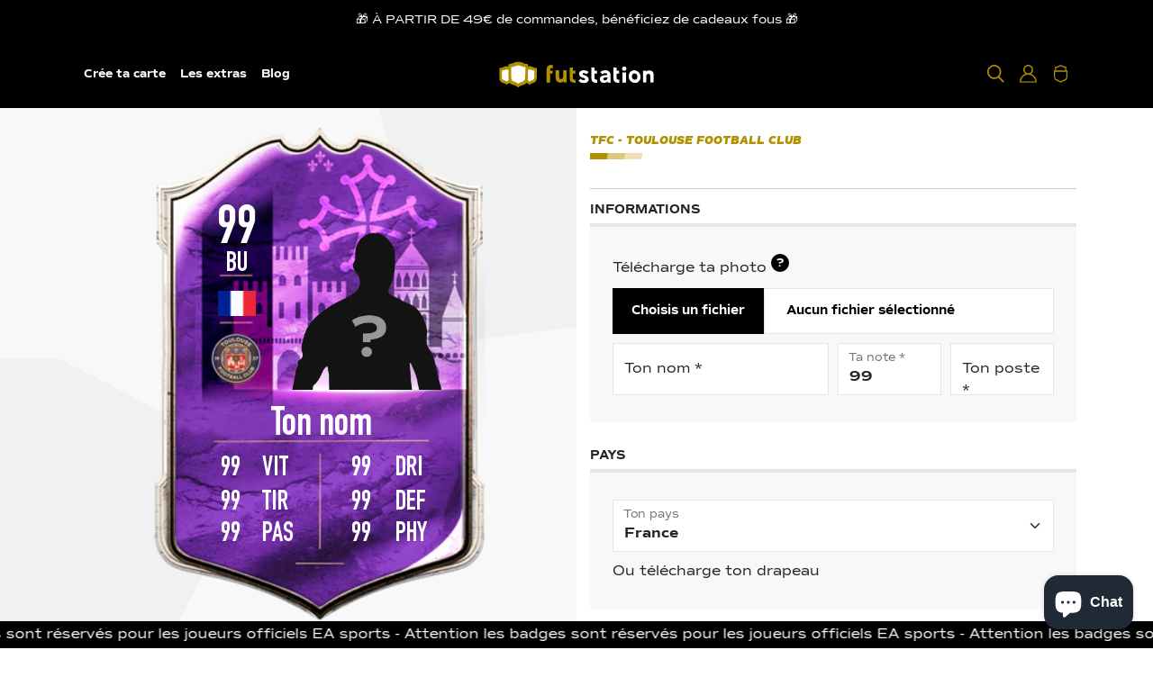

--- FILE ---
content_type: text/html; charset=utf-8
request_url: https://futstation.com/products/tfc-toulouse
body_size: 34936
content:
<!doctype html>
<html lang="fr">
<head>
  <meta charset="utf-8">
  <meta http-equiv="X-UA-Compatible" content="IE=edge,chrome=1">
  <meta name="viewport" content="width=device-width,initial-scale=1">
  <link rel="canonical" href="https://futstation.com/products/tfc-toulouse">
<link rel="preconnect" href="https://cdn.shopify.com" crossorigin>
<link rel="preload" href="//futstation.com/cdn/shop/t/2/assets/styles.css?v=138409409903509320461706745695" as="style" crossorigin="anonymous">
<link rel="preload" href="//futstation.com/cdn/shop/t/2/assets/application.js?v=20052368393947900451695687953" as="script">

<link rel="stylesheet" href="https://cdn.jsdelivr.net/npm/glightbox/dist/css/glightbox.min.css" crossorigin="anonymous">
<!-- <link href="//futstation.com/cdn/shop/t/2/assets/styles.css?v=138409409903509320461706745695" rel="stylesheet" type="text/css" media="all" /> -->
<link href="//futstation.com/cdn/shop/t/2/assets/styles.css?v=138409409903509320461706745695" rel="stylesheet" type="text/css" media="all" crossorigin="anonymous"/>
<link href="//futstation.com/cdn/shop/t/2/assets/styles-eafc.css?v=132802794178810971941695863678" rel="stylesheet" type="text/css" media="all" crossorigin="anonymous"/>
<style>

  @font-face {
      font-display: block;
      font-family: CruyffSansCondensed;
      font-style: normal;
      src: url("//futstation.com/cdn/shop/files/CruyffSansCondensed-Regular.woff?v=3396479143185924738") format("woff");

  }

  @font-face {
    font-display: block;
    font-family: CruyffSansCondensed;
    font-style: normal;
    font-weight: 400;
    src: url("//futstation.com/cdn/shop/files/CruyffSansCondensed-Medium.woff?v=17534624126304685247") format("woff");

  }

  @font-face {
    font-family: ut-icons24;
    src: url("//futstation.com/cdn/shop/files/UltimateTeam-Icons_24.woff?v=5565555297007968456") format("woff");
    unicode-range: U+E02E-E045,U+E068-E089;
  }
  
</style>

  <title>TFC-Toulouse - Futstation</title>
<meta name="description" content="Carte FUT personnalisée Toulouse Football Club Le template de la carte exclusive du TFC, uniquement chez FutStation">
<meta name="google-site-verification" content="SkygHkJJFAzjYGGhXZ7vJB974_6WDthkBbr1tlVgja4" />

<meta property="og:site_name" content="FutStation">
<meta property="og:url" content="https://futstation.com/products/tfc-toulouse">
<meta property="og:title" content="TFC-Toulouse - Futstation">
<meta property="og:type" content="product">
<meta property="og:description" content="Carte FUT personnalisée Toulouse Football Club Le template de la carte exclusive du TFC, uniquement chez FutStation"><meta property="og:price:amount" content="25,90">
  <meta property="og:price:currency" content="EUR"><meta property="og:image" content="http://futstation.com/cdn/shop/products/TFC-arriere-plan-futstation_1200x1200.png?v=1639709020">
<meta property="og:image:secure_url" content="https://futstation.com/cdn/shop/products/TFC-arriere-plan-futstation_1200x1200.png?v=1639709020">
<meta name="twitter:card" content="summary_large_image">
<meta name="twitter:title" content="TFC-Toulouse - Futstation">
<meta name="twitter:description" content="Carte FUT personnalisée Toulouse Football Club Le template de la carte exclusive du TFC, uniquement chez FutStation"><link rel="shortcut icon" href="//futstation.com/cdn/shop/files/android-chrome-192x192_32x32.png?v=1635874616" type="image/png">
  <!-- Global site tag (gtag.js) - Google Analytics -->
<script async src="https://www.googletagmanager.com/gtag/js?id=G-DG2KNSFM30"></script>
<script>
  window.dataLayer = window.dataLayer || [];
  function gtag(){dataLayer.push(arguments);}
  gtag('js', new Date());

  gtag('config', 'G-DG2KNSFM30');
</script>
  <script>window.performance && window.performance.mark && window.performance.mark('shopify.content_for_header.start');</script><meta name="google-site-verification" content="yJXteODj9VDLZclWfqMeN2lb-e00h61uTArwSWiI-b8">
<meta name="facebook-domain-verification" content="2w85bgrjrzrsef8bvftq9gzqjx8mio">
<meta name="facebook-domain-verification" content="fje2qo8wmqb91nz3d8oet9kpiv9nj0">
<meta name="facebook-domain-verification" content="15q1hxaas6ygocfi1rvuqdis2n0w5x">
<meta name="facebook-domain-verification" content="wwcbta11vcc8ecuie5iyr4u5q0cr52">
<meta name="facebook-domain-verification" content="2vk2tglhma0riaf6rasab5mrovkcch">
<meta name="facebook-domain-verification" content="zafs50rddi1nof6dh09mhq5f57r903">
<meta name="facebook-domain-verification" content="h08l5tgoy67gpht0jcdberq1695lnv">
<meta id="shopify-digital-wallet" name="shopify-digital-wallet" content="/60577284353/digital_wallets/dialog">
<link rel="alternate" type="application/json+oembed" href="https://futstation.com/products/tfc-toulouse.oembed">
<script async="async" src="/checkouts/internal/preloads.js?locale=fr-FR"></script>
<script id="shopify-features" type="application/json">{"accessToken":"bd464f7fb98a94c092fd3127678c2298","betas":["rich-media-storefront-analytics"],"domain":"futstation.com","predictiveSearch":true,"shopId":60577284353,"locale":"fr"}</script>
<script>var Shopify = Shopify || {};
Shopify.shop = "fut-station.myshopify.com";
Shopify.locale = "fr";
Shopify.currency = {"active":"EUR","rate":"1.0"};
Shopify.country = "FR";
Shopify.theme = {"name":"futstation\/master","id":128219218177,"schema_name":"FutStation","schema_version":"2.0.0","theme_store_id":null,"role":"main"};
Shopify.theme.handle = "null";
Shopify.theme.style = {"id":null,"handle":null};
Shopify.cdnHost = "futstation.com/cdn";
Shopify.routes = Shopify.routes || {};
Shopify.routes.root = "/";</script>
<script type="module">!function(o){(o.Shopify=o.Shopify||{}).modules=!0}(window);</script>
<script>!function(o){function n(){var o=[];function n(){o.push(Array.prototype.slice.apply(arguments))}return n.q=o,n}var t=o.Shopify=o.Shopify||{};t.loadFeatures=n(),t.autoloadFeatures=n()}(window);</script>
<script id="shop-js-analytics" type="application/json">{"pageType":"product"}</script>
<script defer="defer" async type="module" src="//futstation.com/cdn/shopifycloud/shop-js/modules/v2/client.init-shop-cart-sync_BcDpqI9l.fr.esm.js"></script>
<script defer="defer" async type="module" src="//futstation.com/cdn/shopifycloud/shop-js/modules/v2/chunk.common_a1Rf5Dlz.esm.js"></script>
<script defer="defer" async type="module" src="//futstation.com/cdn/shopifycloud/shop-js/modules/v2/chunk.modal_Djra7sW9.esm.js"></script>
<script type="module">
  await import("//futstation.com/cdn/shopifycloud/shop-js/modules/v2/client.init-shop-cart-sync_BcDpqI9l.fr.esm.js");
await import("//futstation.com/cdn/shopifycloud/shop-js/modules/v2/chunk.common_a1Rf5Dlz.esm.js");
await import("//futstation.com/cdn/shopifycloud/shop-js/modules/v2/chunk.modal_Djra7sW9.esm.js");

  window.Shopify.SignInWithShop?.initShopCartSync?.({"fedCMEnabled":true,"windoidEnabled":true});

</script>
<script>(function() {
  var isLoaded = false;
  function asyncLoad() {
    if (isLoaded) return;
    isLoaded = true;
    var urls = ["https:\/\/d1564fddzjmdj5.cloudfront.net\/initializercolissimo.js?app_name=happycolissimo\u0026cloud=d1564fddzjmdj5.cloudfront.net\u0026shop=fut-station.myshopify.com","https:\/\/chimpstatic.com\/mcjs-connected\/js\/users\/e9def511e63ed43ef48708aeb\/7fe4db74ac9229f73c56b8c4f.js?shop=fut-station.myshopify.com"];
    for (var i = 0; i < urls.length; i++) {
      var s = document.createElement('script');
      s.type = 'text/javascript';
      s.async = true;
      s.src = urls[i];
      var x = document.getElementsByTagName('script')[0];
      x.parentNode.insertBefore(s, x);
    }
  };
  if(window.attachEvent) {
    window.attachEvent('onload', asyncLoad);
  } else {
    window.addEventListener('load', asyncLoad, false);
  }
})();</script>
<script id="__st">var __st={"a":60577284353,"offset":3600,"reqid":"abe80894-395e-4a78-a04e-1ac47bdc8f52-1769058514","pageurl":"futstation.com\/products\/tfc-toulouse","u":"c32c6684fe42","p":"product","rtyp":"product","rid":7508988592385};</script>
<script>window.ShopifyPaypalV4VisibilityTracking = true;</script>
<script id="captcha-bootstrap">!function(){'use strict';const t='contact',e='account',n='new_comment',o=[[t,t],['blogs',n],['comments',n],[t,'customer']],c=[[e,'customer_login'],[e,'guest_login'],[e,'recover_customer_password'],[e,'create_customer']],r=t=>t.map((([t,e])=>`form[action*='/${t}']:not([data-nocaptcha='true']) input[name='form_type'][value='${e}']`)).join(','),a=t=>()=>t?[...document.querySelectorAll(t)].map((t=>t.form)):[];function s(){const t=[...o],e=r(t);return a(e)}const i='password',u='form_key',d=['recaptcha-v3-token','g-recaptcha-response','h-captcha-response',i],f=()=>{try{return window.sessionStorage}catch{return}},m='__shopify_v',_=t=>t.elements[u];function p(t,e,n=!1){try{const o=window.sessionStorage,c=JSON.parse(o.getItem(e)),{data:r}=function(t){const{data:e,action:n}=t;return t[m]||n?{data:e,action:n}:{data:t,action:n}}(c);for(const[e,n]of Object.entries(r))t.elements[e]&&(t.elements[e].value=n);n&&o.removeItem(e)}catch(o){console.error('form repopulation failed',{error:o})}}const l='form_type',E='cptcha';function T(t){t.dataset[E]=!0}const w=window,h=w.document,L='Shopify',v='ce_forms',y='captcha';let A=!1;((t,e)=>{const n=(g='f06e6c50-85a8-45c8-87d0-21a2b65856fe',I='https://cdn.shopify.com/shopifycloud/storefront-forms-hcaptcha/ce_storefront_forms_captcha_hcaptcha.v1.5.2.iife.js',D={infoText:'Protégé par hCaptcha',privacyText:'Confidentialité',termsText:'Conditions'},(t,e,n)=>{const o=w[L][v],c=o.bindForm;if(c)return c(t,g,e,D).then(n);var r;o.q.push([[t,g,e,D],n]),r=I,A||(h.body.append(Object.assign(h.createElement('script'),{id:'captcha-provider',async:!0,src:r})),A=!0)});var g,I,D;w[L]=w[L]||{},w[L][v]=w[L][v]||{},w[L][v].q=[],w[L][y]=w[L][y]||{},w[L][y].protect=function(t,e){n(t,void 0,e),T(t)},Object.freeze(w[L][y]),function(t,e,n,w,h,L){const[v,y,A,g]=function(t,e,n){const i=e?o:[],u=t?c:[],d=[...i,...u],f=r(d),m=r(i),_=r(d.filter((([t,e])=>n.includes(e))));return[a(f),a(m),a(_),s()]}(w,h,L),I=t=>{const e=t.target;return e instanceof HTMLFormElement?e:e&&e.form},D=t=>v().includes(t);t.addEventListener('submit',(t=>{const e=I(t);if(!e)return;const n=D(e)&&!e.dataset.hcaptchaBound&&!e.dataset.recaptchaBound,o=_(e),c=g().includes(e)&&(!o||!o.value);(n||c)&&t.preventDefault(),c&&!n&&(function(t){try{if(!f())return;!function(t){const e=f();if(!e)return;const n=_(t);if(!n)return;const o=n.value;o&&e.removeItem(o)}(t);const e=Array.from(Array(32),(()=>Math.random().toString(36)[2])).join('');!function(t,e){_(t)||t.append(Object.assign(document.createElement('input'),{type:'hidden',name:u})),t.elements[u].value=e}(t,e),function(t,e){const n=f();if(!n)return;const o=[...t.querySelectorAll(`input[type='${i}']`)].map((({name:t})=>t)),c=[...d,...o],r={};for(const[a,s]of new FormData(t).entries())c.includes(a)||(r[a]=s);n.setItem(e,JSON.stringify({[m]:1,action:t.action,data:r}))}(t,e)}catch(e){console.error('failed to persist form',e)}}(e),e.submit())}));const S=(t,e)=>{t&&!t.dataset[E]&&(n(t,e.some((e=>e===t))),T(t))};for(const o of['focusin','change'])t.addEventListener(o,(t=>{const e=I(t);D(e)&&S(e,y())}));const B=e.get('form_key'),M=e.get(l),P=B&&M;t.addEventListener('DOMContentLoaded',(()=>{const t=y();if(P)for(const e of t)e.elements[l].value===M&&p(e,B);[...new Set([...A(),...v().filter((t=>'true'===t.dataset.shopifyCaptcha))])].forEach((e=>S(e,t)))}))}(h,new URLSearchParams(w.location.search),n,t,e,['guest_login'])})(!0,!0)}();</script>
<script integrity="sha256-4kQ18oKyAcykRKYeNunJcIwy7WH5gtpwJnB7kiuLZ1E=" data-source-attribution="shopify.loadfeatures" defer="defer" src="//futstation.com/cdn/shopifycloud/storefront/assets/storefront/load_feature-a0a9edcb.js" crossorigin="anonymous"></script>
<script data-source-attribution="shopify.dynamic_checkout.dynamic.init">var Shopify=Shopify||{};Shopify.PaymentButton=Shopify.PaymentButton||{isStorefrontPortableWallets:!0,init:function(){window.Shopify.PaymentButton.init=function(){};var t=document.createElement("script");t.src="https://futstation.com/cdn/shopifycloud/portable-wallets/latest/portable-wallets.fr.js",t.type="module",document.head.appendChild(t)}};
</script>
<script data-source-attribution="shopify.dynamic_checkout.buyer_consent">
  function portableWalletsHideBuyerConsent(e){var t=document.getElementById("shopify-buyer-consent"),n=document.getElementById("shopify-subscription-policy-button");t&&n&&(t.classList.add("hidden"),t.setAttribute("aria-hidden","true"),n.removeEventListener("click",e))}function portableWalletsShowBuyerConsent(e){var t=document.getElementById("shopify-buyer-consent"),n=document.getElementById("shopify-subscription-policy-button");t&&n&&(t.classList.remove("hidden"),t.removeAttribute("aria-hidden"),n.addEventListener("click",e))}window.Shopify?.PaymentButton&&(window.Shopify.PaymentButton.hideBuyerConsent=portableWalletsHideBuyerConsent,window.Shopify.PaymentButton.showBuyerConsent=portableWalletsShowBuyerConsent);
</script>
<script data-source-attribution="shopify.dynamic_checkout.cart.bootstrap">document.addEventListener("DOMContentLoaded",(function(){function t(){return document.querySelector("shopify-accelerated-checkout-cart, shopify-accelerated-checkout")}if(t())Shopify.PaymentButton.init();else{new MutationObserver((function(e,n){t()&&(Shopify.PaymentButton.init(),n.disconnect())})).observe(document.body,{childList:!0,subtree:!0})}}));
</script>

<script>window.performance && window.performance.mark && window.performance.mark('shopify.content_for_header.end');</script>
  <script type='text/javascript'>
  window.smartlook||(function(d) {
    var o=smartlook=function(){ o.api.push(arguments)},h=d.getElementsByTagName('head')[0];
    var c=d.createElement('script');o.api=new Array();c.async=true;c.type='text/javascript';
    c.charset='utf-8';c.src='https://web-sdk.smartlook.com/recorder.js';h.appendChild(c);
    })(document);
    smartlook('init', '4f2142dc29bb62f632a7a16fccffd866bf94db07', { region: 'eu' });
</script>
<!-- BEGIN app block: shopify://apps/vex-auto-add-to-cart/blocks/vex-theme-extension/4050c1c7-5b58-4120-af12-e290cb2b28f0 -->




<script type="module">
  (function() {
    const isInDesignMode = window.Shopify.designMode;
    const themeId = Shopify.theme.theme_store_id;

    // access liquid vars
    window.vShop = "fut-station.myshopify.com";
    window.vCartType = null;
    window.vCustomerId = null;
    window.vCustomerHasAccount = null;
    window.vCustomerTags = null;
    window.vCustomerIsB2B = null;
    window.vTemplate = "product.card";
    window.vProductPrice = 25;
    window.vProductVariants = [
      
        42226567545089, 
      
        42226567577857, 
      
        42226567610625, 
      
        42226567643393
      
    ];
    window.vProductVariantId = 42226567545089;
    window.vCart = {"note":null,"attributes":{},"original_total_price":0,"total_price":0,"total_discount":0,"total_weight":0.0,"item_count":0,"items":[],"requires_shipping":false,"currency":"EUR","items_subtotal_price":0,"cart_level_discount_applications":[],"checkout_charge_amount":0};
    window.vPrimaryLocaleRootUrl = "\/";
  })();
</script>

<script>
  (function () {
    try {
      
      const originalFetch = window.fetch ? window.fetch.bind(window) : null;

      
      let currentImpl = function (input, init) {
        if (!originalFetch) {
          // Very defensive: if fetch didn't exist yet, throw a clear error.
          throw new Error('window.fetch is not available yet');
        }
        return originalFetch(input, init);
      };

      
      function hookedFetch(input, init) {
        return currentImpl(input, init);
      }

      
      window.fetch = hookedFetch;

      
      window.__myFetchBootstrap = {
        originalFetch,
        setDriver(driverFn) {
          
          currentImpl = function (input, init) {
            return driverFn(input, init, originalFetch);
          };
        }
      };
    } catch (error) {
      console.error(error);
    }
  })();
</script>





















  <script
    src="https://cdn.shopify.com/extensions/019bdbe3-8cdd-7bb7-934d-781a22337474/vex-auto-add-to-cart-1744/assets/script.js"
    type="text/javascript" async></script>















<div id="v-notification-container">
  <div id="v-notification">

    <div id="v-notification-wrapper">

      <div>
        <p id="v-notification-title"></p>
        <p id="v-notification-subtitle"></p>
      </div>

      <div id="v-notification-close">
        <svg
          class="v-close-x"
          width="16"
          height="16"
          viewBox="0 0 16 16"
          xmlns="http://www.w3.org/2000/svg"
          aria-hidden="true"
        >
          <line
            class="v-close-line"
            x1="2"
            y1="2"
            x2="14"
            y2="14"
            stroke="currentColor"
            stroke-width="2"
            stroke-linecap="round"
          />
          <line
            class="v-close-line"
            x1="2"
            y1="14"
            x2="14"
            y2="2"
            stroke="currentColor"
            stroke-width="2"
            stroke-linecap="round"
          />
        </svg>
      </div>

    </div>

  </div>
</div>

<style id="v-notification-styles">

  #v-notification-container {
    position: fixed;
    width: 100vw;
    height: 100vh;
    top: 0;
    left: 0;
    display: flex;
    pointer-events: none !important;
    z-index: 99999 !important;
  }

  #v-notification {
    visibility: hidden;
    max-width: 400px;
    height: fit-content;
    margin: 24px;
    padding: 16px;
    background-color: white;
    border-radius: 0.375rem /* 6px */;

    --tw-shadow: 0 4px 6px -1px rgb(0 0 0 / 0.1), 0 2px 4px -2px rgb(0 0 0 / 0.1);
    --tw-shadow-colored: 0 4px 6px -1px var(--tw-shadow-color),
      0 2px 4px -2px var(--tw-shadow-color);
    box-shadow: var(--tw-ring-offset-shadow, 0 0 #0000),
      var(--tw-ring-shadow, 0 0 #0000), var(--tw-shadow);

    z-index: 99999 !important;
  }

  #v-notification.v-show {
    visibility: visible;
    -webkit-animation: fadein 0.4s, fadeout 0.6s 5s;
    animation: fadein 0.4s, fadeout 0.6s 5s;
  }

  #v-notification.v-show-no-fadeout {
    visibility: visible;
    -webkit-animation: fadein 0.4s;
    animation: fadein 0.4s;
  }

  #v-notification-wrapper {
    display: flex;
    justify-content: space-between;
    align-items: center;
    gap: 10px;
  }

  #v-notification-title {
    margin: 0px;
    font-size: 16px;
    color: #18181b;
  }

  #v-notification-subtitle {
    margin: 0px;
    font-size: 14px;
    color: #3f3f46;
  }

  #v-notification-close {
    cursor: pointer;
    pointer-events: auto !important;
  }

  #v-notification-close .v-close-x {
    width: 15px;
  }

  #v-notification-close .v-close-line {
    color: #18181b;
  }

  @-webkit-keyframes fadein {
    from {
      opacity: 0;
    }
    to {
      opacity: 1;
    }
  }

  @keyframes fadein {
    from {
      opacity: 0;
    }
    to {
      opacity: 1;
    }
  }

  @-webkit-keyframes fadeout {
    from {
      opacity: 1;
    }
    to {
      opacity: 0;
    }
  }

  @keyframes fadeout {
    from {
      opacity: 1;
    }
    to {
      opacity: 0;
    }
  }

</style>


<dialog
  id="v-popup-overlay"
  role="dialog"
  aria-modal="true"
  aria-labelledby="v-popup-title"
  aria-describedby="v-popup-subtitle"
>
  <div id="v-popup">

    <button type="button" id="v-popup-close-x" aria-label="Close">
      <span aria-hidden="true">&times;</span>
    </button>

    <div id="v-popup-title" role="heading"></div>
    
    <p id="v-popup-subtitle"></p>

    <div id="v-product-container">
      <div id="v-product-image-container">
        <img id="v-product-image" src="" alt="product image" />
      </div>

      <p id="v-product-name"></p>

      <div id="v-product-prices-container">
        <p id="v-product-price-stroke"></p>
        <p id="v-product-price"></p>
      </div>

      <div id="v-product-dropdown">
        <select id="v-product-select"></select>
        <img id="v-dropdown-icon" src="https://cdn.shopify.com/extensions/019bdbe3-8cdd-7bb7-934d-781a22337474/vex-auto-add-to-cart-1744/assets/caret-down_15x.png" alt="select caret down"/>
      </div>

      <button id="v-product-button"></button>
    </div>

    <div id="v-popup-listing">
      <div id="v-popup-listing-products"></div>
    </div>

    <div id="v-popup-close-button-container">
      <button type="button" id="v-product-close" aria-label="Close"></button>
    </div>

  </div>

</dialog>

<style id="v-popup-styles">
  #v-popup-overlay {
    visibility: hidden;
    position: fixed;
    top: 0;
    left: 0;
    width: 100vw;
    height: 100dvh;
    padding: 20px;
    overflow-y: auto; /* Enables scrolling on the overlay */
    box-sizing: border-box;

    display: flex;
    justify-content: center;

    pointer-events: none;
    z-index: 9999999999999 !important;
    background-color: rgba(0, 0, 0, 0.3);
  }

  @media (max-width: 500px) {
    #v-popup-overlay {
      padding: 12px 10px;
    }
  }

  #v-popup {
    position: relative;
    display: flex;
    flex-direction: column;
    justify-content: center;
    align-items: center;
    text-align: center;
    width: 100%;
    min-width: auto;
    max-width: 100%;
    height: fit-content;
    margin: auto 0px;
    padding: 30px 20px 30px;
    border-radius: 8px;
    box-shadow: 0 10px 15px rgba(0, 0, 0, 0.2), 0 4px 6px rgba(0, 0, 0, 0.1);
    background-color: white;
  }
  @media (min-width: 500px) {
    #v-popup {
      min-width: 500px;
      width: fit-content;
      max-width: 80%;
      padding: 40px 40px 30px;
    }
  }

  #v-popup-title {
    max-width: 450px;
    font-size: 20px;
    line-height: 27px;
    font-weight: bold;
    color: #18181b; /* Tailwind's text-zinc-900 */
    white-space: pre-line;
  }
  @media (min-width: 768px) {
    #v-popup-title {
      font-size: 30px;
      line-height: 37px;
    }
  }

  #v-popup-subtitle {
    max-width: 450px;
    font-size: 16px;
    line-height: 22px;
    color: #3f3f46; /* Tailwind's text-zinc-700 */
    margin: 10px 0px 0px 0px;
    white-space: pre-line;
  }
  @media (min-width: 768px) {
    #v-popup-subtitle {
      font-size: 20px;
      line-height: 26px;
    }
  }

  #v-product-container {
    width: 200px;
  }

  #v-product-image-container {
    width: 100%;
    height: fit-content;
    display: flex;
    justify-content: center;
    margin-top: 30px;
  }

  #v-product-image {
    display: block;
    width: auto;
    max-width: 100%;
    height: auto;
    max-height: 200px;
  }

  @media (max-height: 800px) {
    #v-popup {
      margin: 0px;
    }
    #v-product-image-container {
      margin-top: 24px;
    }

    #v-product-image {
      max-height: 140px;
    }
  }

  #v-product-name {
    margin-top: 30px;
    font-size: 16px;
    color: #18181b;

    overflow: hidden;
    text-overflow: ellipsis;
    display: -webkit-box;
    -webkit-line-clamp: 3;
    -webkit-box-orient: vertical;
  }

  #v-product-prices-container {
    display: flex;
    flex-direction: column;
    gap: 2px;
    padding-top: 10px;
  }

  #v-product-price-stroke {
    font-size: 16px;
    color: #999999;
    text-decoration: line-through;
    margin: 0;
  }

  #v-product-price {
    font-size: 20px;
    color: #000000;
    font-weight: bold;
    margin: 0;
  }

  #v-product-dropdown {
    position: relative;
    display: flex;
    align-items: center;
    cursor: pointer;
    width: 100%;
    height: 42px;
    background-color: #FFFFFF;
    line-height: inherit;
    margin-top: 20px;
  }
  #v-product-select {
    box-sizing: border-box;
    background-color: transparent;
    border: none;
    margin: 0;
    cursor: inherit;
    line-height: inherit;
    outline: none;
    -moz-appearance: none;
    -webkit-appearance: none;
    appearance: none;
    background-image: none;
    z-index: 9999999999999 !important;
    width: 100%;
    height: 100%;
    cursor: pointer;
    border: 1px solid #E1E3E4;
    border-radius: 2px;
    color: #333333;
    padding: 0 30px 0 10px;
    font-size: 15px;
  }
  #v-dropdown-icon {
    display: block;
    position: absolute;
    right: 10px;
    height: 12px;
    width: 10px;
  }
  #v-product-button {
    cursor: pointer;
    width: 100%;
    min-height: 42px;
    word-break: break-word;
    padding: 8px 14px;
    background-color: #3A3A3A;
    line-height: inherit;
    border: 1px solid transparent;
    border-radius: 2px;
    font-size: 14px;
    color: #FFFFFF;
    font-weight: bold;
    letter-spacing: 1.039px;
    margin-top: 14px;
  }
  #v-popup-close-button-container {
    width: 100%;
    display: flex;
    justify-content: center;
  }
  #v-product-close {
    display: block;
    cursor: pointer;
    margin-top: 24px;
    font-size: 16px;
    color: #333333;
  }
  #v-popup-close-x {
    display: none;
    position: absolute;
    top: 14px;
    right: 14px;
    background: none;
    border: 0;
    font-size: 28px;
    line-height: 1;
    padding: 4px 8px;
    cursor: pointer;
    color: #18181b;
  }

  #v-popup-overlay.v-show {
    visibility: visible;
    pointer-events: auto !important;
    -webkit-animation: fadein 0.4s;
    animation: fadein 0.4s;
  }
  @-webkit-keyframes fadein {
    from {opacity: 0;}
    to {opacity: 1;}
  }

  @keyframes fadein {
    from {opacity: 0;}
    to {opacity: 1;}
  }

  @-webkit-keyframes fadeout {
    from {opacity: 1;}
    to {opacity: 0;}
  }

  @keyframes fadeout {
    from {opacity: 1;}
    to {opacity: 0;}
  }

  #v-popup-listing-products {
    display: flex;
    flex-wrap: wrap;
    justify-content: center;
    gap: 25px;
    margin-top: 12px;
  }


  @media (max-width: 670px) {
    #v-popup-listing-products {
      display: grid;
      grid-template-columns: repeat(2, 1fr);
      gap: 16px;

      justify-content: center;
    }

    #v-popup-listing-products > :nth-child(3):last-child {
      grid-column: 1 / -1; /* Make the third element span across all columns */
      justify-self: center; /* Center it horizontally within its grid area */
      width: calc((100% - 16px) / 2); /* Set the width equal to one column (accounting for the gap) */
    }
  }

  .v-listing-product-container {
    width: 200px;
    display: flex;
    flex-direction: column;
    justify-content: space-between;
    align-items: center;
  }

  @media (max-width: 670px) {
    .v-listing-product-container {
      width: 100%;
    }
  }

  .v-listing-product-image-container {
    width: 100%;
    height: fit-content;
    max-height: 200px;
    display: flex;
    justify-content: center;
    margin-top: 30px;
    aspect-ratio: 1/1;
  }

  @media (max-width: 670px) {
    .v-listing-product-image-container {
      margin-top: 6px;
    }
  }

  .v-listing-product-image {
    display: block;
    width: auto;
    max-width: 100%;
    height: auto;
    max-height: 200px;
    object-fit: contain;
    object-position: center;
  }

  @media (max-width: 670px) {
    .v-listing-product-image {
      max-height: 140px;
    }
  }

  @media (max-height: 800px) {
    .v-listing-product-image {
      max-height: 140px;
    }
  }

  .v-listing-product-name {
    margin-top: 22px;
    margin-bottom: 8px;
    font-size: 16px;
    color: #18181b;
    overflow: hidden;
    text-overflow: ellipsis;
    display: -webkit-box;
    -webkit-line-clamp: 2;
    -webkit-box-orient: vertical;
  }

  @media (max-width: 670px) {
    .v-listing-product-name {
      font-size: 12px;
      line-height: 16px;
      margin-top: 14px;
    }
  }

  .v-listing-product-prices-container {
    display: flex;
    flex-direction: column;
    gap: 2px;
    padding-top: 10px;
    margin-bottom: 10px;
  }

  .v-listing-product-price-stroke {
    font-size: 16px;
    color: #999999;
    text-decoration: line-through;
    margin: 0;
  }

  .v-listing-product-price {
    font-size: 20px;
    color: #000000;
    font-weight: bold;
    margin: 0;
  }

  @media (max-width: 670px) {
    .v-listing-product-prices-container {
      padding-top: 5px;
    }
    .v-listing-product-price-stroke {
      font-size: 12px;
    }

    .v-listing-product-price {
      font-size: 14px;
    }
  }

  .v-listing-product-bottom {
    width: 100%;
  }

  .v-listing-product-dropdown {
    position: relative;
    display: flex;
    align-items: center;
    cursor: pointer;
    width: 100%;
    height: 42px;
    background-color: #FFFFFF;
    line-height: inherit;
    margin-bottom: 14px;
  }
  @media (max-width: 670px) {
    .v-listing-product-dropdown {
      height: 32px;
    }
    .v-listing-product-dropdown {
      margin-bottom: 10px;
    }
  }

  .v-listing-product-select {
    box-sizing: border-box;
    background-color: transparent;
    border: none;
    margin: 0;
    cursor: inherit;
    line-height: inherit;
    outline: none;
    -moz-appearance: none;
    -webkit-appearance: none;
    appearance: none;
    background-image: none;
    z-index: 9999999999999 !important;
    width: 100%;
    height: 100%;
    cursor: pointer;
    border: 1px solid #E1E3E4;
    border-radius: 2px;
    color: #333333;
    padding: 0 30px 0 10px;
    font-size: 15px;
  }

  @media (max-width: 670px) {
    .v-listing-product-select {
      font-size: 12px;
    }
  }

  .v-listing-product-icon {
    display: block;
    position: absolute;
    right: 10px;
    height: 12px;
    width: 10px;
  }

  .v-listing-product-button {
    cursor: pointer;
    width: 100%;
    min-height: 42px;
    word-break: break-word;
    padding: 8px 14px;
    background-color: #3A3A3A;
    line-height: inherit;
    border: 1px solid transparent;
    border-radius: 2px;
    font-size: 14px;
    color: #FFFFFF;
    font-weight: bold;
    letter-spacing: 1.039px;
  }

  @media (max-width: 670px) {
    .v-listing-product-button {
      min-height: auto;
      font-size: 12px;
      padding: 4px 10px;
    }
  }

</style>

<style>
  button#v-product-close {
    background: none;
    border: 0;
  }
  dialog#v-popup-overlay {
    margin: 0px !important;
    border: 0px !important;
    width: 100vw !important;
    height: 100dvh !important;
    min-width: 100vw !important;
    min-height: 100dvh !important;
  }
</style>

<div id="v-loader-overlay">
  <div id="v-loader-container">
    <div id="v-loader"></div>
  </div>
</div>

<style>
  #v-loader-overlay {
    display: none;
    position: fixed;
    width: 100vw;
    height: 100vh;
    z-index: 9999999999 !important;
    background-color: rgba(255, 255, 255, 0.6);
  }
  #v-loader-container {
    display: flex;
    justify-content: center;
    align-items: center;
    width: 100vw;
    height: 100vh;
    z-index: 9999999999 !important;
  }
  #v-loader {
    display: block !important;
    width: 50px;
    padding: 8px;
    aspect-ratio: 1;
    border-radius: 50%;
    background: #444;
    --_m: conic-gradient(#0000 10%, #000), linear-gradient(#000 0 0) content-box;
    -webkit-mask: var(--_m);
    mask: var(--_m);
    -webkit-mask-composite: source-out;
    mask-composite: subtract;
    animation: l3 1s infinite linear;
  }
  @keyframes l3 {
    to {
      transform: rotate(1turn);
    }
  }
</style><!-- END app block --><!-- BEGIN app block: shopify://apps/powerful-form-builder/blocks/app-embed/e4bcb1eb-35b2-42e6-bc37-bfe0e1542c9d --><script type="text/javascript" hs-ignore data-cookieconsent="ignore">
  var Globo = Globo || {};
  var globoFormbuilderRecaptchaInit = function(){};
  var globoFormbuilderHcaptchaInit = function(){};
  window.Globo.FormBuilder = window.Globo.FormBuilder || {};
  window.Globo.FormBuilder.shop = {"configuration":{"money_format":"€{{amount_with_comma_separator}}"},"pricing":{"features":{"bulkOrderForm":true,"cartForm":true,"fileUpload":30,"removeCopyright":true,"restrictedEmailDomains":true,"metrics":true}},"settings":{"copyright":"Powered by <a href=\"https://globosoftware.net\" target=\"_blank\">Globo</a> <a href=\"https://apps.shopify.com/form-builder-contact-form\" target=\"_blank\">Form Builder</a>","hideWaterMark":false,"reCaptcha":{"recaptchaType":"v2","siteKey":false,"languageCode":"en"},"hCaptcha":{"siteKey":false},"scrollTop":false,"customCssCode":"","customCssEnabled":false,"additionalColumns":[]},"encryption_form_id":1,"url":"https://form.globosoftware.net/","CDN_URL":"https://dxo9oalx9qc1s.cloudfront.net","app_id":"1783207"};

  if(window.Globo.FormBuilder.shop.settings.customCssEnabled && window.Globo.FormBuilder.shop.settings.customCssCode){
    const customStyle = document.createElement('style');
    customStyle.type = 'text/css';
    customStyle.innerHTML = window.Globo.FormBuilder.shop.settings.customCssCode;
    document.head.appendChild(customStyle);
  }

  window.Globo.FormBuilder.forms = [];

  
  window.Globo.FormBuilder.url = window.Globo.FormBuilder.shop.url;
  window.Globo.FormBuilder.CDN_URL = window.Globo.FormBuilder.shop.CDN_URL ?? window.Globo.FormBuilder.shop.url;
  window.Globo.FormBuilder.themeOs20 = true;
  window.Globo.FormBuilder.searchProductByJson = true;
  
  
  window.Globo.FormBuilder.__webpack_public_path_2__ = "https://cdn.shopify.com/extensions/019bde9b-ec85-74c8-a198-8278afe00c90/powerful-form-builder-274/assets/";Globo.FormBuilder.page = {
    href : window.location.href,
    type: "product"
  };
  Globo.FormBuilder.page.title = document.title

  
    Globo.FormBuilder.product= {
      title : 'TFC - Toulouse Football Club',
      type : '',
      vendor : 'FutStation',
      url : window.location.href
    }
  
  if(window.AVADA_SPEED_WHITELIST){
    const pfbs_w = new RegExp("powerful-form-builder", 'i')
    if(Array.isArray(window.AVADA_SPEED_WHITELIST)){
      window.AVADA_SPEED_WHITELIST.push(pfbs_w)
    }else{
      window.AVADA_SPEED_WHITELIST = [pfbs_w]
    }
  }

  Globo.FormBuilder.shop.configuration = Globo.FormBuilder.shop.configuration || {};
  Globo.FormBuilder.shop.configuration.money_format = "€{{amount_with_comma_separator}}";
</script>
<script src="https://cdn.shopify.com/extensions/019bde9b-ec85-74c8-a198-8278afe00c90/powerful-form-builder-274/assets/globo.formbuilder.index.js" defer="defer" data-cookieconsent="ignore"></script>




<!-- END app block --><script src="https://cdn.shopify.com/extensions/e8878072-2f6b-4e89-8082-94b04320908d/inbox-1254/assets/inbox-chat-loader.js" type="text/javascript" defer="defer"></script>
<link href="https://monorail-edge.shopifysvc.com" rel="dns-prefetch">
<script>(function(){if ("sendBeacon" in navigator && "performance" in window) {try {var session_token_from_headers = performance.getEntriesByType('navigation')[0].serverTiming.find(x => x.name == '_s').description;} catch {var session_token_from_headers = undefined;}var session_cookie_matches = document.cookie.match(/_shopify_s=([^;]*)/);var session_token_from_cookie = session_cookie_matches && session_cookie_matches.length === 2 ? session_cookie_matches[1] : "";var session_token = session_token_from_headers || session_token_from_cookie || "";function handle_abandonment_event(e) {var entries = performance.getEntries().filter(function(entry) {return /monorail-edge.shopifysvc.com/.test(entry.name);});if (!window.abandonment_tracked && entries.length === 0) {window.abandonment_tracked = true;var currentMs = Date.now();var navigation_start = performance.timing.navigationStart;var payload = {shop_id: 60577284353,url: window.location.href,navigation_start,duration: currentMs - navigation_start,session_token,page_type: "product"};window.navigator.sendBeacon("https://monorail-edge.shopifysvc.com/v1/produce", JSON.stringify({schema_id: "online_store_buyer_site_abandonment/1.1",payload: payload,metadata: {event_created_at_ms: currentMs,event_sent_at_ms: currentMs}}));}}window.addEventListener('pagehide', handle_abandonment_event);}}());</script>
<script id="web-pixels-manager-setup">(function e(e,d,r,n,o){if(void 0===o&&(o={}),!Boolean(null===(a=null===(i=window.Shopify)||void 0===i?void 0:i.analytics)||void 0===a?void 0:a.replayQueue)){var i,a;window.Shopify=window.Shopify||{};var t=window.Shopify;t.analytics=t.analytics||{};var s=t.analytics;s.replayQueue=[],s.publish=function(e,d,r){return s.replayQueue.push([e,d,r]),!0};try{self.performance.mark("wpm:start")}catch(e){}var l=function(){var e={modern:/Edge?\/(1{2}[4-9]|1[2-9]\d|[2-9]\d{2}|\d{4,})\.\d+(\.\d+|)|Firefox\/(1{2}[4-9]|1[2-9]\d|[2-9]\d{2}|\d{4,})\.\d+(\.\d+|)|Chrom(ium|e)\/(9{2}|\d{3,})\.\d+(\.\d+|)|(Maci|X1{2}).+ Version\/(15\.\d+|(1[6-9]|[2-9]\d|\d{3,})\.\d+)([,.]\d+|)( \(\w+\)|)( Mobile\/\w+|) Safari\/|Chrome.+OPR\/(9{2}|\d{3,})\.\d+\.\d+|(CPU[ +]OS|iPhone[ +]OS|CPU[ +]iPhone|CPU IPhone OS|CPU iPad OS)[ +]+(15[._]\d+|(1[6-9]|[2-9]\d|\d{3,})[._]\d+)([._]\d+|)|Android:?[ /-](13[3-9]|1[4-9]\d|[2-9]\d{2}|\d{4,})(\.\d+|)(\.\d+|)|Android.+Firefox\/(13[5-9]|1[4-9]\d|[2-9]\d{2}|\d{4,})\.\d+(\.\d+|)|Android.+Chrom(ium|e)\/(13[3-9]|1[4-9]\d|[2-9]\d{2}|\d{4,})\.\d+(\.\d+|)|SamsungBrowser\/([2-9]\d|\d{3,})\.\d+/,legacy:/Edge?\/(1[6-9]|[2-9]\d|\d{3,})\.\d+(\.\d+|)|Firefox\/(5[4-9]|[6-9]\d|\d{3,})\.\d+(\.\d+|)|Chrom(ium|e)\/(5[1-9]|[6-9]\d|\d{3,})\.\d+(\.\d+|)([\d.]+$|.*Safari\/(?![\d.]+ Edge\/[\d.]+$))|(Maci|X1{2}).+ Version\/(10\.\d+|(1[1-9]|[2-9]\d|\d{3,})\.\d+)([,.]\d+|)( \(\w+\)|)( Mobile\/\w+|) Safari\/|Chrome.+OPR\/(3[89]|[4-9]\d|\d{3,})\.\d+\.\d+|(CPU[ +]OS|iPhone[ +]OS|CPU[ +]iPhone|CPU IPhone OS|CPU iPad OS)[ +]+(10[._]\d+|(1[1-9]|[2-9]\d|\d{3,})[._]\d+)([._]\d+|)|Android:?[ /-](13[3-9]|1[4-9]\d|[2-9]\d{2}|\d{4,})(\.\d+|)(\.\d+|)|Mobile Safari.+OPR\/([89]\d|\d{3,})\.\d+\.\d+|Android.+Firefox\/(13[5-9]|1[4-9]\d|[2-9]\d{2}|\d{4,})\.\d+(\.\d+|)|Android.+Chrom(ium|e)\/(13[3-9]|1[4-9]\d|[2-9]\d{2}|\d{4,})\.\d+(\.\d+|)|Android.+(UC? ?Browser|UCWEB|U3)[ /]?(15\.([5-9]|\d{2,})|(1[6-9]|[2-9]\d|\d{3,})\.\d+)\.\d+|SamsungBrowser\/(5\.\d+|([6-9]|\d{2,})\.\d+)|Android.+MQ{2}Browser\/(14(\.(9|\d{2,})|)|(1[5-9]|[2-9]\d|\d{3,})(\.\d+|))(\.\d+|)|K[Aa][Ii]OS\/(3\.\d+|([4-9]|\d{2,})\.\d+)(\.\d+|)/},d=e.modern,r=e.legacy,n=navigator.userAgent;return n.match(d)?"modern":n.match(r)?"legacy":"unknown"}(),u="modern"===l?"modern":"legacy",c=(null!=n?n:{modern:"",legacy:""})[u],f=function(e){return[e.baseUrl,"/wpm","/b",e.hashVersion,"modern"===e.buildTarget?"m":"l",".js"].join("")}({baseUrl:d,hashVersion:r,buildTarget:u}),m=function(e){var d=e.version,r=e.bundleTarget,n=e.surface,o=e.pageUrl,i=e.monorailEndpoint;return{emit:function(e){var a=e.status,t=e.errorMsg,s=(new Date).getTime(),l=JSON.stringify({metadata:{event_sent_at_ms:s},events:[{schema_id:"web_pixels_manager_load/3.1",payload:{version:d,bundle_target:r,page_url:o,status:a,surface:n,error_msg:t},metadata:{event_created_at_ms:s}}]});if(!i)return console&&console.warn&&console.warn("[Web Pixels Manager] No Monorail endpoint provided, skipping logging."),!1;try{return self.navigator.sendBeacon.bind(self.navigator)(i,l)}catch(e){}var u=new XMLHttpRequest;try{return u.open("POST",i,!0),u.setRequestHeader("Content-Type","text/plain"),u.send(l),!0}catch(e){return console&&console.warn&&console.warn("[Web Pixels Manager] Got an unhandled error while logging to Monorail."),!1}}}}({version:r,bundleTarget:l,surface:e.surface,pageUrl:self.location.href,monorailEndpoint:e.monorailEndpoint});try{o.browserTarget=l,function(e){var d=e.src,r=e.async,n=void 0===r||r,o=e.onload,i=e.onerror,a=e.sri,t=e.scriptDataAttributes,s=void 0===t?{}:t,l=document.createElement("script"),u=document.querySelector("head"),c=document.querySelector("body");if(l.async=n,l.src=d,a&&(l.integrity=a,l.crossOrigin="anonymous"),s)for(var f in s)if(Object.prototype.hasOwnProperty.call(s,f))try{l.dataset[f]=s[f]}catch(e){}if(o&&l.addEventListener("load",o),i&&l.addEventListener("error",i),u)u.appendChild(l);else{if(!c)throw new Error("Did not find a head or body element to append the script");c.appendChild(l)}}({src:f,async:!0,onload:function(){if(!function(){var e,d;return Boolean(null===(d=null===(e=window.Shopify)||void 0===e?void 0:e.analytics)||void 0===d?void 0:d.initialized)}()){var d=window.webPixelsManager.init(e)||void 0;if(d){var r=window.Shopify.analytics;r.replayQueue.forEach((function(e){var r=e[0],n=e[1],o=e[2];d.publishCustomEvent(r,n,o)})),r.replayQueue=[],r.publish=d.publishCustomEvent,r.visitor=d.visitor,r.initialized=!0}}},onerror:function(){return m.emit({status:"failed",errorMsg:"".concat(f," has failed to load")})},sri:function(e){var d=/^sha384-[A-Za-z0-9+/=]+$/;return"string"==typeof e&&d.test(e)}(c)?c:"",scriptDataAttributes:o}),m.emit({status:"loading"})}catch(e){m.emit({status:"failed",errorMsg:(null==e?void 0:e.message)||"Unknown error"})}}})({shopId: 60577284353,storefrontBaseUrl: "https://futstation.com",extensionsBaseUrl: "https://extensions.shopifycdn.com/cdn/shopifycloud/web-pixels-manager",monorailEndpoint: "https://monorail-edge.shopifysvc.com/unstable/produce_batch",surface: "storefront-renderer",enabledBetaFlags: ["2dca8a86"],webPixelsConfigList: [{"id":"3128557901","configuration":"{\"subdomain\": \"fut-station\"}","eventPayloadVersion":"v1","runtimeContext":"STRICT","scriptVersion":"69e1bed23f1568abe06fb9d113379033","type":"APP","apiClientId":1615517,"privacyPurposes":["ANALYTICS","MARKETING","SALE_OF_DATA"],"dataSharingAdjustments":{"protectedCustomerApprovalScopes":["read_customer_address","read_customer_email","read_customer_name","read_customer_personal_data","read_customer_phone"]}},{"id":"2660761933","configuration":"{\"storeIdentity\":\"fut-station.myshopify.com\",\"baseURL\":\"https:\\\/\\\/api.printful.com\\\/shopify-pixels\"}","eventPayloadVersion":"v1","runtimeContext":"STRICT","scriptVersion":"74f275712857ab41bea9d998dcb2f9da","type":"APP","apiClientId":156624,"privacyPurposes":["ANALYTICS","MARKETING","SALE_OF_DATA"],"dataSharingAdjustments":{"protectedCustomerApprovalScopes":["read_customer_address","read_customer_email","read_customer_name","read_customer_personal_data","read_customer_phone"]}},{"id":"1007878477","configuration":"{\"config\":\"{\\\"pixel_id\\\":\\\"AW-633270304\\\",\\\"target_country\\\":\\\"FR\\\",\\\"gtag_events\\\":[{\\\"type\\\":\\\"search\\\",\\\"action_label\\\":\\\"AW-633270304\\\/Txe7CLXe0YQDEKDg-60C\\\"},{\\\"type\\\":\\\"begin_checkout\\\",\\\"action_label\\\":\\\"AW-633270304\\\/_ODhCLLe0YQDEKDg-60C\\\"},{\\\"type\\\":\\\"view_item\\\",\\\"action_label\\\":[\\\"AW-633270304\\\/-TWCCKze0YQDEKDg-60C\\\",\\\"MC-1R3QQZWLQH\\\"]},{\\\"type\\\":\\\"purchase\\\",\\\"action_label\\\":[\\\"AW-633270304\\\/cN_QCKne0YQDEKDg-60C\\\",\\\"MC-1R3QQZWLQH\\\"]},{\\\"type\\\":\\\"page_view\\\",\\\"action_label\\\":[\\\"AW-633270304\\\/izfrCKbe0YQDEKDg-60C\\\",\\\"MC-1R3QQZWLQH\\\"]},{\\\"type\\\":\\\"add_payment_info\\\",\\\"action_label\\\":\\\"AW-633270304\\\/nh84CLje0YQDEKDg-60C\\\"},{\\\"type\\\":\\\"add_to_cart\\\",\\\"action_label\\\":\\\"AW-633270304\\\/q1iiCK_e0YQDEKDg-60C\\\"}],\\\"enable_monitoring_mode\\\":false}\"}","eventPayloadVersion":"v1","runtimeContext":"OPEN","scriptVersion":"b2a88bafab3e21179ed38636efcd8a93","type":"APP","apiClientId":1780363,"privacyPurposes":[],"dataSharingAdjustments":{"protectedCustomerApprovalScopes":["read_customer_address","read_customer_email","read_customer_name","read_customer_personal_data","read_customer_phone"]}},{"id":"380338509","configuration":"{\"pixel_id\":\"679683250091113\",\"pixel_type\":\"facebook_pixel\",\"metaapp_system_user_token\":\"-\"}","eventPayloadVersion":"v1","runtimeContext":"OPEN","scriptVersion":"ca16bc87fe92b6042fbaa3acc2fbdaa6","type":"APP","apiClientId":2329312,"privacyPurposes":["ANALYTICS","MARKETING","SALE_OF_DATA"],"dataSharingAdjustments":{"protectedCustomerApprovalScopes":["read_customer_address","read_customer_email","read_customer_name","read_customer_personal_data","read_customer_phone"]}},{"id":"182092109","eventPayloadVersion":"v1","runtimeContext":"LAX","scriptVersion":"1","type":"CUSTOM","privacyPurposes":["ANALYTICS"],"name":"Google Analytics tag (migrated)"},{"id":"shopify-app-pixel","configuration":"{}","eventPayloadVersion":"v1","runtimeContext":"STRICT","scriptVersion":"0450","apiClientId":"shopify-pixel","type":"APP","privacyPurposes":["ANALYTICS","MARKETING"]},{"id":"shopify-custom-pixel","eventPayloadVersion":"v1","runtimeContext":"LAX","scriptVersion":"0450","apiClientId":"shopify-pixel","type":"CUSTOM","privacyPurposes":["ANALYTICS","MARKETING"]}],isMerchantRequest: false,initData: {"shop":{"name":"FutStation","paymentSettings":{"currencyCode":"EUR"},"myshopifyDomain":"fut-station.myshopify.com","countryCode":"FR","storefrontUrl":"https:\/\/futstation.com"},"customer":null,"cart":null,"checkout":null,"productVariants":[{"price":{"amount":25.9,"currencyCode":"EUR"},"product":{"title":"TFC - Toulouse Football Club","vendor":"FutStation","id":"7508988592385","untranslatedTitle":"TFC - Toulouse Football Club","url":"\/products\/tfc-toulouse","type":""},"id":"42226567545089","image":{"src":"\/\/futstation.com\/cdn\/shop\/products\/TFC-arriere-plan-futstation.png?v=1639709020"},"sku":null,"title":"29.7cm \/ Rigide","untranslatedTitle":"29.7cm \/ Rigide"},{"price":{"amount":39.9,"currencyCode":"EUR"},"product":{"title":"TFC - Toulouse Football Club","vendor":"FutStation","id":"7508988592385","untranslatedTitle":"TFC - Toulouse Football Club","url":"\/products\/tfc-toulouse","type":""},"id":"42226567577857","image":{"src":"\/\/futstation.com\/cdn\/shop\/products\/TFC-arriere-plan-futstation.png?v=1639709020"},"sku":null,"title":"42cm \/ Rigide","untranslatedTitle":"42cm \/ Rigide"},{"price":{"amount":69.9,"currencyCode":"EUR"},"product":{"title":"TFC - Toulouse Football Club","vendor":"FutStation","id":"7508988592385","untranslatedTitle":"TFC - Toulouse Football Club","url":"\/products\/tfc-toulouse","type":""},"id":"42226567610625","image":{"src":"\/\/futstation.com\/cdn\/shop\/products\/TFC-arriere-plan-futstation.png?v=1639709020"},"sku":null,"title":"70cm \/ Rigide","untranslatedTitle":"70cm \/ Rigide"},{"price":{"amount":119.9,"currencyCode":"EUR"},"product":{"title":"TFC - Toulouse Football Club","vendor":"FutStation","id":"7508988592385","untranslatedTitle":"TFC - Toulouse Football Club","url":"\/products\/tfc-toulouse","type":""},"id":"42226567643393","image":{"src":"\/\/futstation.com\/cdn\/shop\/products\/TFC-arriere-plan-futstation.png?v=1639709020"},"sku":null,"title":"70cm \/ Aluminium Premium","untranslatedTitle":"70cm \/ Aluminium Premium"}],"purchasingCompany":null},},"https://futstation.com/cdn","fcfee988w5aeb613cpc8e4bc33m6693e112",{"modern":"","legacy":""},{"shopId":"60577284353","storefrontBaseUrl":"https:\/\/futstation.com","extensionBaseUrl":"https:\/\/extensions.shopifycdn.com\/cdn\/shopifycloud\/web-pixels-manager","surface":"storefront-renderer","enabledBetaFlags":"[\"2dca8a86\"]","isMerchantRequest":"false","hashVersion":"fcfee988w5aeb613cpc8e4bc33m6693e112","publish":"custom","events":"[[\"page_viewed\",{}],[\"product_viewed\",{\"productVariant\":{\"price\":{\"amount\":25.9,\"currencyCode\":\"EUR\"},\"product\":{\"title\":\"TFC - Toulouse Football Club\",\"vendor\":\"FutStation\",\"id\":\"7508988592385\",\"untranslatedTitle\":\"TFC - Toulouse Football Club\",\"url\":\"\/products\/tfc-toulouse\",\"type\":\"\"},\"id\":\"42226567545089\",\"image\":{\"src\":\"\/\/futstation.com\/cdn\/shop\/products\/TFC-arriere-plan-futstation.png?v=1639709020\"},\"sku\":null,\"title\":\"29.7cm \/ Rigide\",\"untranslatedTitle\":\"29.7cm \/ Rigide\"}}]]"});</script><script>
  window.ShopifyAnalytics = window.ShopifyAnalytics || {};
  window.ShopifyAnalytics.meta = window.ShopifyAnalytics.meta || {};
  window.ShopifyAnalytics.meta.currency = 'EUR';
  var meta = {"product":{"id":7508988592385,"gid":"gid:\/\/shopify\/Product\/7508988592385","vendor":"FutStation","type":"","handle":"tfc-toulouse","variants":[{"id":42226567545089,"price":2590,"name":"TFC - Toulouse Football Club - 29.7cm \/ Rigide","public_title":"29.7cm \/ Rigide","sku":null},{"id":42226567577857,"price":3990,"name":"TFC - Toulouse Football Club - 42cm \/ Rigide","public_title":"42cm \/ Rigide","sku":null},{"id":42226567610625,"price":6990,"name":"TFC - Toulouse Football Club - 70cm \/ Rigide","public_title":"70cm \/ Rigide","sku":null},{"id":42226567643393,"price":11990,"name":"TFC - Toulouse Football Club - 70cm \/ Aluminium Premium","public_title":"70cm \/ Aluminium Premium","sku":null}],"remote":false},"page":{"pageType":"product","resourceType":"product","resourceId":7508988592385,"requestId":"abe80894-395e-4a78-a04e-1ac47bdc8f52-1769058514"}};
  for (var attr in meta) {
    window.ShopifyAnalytics.meta[attr] = meta[attr];
  }
</script>
<script class="analytics">
  (function () {
    var customDocumentWrite = function(content) {
      var jquery = null;

      if (window.jQuery) {
        jquery = window.jQuery;
      } else if (window.Checkout && window.Checkout.$) {
        jquery = window.Checkout.$;
      }

      if (jquery) {
        jquery('body').append(content);
      }
    };

    var hasLoggedConversion = function(token) {
      if (token) {
        return document.cookie.indexOf('loggedConversion=' + token) !== -1;
      }
      return false;
    }

    var setCookieIfConversion = function(token) {
      if (token) {
        var twoMonthsFromNow = new Date(Date.now());
        twoMonthsFromNow.setMonth(twoMonthsFromNow.getMonth() + 2);

        document.cookie = 'loggedConversion=' + token + '; expires=' + twoMonthsFromNow;
      }
    }

    var trekkie = window.ShopifyAnalytics.lib = window.trekkie = window.trekkie || [];
    if (trekkie.integrations) {
      return;
    }
    trekkie.methods = [
      'identify',
      'page',
      'ready',
      'track',
      'trackForm',
      'trackLink'
    ];
    trekkie.factory = function(method) {
      return function() {
        var args = Array.prototype.slice.call(arguments);
        args.unshift(method);
        trekkie.push(args);
        return trekkie;
      };
    };
    for (var i = 0; i < trekkie.methods.length; i++) {
      var key = trekkie.methods[i];
      trekkie[key] = trekkie.factory(key);
    }
    trekkie.load = function(config) {
      trekkie.config = config || {};
      trekkie.config.initialDocumentCookie = document.cookie;
      var first = document.getElementsByTagName('script')[0];
      var script = document.createElement('script');
      script.type = 'text/javascript';
      script.onerror = function(e) {
        var scriptFallback = document.createElement('script');
        scriptFallback.type = 'text/javascript';
        scriptFallback.onerror = function(error) {
                var Monorail = {
      produce: function produce(monorailDomain, schemaId, payload) {
        var currentMs = new Date().getTime();
        var event = {
          schema_id: schemaId,
          payload: payload,
          metadata: {
            event_created_at_ms: currentMs,
            event_sent_at_ms: currentMs
          }
        };
        return Monorail.sendRequest("https://" + monorailDomain + "/v1/produce", JSON.stringify(event));
      },
      sendRequest: function sendRequest(endpointUrl, payload) {
        // Try the sendBeacon API
        if (window && window.navigator && typeof window.navigator.sendBeacon === 'function' && typeof window.Blob === 'function' && !Monorail.isIos12()) {
          var blobData = new window.Blob([payload], {
            type: 'text/plain'
          });

          if (window.navigator.sendBeacon(endpointUrl, blobData)) {
            return true;
          } // sendBeacon was not successful

        } // XHR beacon

        var xhr = new XMLHttpRequest();

        try {
          xhr.open('POST', endpointUrl);
          xhr.setRequestHeader('Content-Type', 'text/plain');
          xhr.send(payload);
        } catch (e) {
          console.log(e);
        }

        return false;
      },
      isIos12: function isIos12() {
        return window.navigator.userAgent.lastIndexOf('iPhone; CPU iPhone OS 12_') !== -1 || window.navigator.userAgent.lastIndexOf('iPad; CPU OS 12_') !== -1;
      }
    };
    Monorail.produce('monorail-edge.shopifysvc.com',
      'trekkie_storefront_load_errors/1.1',
      {shop_id: 60577284353,
      theme_id: 128219218177,
      app_name: "storefront",
      context_url: window.location.href,
      source_url: "//futstation.com/cdn/s/trekkie.storefront.1bbfab421998800ff09850b62e84b8915387986d.min.js"});

        };
        scriptFallback.async = true;
        scriptFallback.src = '//futstation.com/cdn/s/trekkie.storefront.1bbfab421998800ff09850b62e84b8915387986d.min.js';
        first.parentNode.insertBefore(scriptFallback, first);
      };
      script.async = true;
      script.src = '//futstation.com/cdn/s/trekkie.storefront.1bbfab421998800ff09850b62e84b8915387986d.min.js';
      first.parentNode.insertBefore(script, first);
    };
    trekkie.load(
      {"Trekkie":{"appName":"storefront","development":false,"defaultAttributes":{"shopId":60577284353,"isMerchantRequest":null,"themeId":128219218177,"themeCityHash":"6695862332124242421","contentLanguage":"fr","currency":"EUR","eventMetadataId":"67768b63-833d-415a-8024-171a88398828"},"isServerSideCookieWritingEnabled":true,"monorailRegion":"shop_domain","enabledBetaFlags":["65f19447"]},"Session Attribution":{},"S2S":{"facebookCapiEnabled":true,"source":"trekkie-storefront-renderer","apiClientId":580111}}
    );

    var loaded = false;
    trekkie.ready(function() {
      if (loaded) return;
      loaded = true;

      window.ShopifyAnalytics.lib = window.trekkie;

      var originalDocumentWrite = document.write;
      document.write = customDocumentWrite;
      try { window.ShopifyAnalytics.merchantGoogleAnalytics.call(this); } catch(error) {};
      document.write = originalDocumentWrite;

      window.ShopifyAnalytics.lib.page(null,{"pageType":"product","resourceType":"product","resourceId":7508988592385,"requestId":"abe80894-395e-4a78-a04e-1ac47bdc8f52-1769058514","shopifyEmitted":true});

      var match = window.location.pathname.match(/checkouts\/(.+)\/(thank_you|post_purchase)/)
      var token = match? match[1]: undefined;
      if (!hasLoggedConversion(token)) {
        setCookieIfConversion(token);
        window.ShopifyAnalytics.lib.track("Viewed Product",{"currency":"EUR","variantId":42226567545089,"productId":7508988592385,"productGid":"gid:\/\/shopify\/Product\/7508988592385","name":"TFC - Toulouse Football Club - 29.7cm \/ Rigide","price":"25.90","sku":null,"brand":"FutStation","variant":"29.7cm \/ Rigide","category":"","nonInteraction":true,"remote":false},undefined,undefined,{"shopifyEmitted":true});
      window.ShopifyAnalytics.lib.track("monorail:\/\/trekkie_storefront_viewed_product\/1.1",{"currency":"EUR","variantId":42226567545089,"productId":7508988592385,"productGid":"gid:\/\/shopify\/Product\/7508988592385","name":"TFC - Toulouse Football Club - 29.7cm \/ Rigide","price":"25.90","sku":null,"brand":"FutStation","variant":"29.7cm \/ Rigide","category":"","nonInteraction":true,"remote":false,"referer":"https:\/\/futstation.com\/products\/tfc-toulouse"});
      }
    });


        var eventsListenerScript = document.createElement('script');
        eventsListenerScript.async = true;
        eventsListenerScript.src = "//futstation.com/cdn/shopifycloud/storefront/assets/shop_events_listener-3da45d37.js";
        document.getElementsByTagName('head')[0].appendChild(eventsListenerScript);

})();</script>
  <script>
  if (!window.ga || (window.ga && typeof window.ga !== 'function')) {
    window.ga = function ga() {
      (window.ga.q = window.ga.q || []).push(arguments);
      if (window.Shopify && window.Shopify.analytics && typeof window.Shopify.analytics.publish === 'function') {
        window.Shopify.analytics.publish("ga_stub_called", {}, {sendTo: "google_osp_migration"});
      }
      console.error("Shopify's Google Analytics stub called with:", Array.from(arguments), "\nSee https://help.shopify.com/manual/promoting-marketing/pixels/pixel-migration#google for more information.");
    };
    if (window.Shopify && window.Shopify.analytics && typeof window.Shopify.analytics.publish === 'function') {
      window.Shopify.analytics.publish("ga_stub_initialized", {}, {sendTo: "google_osp_migration"});
    }
  }
</script>
<script
  defer
  src="https://futstation.com/cdn/shopifycloud/perf-kit/shopify-perf-kit-3.0.4.min.js"
  data-application="storefront-renderer"
  data-shop-id="60577284353"
  data-render-region="gcp-us-east1"
  data-page-type="product"
  data-theme-instance-id="128219218177"
  data-theme-name="FutStation"
  data-theme-version="2.0.0"
  data-monorail-region="shop_domain"
  data-resource-timing-sampling-rate="10"
  data-shs="true"
  data-shs-beacon="true"
  data-shs-export-with-fetch="true"
  data-shs-logs-sample-rate="1"
  data-shs-beacon-endpoint="https://futstation.com/api/collect"
></script>
</head>
<body class="product"><section id="shopify-section-top" class="shopify-section top"><div class="container">
    <small>🎁 À PARTIR DE 49€ de commandes, bénéficiez de cadeaux fous 🎁</small>
  </div>
</section><header id="shopify-section-header" class="shopify-section header"><nav class="navbar navbar-expand-lg">
  <div class="container">

    <a class="navbar-brand" href="https://futstation.com">
      <img src="//futstation.com/cdn/shop/t/2/assets/logo.svg?v=137707251688060889721634718285" alt="FutStation" height="30" width="173">
    </a>

    
    
    <a href="/account/login" class="ms-auto me-1 p-1 d-lg-none" title="Mon compte">
      <span class="icon icon--user"></span>
    </a>

    <a href="/cart" class="p-1 d-lg-none cart__notif" title="Panier">
      <span class="icon icon--cart"></span>
      <span class="notif js-cart-notif"></span>
    </a>

    <button class="navbar-toggler js-menu-toggle" type="button" aria-controls="navbarNav" aria-expanded="false" aria-label="Ouvre/Ferme le menu">
      <span class="navbar-toggler-icon"></span>
    </button>

    <div class="navbar-collapse collapse"><ul class="navbar-nav menu--primary">
  
  
  <li class="nav-item">
    <a href="/collections/ea-futcardfs-2026" class="nav-link">Crée ta carte</a>
  </li>
  
  
  <li class="nav-item">
    <a href="/collections/ea-futcardfs-2026" class="nav-link">Les extras</a>
  </li>
  
  
  <li class="nav-item">
    <a href="/blogs/infos" class="nav-link">Blog</a>
  </li>
  
</ul><ul class="navbar-nav menu--user">
  <li class="nav-item">
    <a href="/search" class="nav-link" title="Recherche">
      <span class="icon icon--search"></span>
    </a>
  </li>
  
  
  <li class="nav-item">
    <a href="/account/login" class="nav-link" title="Mon compte">
      <span class="icon icon--user"></span>
    </a>
  </li>
  <li class="nav-item">
    <a href="/cart" class="nav-link cart__notif" title="Panier">
      <span class="icon icon--cart"></span>
      <span class="notif js-cart-notif"></span>
    </a>
  </li>
</ul>
</div>

  </div>
</nav>

<nav class="navbar-mobile">
  <a href="/search">
    Recherche <span class="icon icon--search"></span>
  </a><ul class="navbar-nav menu--primary">
  
  
  <li class="nav-item">
    <a href="/collections/ea-futcardfs-2026" class="nav-link">Crée ta carte</a>
  </li>
  
  
  <li class="nav-item">
    <a href="/collections/ea-futcardfs-2026" class="nav-link">Les extras</a>
  </li>
  
  
  <li class="nav-item">
    <a href="/blogs/infos" class="nav-link">Blog</a>
  </li>
  
</ul></nav>



  <div class="promotion-push">
    <div class="promotion-push__content">
      <div class="promotion-push__text">
        
          <p>Attention les badges sont réservés pour les joueurs officiels EA sports</p> - 
        
          <p>Attention les badges sont réservés pour les joueurs officiels EA sports</p> - 
        
          <p>Attention les badges sont réservés pour les joueurs officiels EA sports</p> - 
        
          <p>Attention les badges sont réservés pour les joueurs officiels EA sports</p> - 
        
          <p>Attention les badges sont réservés pour les joueurs officiels EA sports</p> - 
        
      </div>
    </div>
  </div>




</header><main role="main">
    










<section itemscope itemtype="http://schema.org/Product" class="product-card">
  <meta itemprop="url" content="https://futstation.com/products/tfc-toulouse">
  <meta itemprop="image" content="//futstation.com/cdn/shop/products/TFC-arriere-plan-futstation_grande.png?v=1639709020">
  <meta itemprop="brand" content="FutStation">
  <meta itemprop="priceCurrency" content="">
  <meta itemprop="price" content="25.9">
  <meta itemprop="description" content="Carte FUT personnaliséeToulouse Football ClubLe template de la carte exclusive du TFC, uniquement chez FutStation">
  <meta itemprop="sku" content="">

  <div class="container">
    <div class="row">
      <div class="col-lg-6 product__preview"><div class="card-preview card-preview--card">
    <div class="card-preview__content js-card-preview  is-opening"
        style="color: #ffffff;"
        data-color="#ffffff"
        data-props='{
    "_stat_global": "99",
    "_position": "BU",
    "_name": "Ton nom",
    "_stat_1": "VIT",
    "_stat_1_v": "99",
    "_stat_2": "DRI",
    "_stat_2_v": "99",
    "_stat_3": "TIR",
    "_stat_3_v": "99",
    "_stat_4": "DEF",
    "_stat_4_v": "99",
    "_stat_5": "PAS",
    "_stat_5_v": "99",
    "_stat_6": "PHY",
    "_stat_6_v": "99"
}'>
        <div class="card-preview__background js-card-image">
            <img src="//futstation.com/cdn/shop/products/TFC-arriere-plan-futstation_x500.png?v=1639709020" alt="TFC - Toulouse Football Club" class="img-fluid">
        </div>
        <div class="card-preview__body js-background">
            <span data-prop="_stat_global"></span>
            <span data-prop="_position"></span>
            <img src="//futstation.com/cdn/shop/t/2/assets/default_country.png?v=143301397589085541561634718285" data-default="//futstation.com/cdn/shop/t/2/assets/default_country.png?v=143301397589085541561634718285" alt="Ton pays" data-prop="_flag">
            <img src="//futstation.com/cdn/shop/t/2/assets/default_team.png?v=54219852849658291631637774682" data-default="//futstation.com/cdn/shop/t/2/assets/default_team.png?v=54219852849658291631637774682" alt="Ton équipe" data-prop="_logo">
            <img src="//futstation.com/cdn/shop/t/2/assets/default_photo.png?v=51210551316350950511634718284" data-default="//futstation.com/cdn/shop/t/2/assets/default_photo.png?v=51210551316350950511634718284" alt="Télécharge ta photo" data-prop="photo">
            <span data-prop="_name"></span>
            
            <div class="card-preview__stats">
                
                    <span data-prop="_stat_1_v"></span>
                    <span data-prop="_stat_1"></span>
                
                    <span data-prop="_stat_2_v"></span>
                    <span data-prop="_stat_2"></span>
                
                    <span data-prop="_stat_3_v"></span>
                    <span data-prop="_stat_3"></span>
                
                    <span data-prop="_stat_4_v"></span>
                    <span data-prop="_stat_4"></span>
                
                    <span data-prop="_stat_5_v"></span>
                    <span data-prop="_stat_5"></span>
                
                    <span data-prop="_stat_6_v"></span>
                    <span data-prop="_stat_6"></span>
                
            </div>
            
        </div>
    </div>
    <div class="card-preview__buttons">
        <div class="btn btn-primary js-open-switch-card">
            <span>
                Essaie une autre carte
            </span>
        </div>
    </div>
</div>
</div>
      <div class="col-lg-6 js-card-custom product__form">
        <div class="product__content">
          <div class="js-product-summary px-2 px-md-0">
            <div class="d-flex justify-content-between align-items-baseline">
              <h1 class="h4 h4--hr" itemprop="name">TFC - Toulouse Football Club</h1>
              <h2 class="mb-0 h3"></h2>
            </div>
          </div>
          <hr>

          

          <form method="post" action="/cart/add" id="product_form_7508988592385" accept-charset="UTF-8" class="js-addtocart-form" enctype="multipart/form-data" data-product-form="" data-product-handle="tfc-toulouse" autocomplete="off"><input type="hidden" name="form_type" value="product" /><input type="hidden" name="utf8" value="✓" />

            <div class="product__variant js-card-form">
              <a class="btn btn-primary show-preview-btn js-scroll-top-btn">
                <i class="icon icon--cart"></i>
                <span>Clique ici pour voir ta carte</span>
              </a>
              <div class="product__infos mt-2 mt-lg-0"><div id="shopify-section-product-card-form-base" class="shopify-section">

<h3>Informations</h3>

<div class="form-part container-fluid">
  <input type="hidden" name="properties[informations]" id="propertiesResume">

  <div class="row g-1">
    <div class="col-12 js-field-image" data-popin=".js-image-field-popin">
      
      <div class="image-input">
    
        <label class="mb-1" for="propertiesPhoto">
            Télécharge ta photo
            
                <div class="tooltip">
    <span>?</span>
    <div class="tooltip__content">
        Des pros retireront le fond ! Attention à la qualité de la photo, évitez les screenshots !
    </div>
</div>
            
        </label>
    
    <input type="file"
            class="image-input__input d-none" 
            name="properties[photo]" 
            id="propertiesPhoto"
            accept="image/svg+xml,image/gif,image/GIF,image/jpg,image/jpeg,image/JPG,image/JPEG,image/png,image/PNG"
             required 
            >
    <div class="image-input__buttons">
        <div class="image-input__load">
            <div class="image-input__load__bar"></div>
            <span class="image-input__load__text">0%</span>
        </div>
        <div class="image-input__btn btn btn-primary">
            <span class="image-input__label-select">Choisis un fichier</span>
            <span class="image-input__label-edit">Modifier</span>
        </div>
        <div class="image-input__delete btn btn-danger">
            <span>Supprimer</span>
        </div>
        <div class="btn btn-light image-input__file">Aucun fichier sélectionné</div>
    </div>
</div>
    </div>

    <div class="col-12 col-xl-6">
      <div class="form-floating js-field-text">
        <input type="text" class="form-control" id="propertiesName" name="properties[_name]" placeholder="Ton nom" maxlength="25" required>
        <label for="propertiesName">Ton nom *</label>
      </div>
    </div>
    <div class="col-6 col-xl-3">
      <div class="form-floating js-field-text">
        <input type="number" class="form-control" id="propertiesStatGlobal" name="properties[_stat_global]" placeholder="99" value="99" max="100" maxlength="2" min="0" required>
        <label for="propertiesStatGlobal">Ta note *</label>
      </div>
    </div>
    <div class="col-6 col-xl-3">
      <div class="form-floating js-field-text">
        <input type="text" class="form-control js-field-text-suggestions" id="propertiesPosition" name="properties[_position]" placeholder="Ton poste" maxlength="5" required
          data-suggestions='["G","DD","DLD","DG","DLG","DC","MDC","MC","MOC","MG","AG","AVG","MD","AD","AVD","AT","BU"]'>
        <label for="propertiesPosition">Ton poste *</label>
      </div>
    </div>
    <input class="d-none" type="file" class="form-control" id="screenshotInput" name="properties[_screenshot]">
  </div>
</div>

<h3>Pays</h3>

<div class="form-part">
  <div class="hybrid-field js-field-country">
    <div class="hybrid-field__classic">
      <div class="form-floating">
        <select class="form-select" id="propertiesCountry" name="properties[_flag]"><option value="AF">Afghanistan</option>
<option value="AX">Åland Islands</option>
<option value="AL">Albania</option>
<option value="DZ">Algeria</option>
<option value="AS">American Samoa</option>
<option value="AD">Andorra</option>
<option value="AO">Angola</option>
<option value="AI">Anguilla</option>
<option value="AQ">Antarctica</option>
<option value="AG">Antigua and Barbuda</option>
<option value="AR">Argentina</option>
<option value="AM">Armenia</option>
<option value="AW">Aruba</option>
<option value="AU">Australia</option>
<option value="AT">Austria</option>
<option value="AZ">Azerbaijan</option>
<option value="BS">Bahamas</option>
<option value="BH">Bahrain</option>
<option value="BD">Bangladesh</option>
<option value="BB">Barbados</option>
<option value="BY">Belarus</option>
<option value="BE">Belgium</option>
<option value="BZ">Belize</option>
<option value="BJ">Benin</option>
<option value="BM">Bermuda</option>
<option value="BT">Bhutan</option>
<option value="BO">Bolivia, Plurinational State of</option>
<option value="BQ">Bonaire, Sint Eustatius and Saba</option>
<option value="BA">Bosnia and Herzegovina</option>
<option value="BW">Botswana</option>
<option value="BR">Brazil</option>
<option value="IO">British Indian Ocean Territory</option>
<option value="BN">Brunei Darussalam</option>
<option value="BG">Bulgaria</option>
<option value="BF">Burkina Faso</option>
<option value="BI">Burundi</option>
<option value="KH">Cambodia</option>
<option value="CM">Cameroon</option>
<option value="CA">Canada</option>
<option value="CV">Cape Verde</option>
<option value="KY">Cayman Islands</option>
<option value="CF">Central African Republic</option>
<option value="TD">Chad</option>
<option value="CL">Chile</option>
<option value="CN">China</option>
<option value="TP">Chinese Taipei</option>
<option value="CX">Christmas Island</option>
<option value="CC">Cocos (Keeling) Islands</option>
<option value="CO">Colombia</option>
<option value="KM">Comoros</option>
<option value="CG">Congo</option>
<option value="CD">Congo, the Democratic Republic of the</option>
<option value="CK">Cook Islands</option>
<option value="CR">Costa Rica</option>
<option value="CI">Côte d'Ivoire</option>
<option value="HR">Croatia</option>
<option value="CU">Cuba</option>
<option value="CW">Curaçao</option>
<option value="CY">Cyprus</option>
<option value="CZ">Czech Republic</option>
<option value="DK">Denmark</option>
<option value="DJ">Djibouti</option>
<option value="DM">Dominica</option>
<option value="DO">Dominican Republic</option>
<option value="EC">Ecuador</option>
<option value="EG">Egypt</option>
<option value="SV">El Salvador</option>
<option value="GQ">Equatorial Guinea</option>
<option value="ER">Eritrea</option>
<option value="EE">Estonia</option>
<option value="ET">Ethiopia</option>
<option value="FK">Falkland Islands (Malvinas)</option>
<option value="FO">Faroe Islands</option>
<option value="FJ">Fiji</option>
<option value="FI">Finland</option>
<option value="FR">France</option>
<option value="GF">French Guiana</option>
<option value="PF">French Polynesia</option>
<option value="TF">French Southern Territories</option>
<option value="GA">Gabon</option>
<option value="GM">Gambia</option>
<option value="GE">Georgia</option>
<option value="DE">Germany</option>
<option value="GH">Ghana</option>
<option value="GI">Gibraltar</option>
<option value="GR">Greece</option>
<option value="GL">Greenland</option>
<option value="GD">Grenada</option>
<option value="GP">Guadeloupe</option>
<option value="GU">Guam</option>
<option value="GT">Guatemala</option>
<option value="GG">Guernsey</option>
<option value="GN">Guinea</option>
<option value="GW">Guinea-Bissau</option>
<option value="GY">Guyana</option>
<option value="HT">Haiti</option>
<option value="HM">Heard Island and McDonald Islands</option>
<option value="VA">Holy See (Vatican City State)</option>
<option value="HN">Honduras</option>
<option value="HK">Hong Kong</option>
<option value="HU">Hungary</option>
<option value="IS">Iceland</option>
<option value="IN">India</option>
<option value="ID">Indonesia</option>
<option value="IR">Iran, Islamic Republic of</option>
<option value="IQ">Iraq</option>
<option value="IE">Ireland</option>
<option value="IM">Isle of Man</option>
<option value="IL">Israel</option>
<option value="IT">Italy</option>
<option value="JM">Jamaica</option>
<option value="JP">Japan</option>
<option value="JE">Jersey</option>
<option value="JO">Jordan</option>
<option value="KZ">Kazakhstan</option>
<option value="KE">Kenya</option>
<option value="KI">Kiribati</option>
<option value="KP">Korea, Democratic People's Republic of</option>
<option value="KR">Korea, Republic of</option>
<option value="KW">Kuwait</option>
<option value="KG">Kyrgyzstan</option>
<option value="LA">Lao People's Democratic Republic</option>
<option value="LV">Latvia</option>
<option value="LB">Lebanon</option>
<option value="LS">Lesotho</option>
<option value="LR">Liberia</option>
<option value="LY">Libya</option>
<option value="LI">Liechtenstein</option>
<option value="LT">Lithuania</option>
<option value="LU">Luxembourg</option>
<option value="MO">Macao</option>
<option value="MK">Macedonia, the former Yugoslav Republic of</option>
<option value="MG">Madagascar</option>
<option value="MW">Malawi</option>
<option value="MY">Malaysia</option>
<option value="MV">Maldives</option>
<option value="ML">Mali</option>
<option value="MT">Malta</option>
<option value="MH">Marshall Islands</option>
<option value="MQ">Martinique</option>
<option value="MR">Mauritania</option>
<option value="MU">Mauritius</option>
<option value="YT">Mayotte</option>
<option value="MX">Mexico</option>
<option value="FM">Micronesia, Federated States of</option>
<option value="MD">Moldova, Republic of</option>
<option value="MC">Monaco</option>
<option value="MN">Mongolia</option>
<option value="ME">Montenegro</option>
<option value="MS">Montserrat</option>
<option value="MA">Morocco</option>
<option value="MZ">Mozambique</option>
<option value="MM">Myanmar</option>
<option value="NA">Namibia</option>
<option value="NR">Nauru</option>
<option value="NP">Nepal</option>
<option value="NL">Netherlands</option>
<option value="NC">New Caledonia</option>
<option value="NZ">New Zealand</option>
<option value="NI">Nicaragua</option>
<option value="NE">Niger</option>
<option value="NG">Nigeria</option>
<option value="NU">Niue</option>
<option value="NF">Norfolk Island</option>
<option value="MP">Northern Mariana Islands</option>
<option value="NO">Norway</option>
<option value="OM">Oman</option>
<option value="PK">Pakistan</option>
<option value="PW">Palau</option>
<option value="PS">Palestinian Territory, Occupied</option>
<option value="PA">Panama</option>
<option value="PG">Papua New Guinea</option>
<option value="PY">Paraguay</option>
<option value="PE">Peru</option>
<option value="PH">Philippines</option>
<option value="PN">Pitcairn</option>
<option value="PL">Poland</option>
<option value="PT">Portugal</option>
<option value="PR">Puerto Rico</option>
<option value="QA">Qatar</option>
<option value="RE">Réunion</option>
<option value="RO">Romania</option>
<option value="RU">Russian Federation</option>
<option value="RW">Rwanda</option>
<option value="BL">Saint Barthélemy</option>
<option value="SH">Saint Helena, Ascension and Tristan da Cunha</option>
<option value="KN">Saint Kitts and Nevis</option>
<option value="LC">Saint Lucia</option>
<option value="MF">Saint Martin (French part)</option>
<option value="PM">Saint Pierre and Miquelon</option>
<option value="VC">Saint Vincent and the Grenadines</option>
<option value="WS">Samoa</option>
<option value="SM">San Marino</option>
<option value="ST">Sao Tome and Principe</option>
<option value="SA">Saudi Arabia</option>
<option value="SN">Senegal</option>
<option value="RS">Serbia</option>
<option value="SC">Seychelles</option>
<option value="SL">Sierra Leone</option>
<option value="SG">Singapore</option>
<option value="SX">Sint Maarten (Dutch part)</option>
<option value="SK">Slovakia</option>
<option value="SI">Slovenia</option>
<option value="SB">Solomon Islands</option>
<option value="SO">Somalia</option>
<option value="ZA">South Africa</option>
<option value="GS">South Georgia and the South Sandwich Islands</option>
<option value="SS">South Sudan</option>
<option value="ES">Spain</option>
<option value="LK">Sri Lanka</option>
<option value="SD">Sudan</option>
<option value="SR">Suriname</option>
<option value="SJ">Svalbard and Jan Mayen</option>
<option value="SZ">Swaziland</option>
<option value="SE">Sweden</option>
<option value="CH">Switzerland</option>
<option value="SY">Syrian Arab Republic</option>
<option value="TW">Taiwan, Province of China</option>
<option value="TJ">Tajikistan</option>
<option value="TZ">Tanzania, United Republic of</option>
<option value="TH">Thailand</option>
<option value="TL">Timor-Leste</option>
<option value="TG">Togo</option>
<option value="TK">Tokelau</option>
<option value="TO">Tonga</option>
<option value="TT">Trinidad and Tobago</option>
<option value="TN">Tunisia</option>
<option value="TR">Turkey</option>
<option value="TM">Turkmenistan</option>
<option value="TC">Turks and Caicos Islands</option>
<option value="TV">Tuvalu</option>
<option value="UG">Uganda</option>
<option value="UA">Ukraine</option>
<option value="AE">United Arab Emirates</option>
<option value="GB">United Kingdom</option>
<option value="US">United States</option>
<option value="UM">United States Minor Outlying Islands</option>
<option value="UY">Uruguay</option>
<option value="UZ">Uzbekistan</option>
<option value="VU">Vanuatu</option>
<option value="VE">Venezuela, Bolivarian Republic of</option>
<option value="VN">Viet Nam</option>
<option value="VG">Virgin Islands, British</option>
<option value="VI">Virgin Islands, U.S.</option>
<option value="WF">Wallis and Futuna</option>
<option value="EH">Western Sahara</option>
<option value="YE">Yemen</option>
<option value="ZM">Zambia</option>
<option value="ZW">Zimbabwe</option>
</select>
        <label for="propertiesCountry">Ton pays</label>
      </div>
      <label class="hybrid-field__switch mb-0 pt-1">
        Ou télécharge ton drapeau
      </label>
    </div>
    <div class="hybrid-field__upload">
      <div class="image-input">
    
    <input type="file"
            class="image-input__input d-none" 
            name="properties[_flag_file]" 
            id="propertiesFlag"
            accept="image/svg+xml,image/gif,image/GIF,image/jpg,image/jpeg,image/JPG,image/JPEG,image/png,image/PNG"
            
            >
    <div class="image-input__buttons">
        <div class="image-input__load">
            <div class="image-input__load__bar"></div>
            <span class="image-input__load__text">0%</span>
        </div>
        <div class="image-input__btn btn btn-primary">
            <span class="image-input__label-select">Choisis un fichier</span>
            <span class="image-input__label-edit">Modifier</span>
        </div>
        <div class="image-input__delete btn btn-danger">
            <span>Supprimer</span>
        </div>
        <div class="btn btn-light image-input__file">Aucun fichier sélectionné</div>
    </div>
</div>
    </div>
  </div><script>
    window.FLAGS = {
        "ad": "//futstation.com/cdn/shop/t/2/assets/ad.png?v=113266144245147636961706737558",
        "ae": "//futstation.com/cdn/shop/t/2/assets/ae.png?v=34635617967474579771706737580",
        "af": "//futstation.com/cdn/shop/t/2/assets/af.png?v=31148196315208431471706737588",
        "ag": "//futstation.com/cdn/shop/t/2/assets/ag.png?v=179522687860954502261706737598",
        "ai": "//futstation.com/cdn/shop/t/2/assets/ai.png?v=38702681010172193211634718285",
        "al": "//futstation.com/cdn/shop/t/2/assets/al.png?v=104174710719429222551706737615",
        "am": "//futstation.com/cdn/shop/t/2/assets/am.png?v=8440946463954314911706737622",
        "an": "//futstation.com/cdn/shop/t/2/assets/an.png?v=118226770820766665341634718284",
        "ao": "//futstation.com/cdn/shop/t/2/assets/ao.png?v=99269109326530863521706737628",
        "aq": "//futstation.com/cdn/shop/t/2/assets/aq.png?v=110775216085329595981634718285",
        "ar": "//futstation.com/cdn/shop/t/2/assets/ar.png?v=134836601791461580141706737637",
        "as": "//futstation.com/cdn/shop/t/2/assets/as.png?v=143642877676813248611634718284",
        "at": "//futstation.com/cdn/shop/t/2/assets/at.png?v=165942122253685242091706994606",
        "au": "//futstation.com/cdn/shop/t/2/assets/au.png?v=142553167138862361431706994618",
        "aw": "//futstation.com/cdn/shop/t/2/assets/aw.png?v=140004493988802292241634718284",
        "ax": "//futstation.com/cdn/shop/t/2/assets/ax.png?v=63173631178403520581634718284",
        "az": "//futstation.com/cdn/shop/t/2/assets/az.png?v=108116153265827103431706994632",
        "ba": "//futstation.com/cdn/shop/t/2/assets/ba.png?v=156836424102886013591706994649",
        "bb": "//futstation.com/cdn/shop/t/2/assets/bb.png?v=78202461072205010371634718285",
        "bd": "//futstation.com/cdn/shop/t/2/assets/bd.png?v=170540061385864161681634718285",
        "be": "//futstation.com/cdn/shop/t/2/assets/be.png?v=5129509042311700161706994701",
        "bf": "//futstation.com/cdn/shop/t/2/assets/bf.png?v=38487458022744957291706994711",
        "bg": "//futstation.com/cdn/shop/t/2/assets/bg.png?v=73966148868285737591706994720",
        "bh": "//futstation.com/cdn/shop/t/2/assets/bh.png?v=5719228881820157301634718284",
        "bi": "//futstation.com/cdn/shop/t/2/assets/bi.png?v=107372865367935632491706994730",
        "bj": "//futstation.com/cdn/shop/t/2/assets/bj.png?v=184393264211843027161706994743",
        "bl": "//futstation.com/cdn/shop/t/2/assets/bl.png?v=117641467162572379971634718284",
        "bm": "//futstation.com/cdn/shop/t/2/assets/bm.png?v=65912738001741460191706994757",
        "bn": "//futstation.com/cdn/shop/t/2/assets/bn.png?v=42664837915569215841634718285",
        "bo": "//futstation.com/cdn/shop/t/2/assets/bo.png?v=76655748150630814411706994768",
        "bq": "//futstation.com/cdn/shop/t/2/assets/bq.png?v=139682485581946396871634718285",
        "br": "//futstation.com/cdn/shop/t/2/assets/br.png?v=126628316596855114321706994790",
        "bs": "//futstation.com/cdn/shop/t/2/assets/bs.png?v=99928203970028721371634718284",
        "bt": "//futstation.com/cdn/shop/t/2/assets/bt.png?v=58575332835859058531634718284",
        "bw": "//futstation.com/cdn/shop/t/2/assets/bw.png?v=25784708681955030411634718285",
        "by": "//futstation.com/cdn/shop/t/2/assets/by.png?v=99757234789522446741706994821",
        "bz": "//futstation.com/cdn/shop/t/2/assets/bz.png?v=52755881737667428461634718284",
        "ca": "//futstation.com/cdn/shop/t/2/assets/ca.png?v=141527820429289071941634718284",
        "cc": "//futstation.com/cdn/shop/t/2/assets/cc.png?v=171186187446136446461634718285",
        "cd": "//futstation.com/cdn/shop/t/2/assets/cd.png?v=4777810630644682701634718284",
        "cf": "//futstation.com/cdn/shop/t/2/assets/cf.png?v=25305489532634900951634718283",
        "cg": "//futstation.com/cdn/shop/t/2/assets/cg.png?v=114388989553450723911634718284",
        "ch": "//futstation.com/cdn/shop/t/2/assets/ch.png?v=137310095116569003351634718284",
        "ci": "//futstation.com/cdn/shop/t/2/assets/ci.png?v=111237195165059471021634718285",
        "ck": "//futstation.com/cdn/shop/t/2/assets/ck.png?v=118500220745542826281634718284",
        "cl": "//futstation.com/cdn/shop/t/2/assets/cl.png?v=120258523916540891451634718284",
        "cm": "//futstation.com/cdn/shop/t/2/assets/cm.png?v=168164594278478843311634718285",
        "cn": "//futstation.com/cdn/shop/t/2/assets/cn.png?v=165807388771219005231634718285",
        "co": "//futstation.com/cdn/shop/t/2/assets/co.png?v=122356504677861704261634718283",
        "cr": "//futstation.com/cdn/shop/t/2/assets/cr.png?v=61814122619938083301634718284",
        "cu": "//futstation.com/cdn/shop/t/2/assets/cu.png?v=163744642137689212631634718285",
        "cv": "//futstation.com/cdn/shop/t/2/assets/cv.png?v=115764890656200391251634718285",
        "cw": "//futstation.com/cdn/shop/t/2/assets/cw.png?v=43338336957685428241634718285",
        "cx": "//futstation.com/cdn/shop/t/2/assets/cx.png?v=65219888242280155311634718284",
        "cy": "//futstation.com/cdn/shop/t/2/assets/cy.png?v=177407787970769197261634718284",
        "cz": "//futstation.com/cdn/shop/t/2/assets/cz.png?v=34060794677546314761634718284",
        "de": "//futstation.com/cdn/shop/t/2/assets/de.png?v=43495425825125876521634718285",
        "dj": "//futstation.com/cdn/shop/t/2/assets/dj.png?v=133630880124537208281634718284",
        "dk": "//futstation.com/cdn/shop/t/2/assets/dk.png?v=58316448271582847391634718284",
        "dm": "//futstation.com/cdn/shop/t/2/assets/dm.png?v=162267396169650781381634718285",
        "do": "//futstation.com/cdn/shop/t/2/assets/do.png?v=19814907550143957641634718284",
        "dz": "//futstation.com/cdn/shop/t/2/assets/dz.png?v=347096251215049901634718284",
        "ec": "//futstation.com/cdn/shop/t/2/assets/ec.png?v=52265241992968391701634718285",
        "ee": "//futstation.com/cdn/shop/t/2/assets/ee.png?v=45445611938237055041634718284",
        "eg": "//futstation.com/cdn/shop/t/2/assets/eg.png?v=133144202242941477901634718284",
        "eh": "//futstation.com/cdn/shop/t/2/assets/eh.png?v=106904170166144861281634718284",
        "er": "//futstation.com/cdn/shop/t/2/assets/er.png?v=93530424538274984621634718283",
        "es": "//futstation.com/cdn/shop/t/2/assets/es.png?v=124770540302066344621634718285",
        "et": "//futstation.com/cdn/shop/t/2/assets/et.png?v=131857179406190787821634718285",
        "eu": "//futstation.com/cdn/shop/t/2/assets/eu.png?v=50871552116170440151634718284",
        "fi": "//futstation.com/cdn/shop/t/2/assets/fi.png?v=75089889595116515451634718285",
        "fj": "//futstation.com/cdn/shop/t/2/assets/fj.png?v=443421092853265361634718284",
        "fk": "//futstation.com/cdn/shop/t/2/assets/fk.png?v=107491958265142034361634718285",
        "fm": "//futstation.com/cdn/shop/t/2/assets/fm.png?v=47726184076611306401634718285",
        "fo": "//futstation.com/cdn/shop/t/2/assets/fo.png?v=37763360455151651121634718284",
        "fr": "//futstation.com/cdn/shop/t/2/assets/fr.png?v=89024952179812299401634718284",
        "ga": "//futstation.com/cdn/shop/t/2/assets/ga.png?v=170123661026131762371634718285",
        "gb-eng": "//futstation.com/cdn/shop/t/2/assets/ng.png?v=7543046029034153881634718284",
        "gb-nir": "//futstation.com/cdn/shop/t/2/assets/ir.png?v=49206586861761881671634718284",
        "gb-sct": "//futstation.com/cdn/shop/t/2/assets/ct.png?v=4920",
        "gb-wls": "//futstation.com/cdn/shop/t/2/assets/ls.png?v=146143154574595313331634718283",
        "gb": "//futstation.com/cdn/shop/t/2/assets/gb.png?v=88111384823165967141634718284",
        "gd": "//futstation.com/cdn/shop/t/2/assets/gd.png?v=180492804666374609551634718284",
        "ge": "//futstation.com/cdn/shop/t/2/assets/ge.png?v=100338930352503382521634718285",
        "gf": "//futstation.com/cdn/shop/t/2/assets/gf.png?v=89024952179812299401634718285",
        "gg": "//futstation.com/cdn/shop/t/2/assets/gg.png?v=132784984070496474521634718284",
        "gh": "//futstation.com/cdn/shop/t/2/assets/gh.png?v=53441696491250739151634718284",
        "gi": "//futstation.com/cdn/shop/t/2/assets/gi.png?v=181777001924590780211634718285",
        "gl": "//futstation.com/cdn/shop/t/2/assets/gl.png?v=108522426113821217031634718285",
        "gm": "//futstation.com/cdn/shop/t/2/assets/gm.png?v=142442835477862353881634718284",
        "gn": "//futstation.com/cdn/shop/t/2/assets/gn.png?v=137189630971509364191634718285",
        "gp": "//futstation.com/cdn/shop/t/2/assets/gp.png?v=89024952179812299401634718284",
        "gq": "//futstation.com/cdn/shop/t/2/assets/gq.png?v=88649941618805338111634718284",
        "gr": "//futstation.com/cdn/shop/t/2/assets/gr.png?v=83233798993066864301634718284",
        "gs": "//futstation.com/cdn/shop/t/2/assets/gs.png?v=89747275522030608801634718285",
        "gt": "//futstation.com/cdn/shop/t/2/assets/gt.png?v=86074597702960873361634718284",
        "gu": "//futstation.com/cdn/shop/t/2/assets/gu.png?v=64240723920648722951634718285",
        "gw": "//futstation.com/cdn/shop/t/2/assets/gw.png?v=53213377581129039871634718284",
        "gy": "//futstation.com/cdn/shop/t/2/assets/gy.png?v=9981363989563622361634718284",
        "hk": "//futstation.com/cdn/shop/t/2/assets/hk.png?v=31701317150769058921634718284",
        "hm": "//futstation.com/cdn/shop/t/2/assets/hm.png?v=116917965456126536171634718285",
        "hn": "//futstation.com/cdn/shop/t/2/assets/hn.png?v=37364411533731469141634718284",
        "hr": "//futstation.com/cdn/shop/t/2/assets/hr.png?v=64809388201232058231634718284",
        "ht": "//futstation.com/cdn/shop/t/2/assets/ht.png?v=82898959044503215451634718285",
        "hu": "//futstation.com/cdn/shop/t/2/assets/hu.png?v=65582962716398727861634718285",
        "id": "//futstation.com/cdn/shop/t/2/assets/id.png?v=55504493975958765591634718345",
        "ie": "//futstation.com/cdn/shop/t/2/assets/ie.png?v=38938159438800460241634718285",
        "il": "//futstation.com/cdn/shop/t/2/assets/il.png?v=175659039718435296221634718284",
        "im": "//futstation.com/cdn/shop/t/2/assets/im.png?v=171655857189135972531634718285",
        "in": "//futstation.com/cdn/shop/t/2/assets/in.png?v=118723117778500954311634718284",
        "io": "//futstation.com/cdn/shop/t/2/assets/io.png?v=123280134687678851121634718285",
        "iq": "//futstation.com/cdn/shop/t/2/assets/iq.png?v=128033940519811542671634718285",
        "ir": "//futstation.com/cdn/shop/t/2/assets/ir.png?v=49206586861761881671634718284",
        "is": "//futstation.com/cdn/shop/t/2/assets/is.png?v=175484297877576740361634718284",
        "it": "//futstation.com/cdn/shop/t/2/assets/it.png?v=20396291835036387291634718285",
        "je": "//futstation.com/cdn/shop/t/2/assets/je.png?v=13483992470189546671634718285",
        "jm": "//futstation.com/cdn/shop/t/2/assets/jm.png?v=75671732810591456871634718285",
        "jo": "//futstation.com/cdn/shop/t/2/assets/jo.png?v=135319703705652434081634718285",
        "jp": "//futstation.com/cdn/shop/t/2/assets/jp.png?v=144521754417686044811634718285",
        "ke": "//futstation.com/cdn/shop/t/2/assets/ke.png?v=9995763272579362321634718285",
        "kg": "//futstation.com/cdn/shop/t/2/assets/kg.png?v=33560642448269839861634718284",
        "kh": "//futstation.com/cdn/shop/t/2/assets/kh.png?v=108419228080443407951634718284",
        "ki": "//futstation.com/cdn/shop/t/2/assets/ki.png?v=23364195183817702141634718283",
        "km": "//futstation.com/cdn/shop/t/2/assets/km.png?v=154495523766985393811634718285",
        "kn": "//futstation.com/cdn/shop/t/2/assets/kn.png?v=171793092299847014491634718285",
        "kp": "//futstation.com/cdn/shop/t/2/assets/kp.png?v=106816791848682181891634718284",
        "kr": "//futstation.com/cdn/shop/t/2/assets/kr.png?v=77916202478648236161634718285",
        "kw": "//futstation.com/cdn/shop/t/2/assets/kw.png?v=100114146984944318511634718284",
        "ky": "//futstation.com/cdn/shop/t/2/assets/ky.png?v=159231267380294557521634718284",
        "kz": "//futstation.com/cdn/shop/t/2/assets/kz.png?v=4728651685638150221634718284",
        "la": "//futstation.com/cdn/shop/t/2/assets/la.png?v=99305539698506493431634718283",
        "lb": "//futstation.com/cdn/shop/t/2/assets/lb.png?v=52775685264813644371634718285",
        "lc": "//futstation.com/cdn/shop/t/2/assets/lc.png?v=115537953514116225821634718284",
        "li": "//futstation.com/cdn/shop/t/2/assets/li.png?v=42971733076713053911634718285",
        "lk": "//futstation.com/cdn/shop/t/2/assets/lk.png?v=132550949181872501831634718285",
        "lr": "//futstation.com/cdn/shop/t/2/assets/lr.png?v=154807535488467144401634718285",
        "ls": "//futstation.com/cdn/shop/t/2/assets/ls.png?v=146143154574595313331634718283",
        "lt": "//futstation.com/cdn/shop/t/2/assets/lt.png?v=24295719955268047151634718285",
        "lu": "//futstation.com/cdn/shop/t/2/assets/lu.png?v=174362124304325241501634718285",
        "lv": "//futstation.com/cdn/shop/t/2/assets/lv.png?v=33680813108802112531634718283",
        "ly": "//futstation.com/cdn/shop/t/2/assets/ly.png?v=164082837624253858081634718285",
        "ma": "//futstation.com/cdn/shop/t/2/assets/ma.png?v=63180697617420637621634718284",
        "mc": "//futstation.com/cdn/shop/t/2/assets/mc.png?v=53818080050649438531634718284",
        "md": "//futstation.com/cdn/shop/t/2/assets/md.png?v=75768463902776500811634718284",
        "me": "//futstation.com/cdn/shop/t/2/assets/me.png?v=95556232808242214711634718285",
        "mf": "//futstation.com/cdn/shop/t/2/assets/mf.png?v=89024952179812299401634718284",
        "mg": "//futstation.com/cdn/shop/t/2/assets/mg.png?v=49446061523371383811634718284",
        "mh": "//futstation.com/cdn/shop/t/2/assets/mh.png?v=37680830275051338041634718284",
        "mk": "//futstation.com/cdn/shop/t/2/assets/mk.png?v=136351338948885354241634718285",
        "ml": "//futstation.com/cdn/shop/t/2/assets/ml.png?v=147830194658820826791634718284",
        "mm": "//futstation.com/cdn/shop/t/2/assets/mm.png?v=131115532018788436341634718285",
        "mn": "//futstation.com/cdn/shop/t/2/assets/mn.png?v=116354832236560508781634718284",
        "mo": "//futstation.com/cdn/shop/t/2/assets/mo.png?v=152897705088467805761634718285",
        "mp": "//futstation.com/cdn/shop/t/2/assets/mp.png?v=13383638093535333841634718284",
        "mq": "//futstation.com/cdn/shop/t/2/assets/mq.png?v=13824757751765611634718279",
        "mr": "//futstation.com/cdn/shop/t/2/assets/mr.png?v=105446538244751373871634718284",
        "ms": "//futstation.com/cdn/shop/t/2/assets/ms.png?v=141289135806813395891634718284",
        "mt": "//futstation.com/cdn/shop/t/2/assets/mt.png?v=40168065241861109541634718284",
        "mu": "//futstation.com/cdn/shop/t/2/assets/mu.png?v=100158047792503773691634718285",
        "mv": "//futstation.com/cdn/shop/t/2/assets/mv.png?v=95786946142834127741634718284",
        "mw": "//futstation.com/cdn/shop/t/2/assets/mw.png?v=36087682328050105281634718285",
        "mx": "//futstation.com/cdn/shop/t/2/assets/mx.png?v=166279961999651930141634718280",
        "my": "//futstation.com/cdn/shop/t/2/assets/my.png?v=54195306108043604551634718284",
        "mz": "//futstation.com/cdn/shop/t/2/assets/mz.png?v=80108094327595039081634718284",
        "na": "//futstation.com/cdn/shop/t/2/assets/na.png?v=142446980095354394341634718284",
        "nc": "//futstation.com/cdn/shop/t/2/assets/nc.png?v=171070830026925787701634718284",
        "ne": "//futstation.com/cdn/shop/t/2/assets/ne.png?v=19493571854983260101634718279",
        "nf": "//futstation.com/cdn/shop/t/2/assets/nf.png?v=41643938365021446541634718285",
        "ng": "//futstation.com/cdn/shop/t/2/assets/ng.png?v=7543046029034153881634718284",
        "ni": "//futstation.com/cdn/shop/t/2/assets/ni.png?v=7048641254215309061634718284",
        "nl": "//futstation.com/cdn/shop/t/2/assets/nl.png?v=139682485581946396871634718284",
        "no": "//futstation.com/cdn/shop/t/2/assets/no.png?v=104328929234043821111634718284",
        "np": "//futstation.com/cdn/shop/t/2/assets/np.png?v=42670415337836921261634718284",
        "nr": "//futstation.com/cdn/shop/t/2/assets/nr.png?v=28934543073979672161634718283",
        "nu": "//futstation.com/cdn/shop/t/2/assets/nu.png?v=128527557375678819261634718285",
        "nz": "//futstation.com/cdn/shop/t/2/assets/nz.png?v=34073038900341585541634718285",
        "om": "//futstation.com/cdn/shop/t/2/assets/om.png?v=71021145833595298281634718285",
        "pa": "//futstation.com/cdn/shop/t/2/assets/pa.png?v=152855201953470314421634718284",
        "pe": "//futstation.com/cdn/shop/t/2/assets/pe.png?v=129680157482968918921634718279",
        "pf": "//futstation.com/cdn/shop/t/2/assets/pf.png?v=167481936979372301951634718284",
        "pg": "//futstation.com/cdn/shop/t/2/assets/pg.png?v=29984027401146469091634718284",
        "ph": "//futstation.com/cdn/shop/t/2/assets/ph.png?v=91875567473077010561634718284",
        "pk": "//futstation.com/cdn/shop/t/2/assets/pk.png?v=172817533361211956021634718284",
        "pl": "//futstation.com/cdn/shop/t/2/assets/pl.png?v=80157782977608790141634718285",
        "pm": "//futstation.com/cdn/shop/t/2/assets/pm.png?v=89024952179812299401634718284",
        "pn": "//futstation.com/cdn/shop/t/2/assets/pn.png?v=16713736346593355541634718284",
        "pr": "//futstation.com/cdn/shop/t/2/assets/pr.png?v=76485400050183064291634718284",
        "ps": "//futstation.com/cdn/shop/t/2/assets/ps.png?v=40017773749616308381634718283",
        "pt": "//futstation.com/cdn/shop/t/2/assets/pt.png?v=222623611399603171634718285",
        "pw": "//futstation.com/cdn/shop/t/2/assets/pw.png?v=156864927159096620341634718284",
        "py": "//futstation.com/cdn/shop/t/2/assets/py.png?v=25035772511297419151634718284",
        "qa": "//futstation.com/cdn/shop/t/2/assets/qa.png?v=164721346756939706901706737321",
        "re": "//futstation.com/cdn/shop/t/2/assets/re.png?v=89024952179812299401634718284",
        "ro": "//futstation.com/cdn/shop/t/2/assets/ro.png?v=73108582004963501581634718284",
        "rs": "//futstation.com/cdn/shop/t/2/assets/rs.png?v=162020306932971999631634718279",
        "ru": "//futstation.com/cdn/shop/t/2/assets/ru.png?v=182285925636646991781634718284",
        "rw": "//futstation.com/cdn/shop/t/2/assets/rw.png?v=40031550631047467381634718285",
        "sa": "//futstation.com/cdn/shop/t/2/assets/sa.png?v=76428815290585097591634718285",
        "sb": "//futstation.com/cdn/shop/t/2/assets/sb.png?v=162950913147005395511634718285",
        "sc": "//futstation.com/cdn/shop/t/2/assets/sc.png?v=176687410882495059021634718284",
        "sd": "//futstation.com/cdn/shop/t/2/assets/sd.png?v=165551048067956138801634718285",
        "se": "//futstation.com/cdn/shop/t/2/assets/se.png?v=22787756504829022501634718285",
        "sg": "//futstation.com/cdn/shop/t/2/assets/sg.png?v=78382349595053423381634718285",
        "sh": "//futstation.com/cdn/shop/t/2/assets/sh.png?v=88111384823165967141634718284",
        "si": "//futstation.com/cdn/shop/t/2/assets/si.png?v=108234285344670172471634718284",
        "sj": "//futstation.com/cdn/shop/t/2/assets/sj.png?v=104328929234043821111634718284",
        "sk": "//futstation.com/cdn/shop/t/2/assets/sk.png?v=162895786690634040031634718284",
        "sl": "//futstation.com/cdn/shop/t/2/assets/sl.png?v=122215583617495223641634718285",
        "sm": "//futstation.com/cdn/shop/t/2/assets/sm.png?v=114940862971665694001634718284",
        "sn": "//futstation.com/cdn/shop/t/2/assets/sn.png?v=89914407626415512021634718285",
        "so": "//futstation.com/cdn/shop/t/2/assets/so.png?v=25180561383812559491634718284",
        "sr": "//futstation.com/cdn/shop/t/2/assets/sr.png?v=141028973938548339951634718284",
        "ss": "//futstation.com/cdn/shop/t/2/assets/ss.png?v=18863998831274369541634718284",
        "st": "//futstation.com/cdn/shop/t/2/assets/st.png?v=89443745250367510651634718284",
        "sv": "//futstation.com/cdn/shop/t/2/assets/sv.png?v=50023800174210942431634718279",
        "sx": "//futstation.com/cdn/shop/t/2/assets/sx.png?v=86176502825297744011634718284",
        "sy": "//futstation.com/cdn/shop/t/2/assets/sy.png?v=175656808014978790851634718285",
        "sz": "//futstation.com/cdn/shop/t/2/assets/sz.png?v=88668258220845479321634718285",
        "tc": "//futstation.com/cdn/shop/t/2/assets/tc.png?v=48604568230623694591634718284",
        "td": "//futstation.com/cdn/shop/t/2/assets/td.png?v=16094577299318560061634718285",
        "tf": "//futstation.com/cdn/shop/t/2/assets/tf.png?v=125548226603344524661634718284",
        "tg": "//futstation.com/cdn/shop/t/2/assets/tg.png?v=150287122256724977411634718284",
        "th": "//futstation.com/cdn/shop/t/2/assets/th.png?v=163366459323608861581634718284",
        "tj": "//futstation.com/cdn/shop/t/2/assets/tj.png?v=10821528921388377131634718285",
        "tk": "//futstation.com/cdn/shop/t/2/assets/tk.png?v=114489967681592226531634718283",
        "tl": "//futstation.com/cdn/shop/t/2/assets/tl.png?v=149563993195684746601634718284",
        "tm": "//futstation.com/cdn/shop/t/2/assets/tm.png?v=96457886901604146881634718284",
        "tn": "//futstation.com/cdn/shop/t/2/assets/tn.png?v=163915226171929755231634718346",
        "to": "//futstation.com/cdn/shop/t/2/assets/to.png?v=89486527474795245271634718285",
        "tp": "//futstation.com/cdn/shop/t/2/assets/tp.png?v=168540296067350265731695857625",
        "tr": "//futstation.com/cdn/shop/t/2/assets/tr.png?v=913096273492930551634718285",
        "tt": "//futstation.com/cdn/shop/t/2/assets/tt.png?v=16601526673941079841634718285",
        "tv": "//futstation.com/cdn/shop/t/2/assets/tv.png?v=57215916834615672111634718284",
        "tw": "//futstation.com/cdn/shop/t/2/assets/tw.png?v=1249119070178027751634718284",
        "tz": "//futstation.com/cdn/shop/t/2/assets/tz.png?v=55920959032456305231634718284",
        "ua": "//futstation.com/cdn/shop/t/2/assets/ua.png?v=70346939312497736241634718284",
        "ug": "//futstation.com/cdn/shop/t/2/assets/ug.png?v=8751408543227389351634718285",
        "um": "//futstation.com/cdn/shop/t/2/assets/um.png?v=67365026070301318181634718284",
        "us": "//futstation.com/cdn/shop/t/2/assets/us.png?v=67365026070301318181634718285",
        "uy": "//futstation.com/cdn/shop/t/2/assets/uy.png?v=72191938533356475861634718285",
        "uz": "//futstation.com/cdn/shop/t/2/assets/uz.png?v=140631254932264687611634718285",
        "va": "//futstation.com/cdn/shop/t/2/assets/va.png?v=52258944607021885631634718284",
        "vc": "//futstation.com/cdn/shop/t/2/assets/vc.png?v=75729436940841242581634718283",
        "ve": "//futstation.com/cdn/shop/t/2/assets/ve.png?v=117692771849770828431634718284",
        "vg": "//futstation.com/cdn/shop/t/2/assets/vg.png?v=155047212698371474591634718285",
        "vi": "//futstation.com/cdn/shop/t/2/assets/vi.png?v=38752795181210443771634718283",
        "vn": "//futstation.com/cdn/shop/t/2/assets/vn.png?v=141287808090849277091634718285",
        "vu": "//futstation.com/cdn/shop/t/2/assets/vu.png?v=93420908707189807951634718284",
        "wf": "//futstation.com/cdn/shop/t/2/assets/wf.png?v=107221059092119913651634718284",
        "ws": "//futstation.com/cdn/shop/t/2/assets/ws.png?v=34418580810166765831634718285",
        "xk": "//futstation.com/cdn/shop/t/2/assets/xk.png?v=17278782676773050451634718285",
        "ye": "//futstation.com/cdn/shop/t/2/assets/ye.png?v=37761912952830615481634718285",
        "yt": "//futstation.com/cdn/shop/t/2/assets/yt.png?v=89024952179812299401634718284",
        "za": "//futstation.com/cdn/shop/t/2/assets/za.png?v=152517050348181025091634718285",
        "zm": "//futstation.com/cdn/shop/t/2/assets/zm.png?v=126631129468875757421634718285",
        "zw": "//futstation.com/cdn/shop/t/2/assets/zw.png?v=126895986370429136231695857232"
    };
</script></div><div class="popin js-image-field-popin">
    <div class="popin__content">
        <p>Des pros retireront le fond ! Attention à la qualité de la photo, évitez les screenshots !</p>


















<picture>
  
  <img src="//futstation.com/cdn/shop/files/apercu_futstation_carte_fut_commande_b9224e63-517c-4548-a303-a8566ded2259_200x200_crop_center.png?v=1660759861" height="" width="200" alt="Des pros retireront le fond ! Attention à la qualité de la photo, évitez les screenshots !" loading="lazy">
</picture>

<div class="btn btn-secondary js-close">
            <span>Attention : J'AI BIEN COMPRIS !</span>
        </div>
    </div>
</div>
</div><div id="shopify-section-product-card-form-clubs" class="shopify-section">

<h3>Équipe</h3>

<div class="form-part">
  <div class="hybrid-field js-field-hybrid">
    <div class="hybrid-field__classic">
      <div class="form-floating">
        <input type="text" class="form-control js-field-text-suggestions" id="propertiesClub" name="properties[_logo]" placeholder="Ton équipe" 
          maxlength="100"
          data-suggestions='
  [{"title":"Paris Saint-Germain PSG", "logo":"//futstation.com/cdn/shop/files/psg_x200.png?v=1634720723"},{"title":"Olympique de Marseille OM", "logo":"//futstation.com/cdn/shop/files/om_x200.png?v=1634720723"},{"title":"ESTAC troyes", "logo":"//futstation.com/cdn/shop/files/fustation-logo-estac-troyes_x200.png?v=1663141381"},{"title":"Racing club de Lens RCL", "logo":"//futstation.com/cdn/shop/files/Fichier-etalon-pour-logos-a-upload_copie_46fa45c7-82f8-47ae-ad30-e508c4ca1997_x200.png?v=1663141294"},{"title":"Olympique Lyonnais - OL", "logo":"//futstation.com/cdn/shop/files/Lyon_OL_1200px-Olympique_Lyonnais.svg_1a53a21a-e186-4ff4-a1a9-ff2839ddc917_x200.png?v=1636062205"},{"title":"Girondins de Bordeaux", "logo":"//futstation.com/cdn/shop/files/bordeaux_x200.png?v=1636062171"},{"title":"AJA Auxerre", "logo":"//futstation.com/cdn/shop/files/futstation-logo-aj-auxerre_x200.png?v=1663141492"},{"title":"AS Monaco fc", "logo":"//futstation.com/cdn/shop/files/futstation-logo-as-monaco_x200.png?v=1663141539"},{"title":"ACA ajaccio", "logo":"//futstation.com/cdn/shop/files/futstation-logo-ac-ajaccio_x200.png?v=1663141439"},{"title":"ASSE Saint Etienne", "logo":"//futstation.com/cdn/shop/files/futstation-logo-ASSE_x200.png?v=1663141579"},{"title":"Clermont foot 63", "logo":"//futstation.com/cdn/shop/files/futstation-logo-clermont-foot_x200.png?v=1663141618"},{"title":"FC Nantes", "logo":"//futstation.com/cdn/shop/files/futstation-logo-fc-nantes_x200.png?v=1663141651"},{"title":"MHSC Montpellier Hérault Sport Club", "logo":"//futstation.com/cdn/shop/files/futstation-logo-montpellier-herault-sport-club_x200.png?v=1663141735"},{"title":"SCO Angers", "logo":"//futstation.com/cdn/shop/files/futstation-logo-sco-angers_18148ffb-9a3c-4399-af4f-e93d132094e7_x200.png?v=1663142394"},{"title":"LOSC lille", "logo":"//futstation.com/cdn/shop/files/futstation-logo-losc_x200.png?v=1663141695"},{"title":"RCS Strasbourg", "logo":"//futstation.com/cdn/shop/files/futstation-logo-racing-club-de-starsbourg_x200.png?v=1663141825"},{"title":"OGCN Nice", "logo":"//futstation.com/cdn/shop/files/futstation-logo-ogc-nice_x200.png?v=1663141770"},{"title":"SB39 Stade Brestois BREST", "logo":"//futstation.com/cdn/shop/files/futstation-logo-stade-brestois_26bf6a6f-6ba9-4d8e-bdaf-8f488e9ef5f3_x200.png?v=1663142329"},{"title":"Stade de Reims", "logo":"//futstation.com/cdn/shop/files/futstation-logo-stade-de-reims_x200.png?v=1663142301"},{"title":"Stade Rennais Football Club 1901 RENNES", "logo":"//futstation.com/cdn/shop/files/futstation-logo-stade-rennais_x200.png?v=1663142483"},{"title":"TFC Toulouse Football Club", "logo":"//futstation.com/cdn/shop/files/futstation-logo-toulouse-football-club_x200.png?v=1663142673"},{"title":"FC Lorient", "logo":"//futstation.com/cdn/shop/files/FC_Lorient_Bretagne-Sud.svg_a382a6df-7ea6-4ade-ae93-f6b62c7c4454_x200.png?v=1636062101"},{"title":"Real Madrid CF", "logo":"//futstation.com/cdn/shop/files/Real_Madrid_CF_logo_logotipo_crest_logotype_x200.png?v=1636061751"},{"title":"Real Sociedad", "logo":"//futstation.com/cdn/shop/files/futstation-logo-real-sociedad_x200.png?v=1663143327"},{"title":"Betis Seville", "logo":"//futstation.com/cdn/shop/files/futstation-logo-betis-seville_x200.png?v=1663142768"},{"title":"Fc Barcelone", "logo":"//futstation.com/cdn/shop/files/futstation-logo-fc-barcelone_x200.png?v=1663142879"},{"title":"Rayo vallecano RVM", "logo":"//futstation.com/cdn/shop/files/futstation-logo-rayo-vallecano_x200.png?v=1663143187"},{"title":"Villareal", "logo":"//futstation.com/cdn/shop/files/futstation-logo-villareal_x200.png?v=1663142966"},{"title":"cluc atletico osasuna", "logo":"//futstation.com/cdn/shop/files/futstation-logo-club-atletico-osasuna_x200.png?v=1663143111"},{"title":"Athletic club Bilbao", "logo":"//futstation.com/cdn/shop/files/futstation-logo-athletic-club-bilbao_x200.png?v=1663143005"},{"title":"Club Atlético de Madrid", "logo":"//futstation.com/cdn/shop/files/futstation-logo-atletico-madrid_x200.png?v=1663143051"},{"title":"Real Valladolid", "logo":"//futstation.com/cdn/shop/files/futstation-logo-real-valladolid_x200.png?v=1663143657"},{"title":"Valencia CF VALENCE", "logo":"//futstation.com/cdn/shop/files/futstation-valencia-cf_x200.png?v=1663143464"},{"title":"Majorque", "logo":"//futstation.com/cdn/shop/files/futstation-logo-majorque_x200.png?v=1663143496"},{"title":"RCD Espanyol Barcelona", "logo":"//futstation.com/cdn/shop/files/futstation-logo-rcd-espanyol-de-barcelone_x200.png?v=1663143588"},{"title":"UD Almeria", "logo":"//futstation.com/cdn/shop/files/futstation-logo-union-deportiva-almeria_x200.png?v=1663143542"},{"title":"Seville FC", "logo":"//futstation.com/cdn/shop/files/futstation-logo-seville-futbol-club_x200.png?v=1663143625"},{"title":"Elche CF", "logo":"//futstation.com/cdn/shop/files/futstation-logo-elche-cf_x200.png?v=1663143731"},{"title":"Getafe CF", "logo":"//futstation.com/cdn/shop/files/futstation-logo-getafe-cf_ab9f4389-e92d-4e40-ba12-129a54cd72df_x200.png?v=1663143790"},{"title":"Cadiz CF", "logo":"//futstation.com/cdn/shop/files/futstation-logo-cadiz-cf_x200.png?v=1663143840"},{"title":"Arsenal", "logo":"//futstation.com/cdn/shop/files/FUTSTATION-LOGO-ARSENAL_x200.png?v=1663143975"},{"title":"Aston Villa FC", "logo":"//futstation.com/cdn/shop/files/futstation-logo-aston-villa-fc_x200.png?v=1663144821"},{"title":"Brighton", "logo":"//futstation.com/cdn/shop/files/futstation-logo-brighton_896f6c71-ba48-412b-a3e7-94c4448d7ec0_x200.png?v=1663144015"},{"title":"Brentford FC", "logo":"//futstation.com/cdn/shop/files/futstation-logo-brentford-fc_x200.png?v=1663144216"},{"title":"Chelsea Football Club", "logo":"//futstation.com/cdn/shop/files/futstation-logo-chelsea_x200.png?v=1663144054"},{"title":"Everton FC", "logo":"//futstation.com/cdn/shop/files/futstation-logo-everton-fc_x200.png?v=1663144630"},{"title":"Fulham FC", "logo":"//futstation.com/cdn/shop/files/futstation-logo-fulham-fc_x200.png?v=1663144281"},{"title":"Leeds United FC", "logo":"//futstation.com/cdn/shop/files/futstation-logo-leeds-united-fc_x200.png?v=1663144259"},{"title":"West Ham United", "logo":"//futstation.com/cdn/shop/files/futstation-logo-west-ham-united_x200.png?v=1663144857"},{"title":"Leicester City Football Club", "logo":"//futstation.com/cdn/shop/files/futstation-logo-leicester-city-fc_x200.png?v=1663144917"},{"title":"Liverpool FC", "logo":"//futstation.com/cdn/shop/files/futstation-logo-liverpool-fc_x200.png?v=1663144186"},{"title":"Newcastle united", "logo":"//futstation.com/cdn/shop/files/futstation-logo-newcastle-united_x200.png?v=1663144374"},{"title":"Manchester City", "logo":"//futstation.com/cdn/shop/files/futstation-logo-manchester-city_x200.png?v=1663144085"},{"title":"Manchester United", "logo":"//futstation.com/cdn/shop/files/1011px-Logo_Manchester_United.svg_8fa45fdb-a607-4b0e-bea7-167030dbe7a4_x200.png?v=1636062144"},{"title":"Southampton FC", "logo":"//futstation.com/cdn/shop/files/futstation-logo-southampton-fc_x200.png?v=1663144414"},{"title":"Tottenham Hotspur", "logo":"//futstation.com/cdn/shop/files/futstation-logo-tottenham-hotspur_x200.png?v=1663144144"},{"title":"Benfica Lisbonne", "logo":"//futstation.com/cdn/shop/files/futstation-logo-benfica-lisbonne_x200.png?v=1663144994"},{"title":"FCP Porto", "logo":"//futstation.com/cdn/shop/files/futstation-logo-fc-porto_x200.png?v=1663145034"},{"title":"Sporting Clube de Braga", "logo":"//futstation.com/cdn/shop/files/futstation-logo-sporting-club-de-braga_x200.png?v=1663145068"},{"title":"SCP Sporting Portugal", "logo":"//futstation.com/cdn/shop/files/futstation-logo-sporting-club-portugal_x200.png?v=1663145109"},{"title":"Atalanta 1907", "logo":"//futstation.com/cdn/shop/files/futstation-logo-atalanta-bergame_x200.png?v=1663145200"},{"title":"AS Roma 1927", "logo":"//futstation.com/cdn/shop/files/futstation-logo-as-roma_x200.png?v=1663145174"},{"title":"Juventus de Turin", "logo":"//futstation.com/cdn/shop/files/Juventus-FC-HD-Logo_x200.png?v=1636062288"},{"title":"Fiorentina", "logo":"//futstation.com/cdn/shop/files/futstation-logo-fiorentina_x200.png?v=1663145242"},{"title":"Inter Milan", "logo":"//futstation.com/cdn/shop/files/futstation-logo-inter-milan_x200.png?v=1663145263"},{"title":"Milan AC", "logo":"//futstation.com/cdn/shop/files/futstation-logo-milan-ac_x200.png?v=1663145282"},{"title":"Naples", "logo":"//futstation.com/cdn/shop/files/futstation-logo-naples_x200.png?v=1663145308"},{"title":"Sampdoria", "logo":"//futstation.com/cdn/shop/files/futstation-logo-sampdoria_x200.png?v=1663145323"},{"title":"Sassuolo", "logo":"//futstation.com/cdn/shop/files/futstation-logo-sassuolo_x200.png?v=1663145353"},{"title":"Torino FC", "logo":"//futstation.com/cdn/shop/files/futstation-logo-torino-fc_x200.png?v=1663145370"},{"title":"Udinese", "logo":"//futstation.com/cdn/shop/files/futstation-logo-udinese_x200.png?v=1663145393"},{"title":"Lazio De Rome", "logo":"//futstation.com/cdn/shop/files/futustaion-logo-lazio-de-rome_x200.png?v=1663145422"},{"title":"Boca Junior CABJ", "logo":"//futstation.com/cdn/shop/files/futstation-logo-boca-junior_x200.png?v=1663145496"},{"title":"River Plate", "logo":"//futstation.com/cdn/shop/files/futstation-logo-river-plate_x200.png?v=1663145512"},{"title":"San Lorenzo", "logo":"//futstation.com/cdn/shop/files/futstation-logo-san-lorenzo_x200.png?v=1663145546"},{"title":"Ajax Amsterdam", "logo":"//futstation.com/cdn/shop/files/futstation-logo-ajax-amsterdam_x200.png?v=1663156330"},{"title":"SC Heerenveen", "logo":"//futstation.com/cdn/shop/files/futstation-logo-fc-heerenveen_x200.png?v=1663156388"},{"title":"FC Twente 1965", "logo":"//futstation.com/cdn/shop/files/futstation-logo-fc-twente_x200.png?v=1663156421"},{"title":"Feyenoord Rotterdam", "logo":"//futstation.com/cdn/shop/files/futstation-logo-feyenoord-rotterdam_x200.png?v=1663156461"},{"title":"PSV Eindhoven", "logo":"//futstation.com/cdn/shop/files/futstation-logo-psv-eindhoven_x200.png?v=1663156501"},{"title":"cercle du Bruges", "logo":"//futstation.com/cdn/shop/files/futstation-logo-cercle-de-bruges-ksv_x200.png?v=1663156554"},{"title":"Club Brugge KV", "logo":"//futstation.com/cdn/shop/files/futstation-logo-club-brugge-kv_x200.png?v=1663156599"},{"title":"KV Oostende", "logo":"//futstation.com/cdn/shop/files/futstation-logo-kv-oostende_x200.png?v=1663156674"},{"title":"Royal Sporting Club Anderlecht", "logo":"//futstation.com/cdn/shop/files/futstation-logo-royal-sporting-club-anderlecht_x200.png?v=1663156764"},{"title":"Standard de Liege", "logo":"//futstation.com/cdn/shop/files/futstation-logo-standard-de-liege_x200.png?v=1663156863"},{"title":"KRC Genk", "logo":"//futstation.com/cdn/shop/files/futstation-logo-krc-genk_x200.png?v=1663156648"},{"title":"STVV K Saint Tronc VV", "logo":"//futstation.com/cdn/shop/files/futstation-logo-stvv_x200.png?v=1663156898"},{"title":"Royal Antwerp Football Club 1880", "logo":"//futstation.com/cdn/shop/files/futstation-logo-royal-antwerp-football-club_x200.png?v=1663156715"},{"title":"westerlo", "logo":"//futstation.com/cdn/shop/files/futstation-logo-westerlo_x200.png?v=1663156972"},{"title":"FC Bayern Munich", "logo":"//futstation.com/cdn/shop/files/futstation-logo-bayern-de-munich_x200.png?v=1663156997"},{"title":"BVB 09 Borussia Dortmund", "logo":"//futstation.com/cdn/shop/files/futstation-logo-borussia-dortmund_x200.png?v=1663157031"},{"title":"FC Schalke 04", "logo":"//futstation.com/cdn/shop/files/futstation-logo-fc-schalke-04_x200.png?v=1663157097"},{"title":"SC Fribourg", "logo":"//futstation.com/cdn/shop/files/futstation-logo-sc-fribourg_x200.png?v=1663157137"},{"title":"Union Berlin", "logo":"//futstation.com/cdn/shop/files/futstation-logo-union-berlin_x200.png?v=1663157209"},{"title":"TSG 1899 Hoffenheim", "logo":"//futstation.com/cdn/shop/files/futstation-logo-tsg-1899-hoffenheim_x200.png?v=1663157169"},{"title":"Selection Marocaine", "logo":"//futstation.com/cdn/shop/files/Slection_marocaine_Football_Maroc_federation_x200.png?v=1636062251"},{"title":"Stade Toulousain", "logo":"//futstation.com/cdn/shop/files/ST_logo_stade_toulousain_x200.png?v=1644543242"},{"title":"FC Foix", "logo":"//futstation.com/cdn/shop/files/foix_x200.png?v=1637664139"},{"title":"Mar Vivo", "logo":"//futstation.com/cdn/shop/files/MARVIVO_x200.png?v=1663774041"},{"title":"Mantes - FC Mantois", "logo":"//futstation.com/cdn/shop/files/fc_mantois_pour_QR_x200.png?v=1663803246"},{"title":"OAC Alès", "logo":"//futstation.com/cdn/shop/files/FutStation-OAC-ales_x200.png?v=1663803263"},{"title":"Paris ACASA FUTSAL", "logo":"//futstation.com/cdn/shop/files/ACASA_x200.png?v=1663803221"},{"title":"USCGB", "logo":"//futstation.com/cdn/shop/files/USCGB-LOGO_x200.png?v=1664852382"},{"title":"Saint-Victoret St-Victoret", "logo":"//futstation.com/cdn/shop/files/futstation-saint-victoret-logo_x200.png?v=1681512165"},{"title":"Inter Miami CF", "logo":"//futstation.com/cdn/shop/files/futstation-logo-inter-miami_x200.png?v=1694464710"},{"title":"Al-Nassr FC (Clair)", "logo":"//futstation.com/cdn/shop/files/futstation-logo-alnassr_x200.png?v=1695073517"},{"title":"Al-Nassr FC (Sombre)", "logo":"//futstation.com/cdn/shop/files/futstation-logo-alnassr_2_x200.png?v=1695073529"},{"title":"FFF Équipe de France", "logo":"//futstation.com/cdn/shop/files/futstation-logo-fff_x200.png?v=1696867357"},{"title":"Icons", "logo":"//futstation.com/cdn/shop/files/futstation-logo-icone_x200.png?v=1696867374"}]
'
          data-key='logo'
          >
        <label for="propertiesClub">
          Ton équipe
        </label>
      </div>

      <label class="hybrid-field__switch mb-0 pt-1">
        Ou télécharge ton logo
        
          <div class="tooltip">
    <span>?</span>
    <div class="tooltip__content">
        Ecris juste le club s'il n'est pas dans la liste, si la case blanche s'affiche, elle sera retirée lors de la rélisation de la carte :)
    </div>
</div>
        
      </label>
    </div>
    <div class="hybrid-field__upload">
      <div class="image-input">
    
    <input type="file"
            class="image-input__input d-none" 
            name="properties[_logo_file]" 
            id="propertiesLogo"
            accept="image/svg+xml,image/gif,image/GIF,image/jpg,image/jpeg,image/JPG,image/JPEG,image/png,image/PNG"
            
            >
    <div class="image-input__buttons">
        <div class="image-input__load">
            <div class="image-input__load__bar"></div>
            <span class="image-input__load__text">0%</span>
        </div>
        <div class="image-input__btn btn btn-primary">
            <span class="image-input__label-select">Choisis un fichier</span>
            <span class="image-input__label-edit">Modifier</span>
        </div>
        <div class="image-input__delete btn btn-danger">
            <span>Supprimer</span>
        </div>
        <div class="btn btn-light image-input__file">Aucun fichier sélectionné</div>
    </div>
</div>
    </div>
  </div>
</div>


</div></div><div id="shopify-section-product-card-form-stats" class="shopify-section js-stats-selector">

<div class="d-flex justify-content-md-between align-md-items-end flex-md-row flex-column justify-content-center align-items-center">
  <h3>Statistiques</h3>
    <div class="select-sm">
      <select name="sport_stats" id="sportStats" class="pe-4">
        <option value="" selected hidden>Modèle par défaut</option>
        
          <option value="VIT, DRI, TIR, DEF, PAS, PHY">Football (FR)</option>
        
          <option value="PAC, DRI, SHO, DEF, PAS, PHY">Football (EN)</option>
        
          <option value="PLO, RÉF, JMA, VIT, DÉG, POS">Gardien de but</option>
        
          <option value="DIV, REF, HAN, SPD, KIC, POS">Goalkeeper</option>
        
          <option value="VIT, FOR, PLA, JDM, JDP, MEL">Rugby</option>
        
          <option value="VIT, TAI, DRI, DEF, TIR, PHY">Basket</option>
        
      </select>
      <i class="icon-arrow-low"></i>
    </div>
  
</div>

<div class="container-fluid form-part product__stats js-stats">
  <div class="row row-cols-1 row-cols-xl-2 g-1"><div class="col">
      <div class="input-group">
        <div class="form-floating js-field-text">
          <input type="text" class="form-control js-stat-name" id="propertiesStat1" name="properties[_stat_1]" placeholder="VIT" value="VIT" maxlength="10" required data-resize="true">
          <label for="propertiesStat1">Nom de la stat 1</label>
        </div>
        <div class="form-floating js-field-text">
          <input type="number" class="form-control" id="propertiesStat1V" name="properties[_stat_1_v]" placeholder="99" value="99" max="100" min="0" required>
          <label for="propertiesStat1V">Valeur</label>
        </div>
      </div>
    </div><div class="col">
      <div class="input-group">
        <div class="form-floating js-field-text">
          <input type="text" class="form-control js-stat-name" id="propertiesStat2" name="properties[_stat_2]" placeholder="DRI" value="DRI" maxlength="10" required data-resize="true">
          <label for="propertiesStat2">Nom de la stat 2</label>
        </div>
        <div class="form-floating js-field-text">
          <input type="number" class="form-control" id="propertiesStat2V" name="properties[_stat_2_v]" placeholder="99" value="99" max="100" min="0" required>
          <label for="propertiesStat2V">Valeur</label>
        </div>
      </div>
    </div><div class="col">
      <div class="input-group">
        <div class="form-floating js-field-text">
          <input type="text" class="form-control js-stat-name" id="propertiesStat3" name="properties[_stat_3]" placeholder="TIR" value="TIR" maxlength="10" required data-resize="true">
          <label for="propertiesStat3">Nom de la stat 3</label>
        </div>
        <div class="form-floating js-field-text">
          <input type="number" class="form-control" id="propertiesStat3V" name="properties[_stat_3_v]" placeholder="99" value="99" max="100" min="0" required>
          <label for="propertiesStat3V">Valeur</label>
        </div>
      </div>
    </div><div class="col">
      <div class="input-group">
        <div class="form-floating js-field-text">
          <input type="text" class="form-control js-stat-name" id="propertiesStat4" name="properties[_stat_4]" placeholder="DEF" value="DEF" maxlength="10" required data-resize="true">
          <label for="propertiesStat4">Nom de la stat 4</label>
        </div>
        <div class="form-floating js-field-text">
          <input type="number" class="form-control" id="propertiesStat4V" name="properties[_stat_4_v]" placeholder="99" value="99" max="100" min="0" required>
          <label for="propertiesStat4V">Valeur</label>
        </div>
      </div>
    </div><div class="col">
      <div class="input-group">
        <div class="form-floating js-field-text">
          <input type="text" class="form-control js-stat-name" id="propertiesStat5" name="properties[_stat_5]" placeholder="PAS" value="PAS" maxlength="10" required data-resize="true">
          <label for="propertiesStat5">Nom de la stat 5</label>
        </div>
        <div class="form-floating js-field-text">
          <input type="number" class="form-control" id="propertiesStat5V" name="properties[_stat_5_v]" placeholder="99" value="99" max="100" min="0" required>
          <label for="propertiesStat5V">Valeur</label>
        </div>
      </div>
    </div><div class="col">
      <div class="input-group">
        <div class="form-floating js-field-text">
          <input type="text" class="form-control js-stat-name" id="propertiesStat6" name="properties[_stat_6]" placeholder="PHY" value="PHY" maxlength="10" required data-resize="true">
          <label for="propertiesStat6">Nom de la stat 6</label>
        </div>
        <div class="form-floating js-field-text">
          <input type="number" class="form-control" id="propertiesStat6V" name="properties[_stat_6_v]" placeholder="99" value="99" max="100" min="0" required>
          <label for="propertiesStat6V">Valeur</label>
        </div>
      </div>
    </div></div>
</div>


</div><div id="shopify-section-product-card-form-comment" class="shopify-section"><h3>Commentaire (facultatif)</h3>

<div class="form-part container-fluid">
  <div class="row g-1">

    <div class="col-12">
      <label for="propertiesComment">Ton commentaire (facultatif)</label>
      <textarea class="form-control" id="propertiesComment" name="properties[_comment]" placeholder="Ici demande nous n'importe quoi !
Clubs, drapeaux, stats... 
Tout est possible ! (dans la mesure du raisonnable 😅) 
Tu peux même ajouter un 2ème fichier ⬇️" maxlength="1000" resize="false" rows="5"></textarea>
    </div>

    <div class="col-12 js-field-image">
      
      <div class="image-input">
    
        <label class="mb-1" for="propertiesCommentPhoto">
            Image à joindre (formats png, jpeg, svg ou gif - facultatif)
            
        </label>
    
    <input type="file"
            class="image-input__input d-none" 
            name="properties[_comment_photo]" 
            id="propertiesCommentPhoto"
            accept="image/svg+xml,image/gif,image/GIF,image/jpg,image/jpeg,image/JPG,image/JPEG,image/png,image/PNG"
            
            >
    <div class="image-input__buttons">
        <div class="image-input__load">
            <div class="image-input__load__bar"></div>
            <span class="image-input__load__text">0%</span>
        </div>
        <div class="image-input__btn btn btn-primary">
            <span class="image-input__label-select">Choisis un fichier</span>
            <span class="image-input__label-edit">Modifier</span>
        </div>
        <div class="image-input__delete btn btn-danger">
            <span>Supprimer</span>
        </div>
        <div class="btn btn-light image-input__file">Aucun fichier sélectionné</div>
    </div>
</div>
    </div>
  </div>
</div>



</div><div id="shopify-section-product-card-form-variants" class="shopify-section"><h3>Taille</h3>

<div class="form-part">
  <div class="js-product-variants row g-1">
    

        <div class="product__variant__radio col-md-auto">
          
          <input type="radio"
             checked="checked"
            
            value="29.7cm / Rigide"
            name="variant"
            class="js-product-variant"
            id="variant-42226567545089">
          <label for="variant-42226567545089">29.7cm / Rigide</label>
        </div>
        <div class="product__variant__radio col-md-auto">
          
          <input type="radio"
            
            
            value="42cm / Rigide"
            name="variant"
            class="js-product-variant"
            id="variant-42226567577857">
          <label for="variant-42226567577857">42cm / Rigide</label>
        </div>
        <div class="product__variant__radio col-md-auto">
          
          <input type="radio"
            
            
            value="70cm / Rigide"
            name="variant"
            class="js-product-variant"
            id="variant-42226567610625">
          <label for="variant-42226567610625">70cm / Rigide</label>
        </div>
        <div class="product__variant__radio col-md-auto">
          
          <input type="radio"
            
            
            value="70cm / Aluminium Premium"
            name="variant"
            class="js-product-variant"
            id="variant-42226567643393">
          <label for="variant-42226567643393">70cm / Aluminium Premium</label>
        </div>

    <select name="id" class="product__variant__id js-product-id">
      
        <option
           selected="selected"
          
          data-price="€25,90"
          value="42226567545089">
          29.7cm / Rigide
        </option>
      
        <option
          
          
          data-price="€39,90"
          value="42226567577857">
          42cm / Rigide
        </option>
      
        <option
          
          
          data-price="€69,90"
          value="42226567610625">
          70cm / Rigide
        </option>
      
        <option
          
          
          data-price="€119,90"
          value="42226567643393">
          70cm / Aluminium Premium
        </option>
      
    </select>

    <div>
      
        <div  itemprop="offers" itemscope itemtype="http://schema.org/Offer">
          <link itemprop="availability" href="http://schema.org/InStock">
          <meta itemprop="priceCurrency" content="EUR">
          <meta itemprop="price" content="25.9">
          <meta itemprop="sku" content="">
        </div>
      
        <div  itemprop="offers" itemscope itemtype="http://schema.org/Offer">
          <link itemprop="availability" href="http://schema.org/InStock">
          <meta itemprop="priceCurrency" content="EUR">
          <meta itemprop="price" content="39.9">
          <meta itemprop="sku" content="">
        </div>
      
        <div  itemprop="offers" itemscope itemtype="http://schema.org/Offer">
          <link itemprop="availability" href="http://schema.org/InStock">
          <meta itemprop="priceCurrency" content="EUR">
          <meta itemprop="price" content="69.9">
          <meta itemprop="sku" content="">
        </div>
      
        <div  itemprop="offers" itemscope itemtype="http://schema.org/Offer">
          <link itemprop="availability" href="http://schema.org/InStock">
          <meta itemprop="priceCurrency" content="EUR">
          <meta itemprop="price" content="119.9">
          <meta itemprop="sku" content="">
        </div>
      
    </div>
  </div>
</div>

</div></div><div id="shopify-section-product-card-form-addtocart" class="shopify-section">






<div class="form-part form-part--price">

    <p class="text-light">Si le bouton est grisé, pense bien à remplir toutes les cases !  - Pour le club, tu peux juste écrire le nom s'il n'est pas visible dans la liste - LE CODE PROMO : aux étapes suivantes pas d'inquétude !</p>

    <div>
      <p class="mb-2 lead">
        <del class="text-danger me-1 js-product-price-discount"></del>
        <span class="js-product-price">€25,90</span>
      </p>
    </div>

    <div class="product__cta">
      <input type="hidden" name="quantity" value="1" class="js-product-qty">
      <button type="submit" name="add" class="btn btn-lg btn-secondary">
        <span>
          Ajouter au panier
        </span>
      </button>
    </div>

    <div class="form-part__loader js-order-loader">
      <p class="h3">Veuillez patienter, nous générons votre commande...</p>
    </div>

</div>



</div><input type="hidden" name="product-id" value="7508988592385" /></form>
<section id="shopify-section-reassurance-tiny" class="shopify-section section--reassurance section--reassurance--tiny d-none d-lg-block"><div class="bg-light pt-3 pb-4">
    <div class="container"><div  class="mb-1">
          <img src="//futstation.com/cdn/shop/t/2/assets/icon-security.svg?v=34682191071682888951634718285" alt="Paiement Sécurisé">
          <div class="d-inline-block">
            <h5>Paiement Sécurisé</h5>
            <p>Carte de crédit, Paypal</p>
          </div>
        </div><div  class="mb-1">
          <img src="//futstation.com/cdn/shop/t/2/assets/icon-shipping.svg?v=60720456889260865841634718284" alt="Livraison">
          <div class="d-inline-block">
            <h5>Livraison</h5>
            <p>Livraison Colissimo suivi</p>
          </div>
        </div><div  class="mb-1">
          <img src="//futstation.com/cdn/shop/t/2/assets/icon-services.svg?v=146722855007924706091634718284" alt="Service client">
          <div class="d-inline-block">
            <h5>Service client</h5>
            <p>Dispo si problème 0787028817</p>
          </div>
        </div></div>
  </div>
</section></div>
      </div>

      <div class="col-lg-6 cards-selector js-cards-selector d-none"><div class="container-fluid">
    <h3 class="h5 mb-5">Essaie avec une autre carte</h3>
    
        
    
        
    
        
    
        
            
            
                <div class="collection row gy-1 gx-2 mb-4">
                    <h4>Carte FUT personnalisée Fifa 22</h4>
                    
                        <div class="col-lg-4 col-6">
                            <div class="js-switch-card card card--product" 
                                data-url="/collections/carte-fut-personnalisee-fifa22/products/paris-saint-germain" 
                                data-src="//futstation.com/cdn/shop/products/Arriere-plan-psg-futstation-site_x500.png?v=1639712104"
                                data-color="#ffffff"
                                >


















<picture>
  <source srcset="//futstation.com/cdn/shop/products/Arriere-plan-psg-futstation-site_x200_crop_center.png?v=1639712104, //futstation.com/cdn/shop/products/Arriere-plan-psg-futstation-site_x200_crop_center@2x.png?v=1639712104 2x" media="(min-width: 768px)">
  <img src="//futstation.com/cdn/shop/products/Arriere-plan-psg-futstation-site_x200_crop_center.png?v=1639712104" height="200" width="" alt="" loading="lazy">
</picture>
<h4 class="card-title">Paris Saint Germain</h4>
                            </div>
                        </div>
                    
                        <div class="col-lg-4 col-6">
                            <div class="js-switch-card card card--product" 
                                data-url="/collections/carte-fut-personnalisee-fifa22/products/olympique-marseille" 
                                data-src="//futstation.com/cdn/shop/products/Futstation_Marseille_OM_x500.png?v=1639700778"
                                data-color="#ffffff"
                                >


















<picture>
  <source srcset="//futstation.com/cdn/shop/products/Futstation_Marseille_OM_x200_crop_center.png?v=1639700778, //futstation.com/cdn/shop/products/Futstation_Marseille_OM_x200_crop_center@2x.png?v=1639700778 2x" media="(min-width: 768px)">
  <img src="//futstation.com/cdn/shop/products/Futstation_Marseille_OM_x200_crop_center.png?v=1639700778" height="200" width="" alt="" loading="lazy">
</picture>
<h4 class="card-title">Olympique de Marseille</h4>
                            </div>
                        </div>
                    
                        <div class="col-lg-4 col-6">
                            <div class="js-switch-card card card--product" 
                                data-url="/collections/carte-fut-personnalisee-fifa22/products/toty-2022" 
                                data-src="//futstation.com/cdn/shop/products/Teamoftheyear_x500.png?v=1643289315"
                                data-color="#e5d265"
                                >


















<picture>
  <source srcset="//futstation.com/cdn/shop/products/Teamoftheyear_x200_crop_center.png?v=1643289315, //futstation.com/cdn/shop/products/Teamoftheyear_x200_crop_center@2x.png?v=1643289315 2x" media="(min-width: 768px)">
  <img src="//futstation.com/cdn/shop/products/Teamoftheyear_x200_crop_center.png?v=1643289315" height="200" width="" alt="" loading="lazy">
</picture>
<h4 class="card-title">TOTY 2022</h4>
                            </div>
                        </div>
                    
                        <div class="col-lg-4 col-6">
                            <div class="js-switch-card card card--product" 
                                data-url="/collections/carte-fut-personnalisee-fifa22/products/real-madrid" 
                                data-src="//futstation.com/cdn/shop/products/FutStationrealmadridcartefutpersonnalisee_c345c118-723c-4b8e-92ee-69a0e842b91d_x500.png?v=1659710861"
                                data-color="#ab9200"
                                >


















<picture>
  <source srcset="//futstation.com/cdn/shop/products/FutStationrealmadridcartefutpersonnalisee_c345c118-723c-4b8e-92ee-69a0e842b91d_x200_crop_center.png?v=1659710861, //futstation.com/cdn/shop/products/FutStationrealmadridcartefutpersonnalisee_c345c118-723c-4b8e-92ee-69a0e842b91d_x200_crop_center@2x.png?v=1659710861 2x" media="(min-width: 768px)">
  <img src="//futstation.com/cdn/shop/products/FutStationrealmadridcartefutpersonnalisee_c345c118-723c-4b8e-92ee-69a0e842b91d_x200_crop_center.png?v=1659710861" height="200" width="" alt="" loading="lazy">
</picture>
<h4 class="card-title">Real Madrid</h4>
                            </div>
                        </div>
                    
                        <div class="col-lg-4 col-6">
                            <div class="js-switch-card card card--product" 
                                data-url="/collections/carte-fut-personnalisee-fifa22/products/olympique-lyonnais" 
                                data-src="//futstation.com/cdn/shop/products/Olympique-lyonnais-template_x500.png?v=1639712198"
                                data-color="#ffffff"
                                >


















<picture>
  <source srcset="//futstation.com/cdn/shop/products/Olympique-lyonnais-template_x200_crop_center.png?v=1639712198, //futstation.com/cdn/shop/products/Olympique-lyonnais-template_x200_crop_center@2x.png?v=1639712198 2x" media="(min-width: 768px)">
  <img src="//futstation.com/cdn/shop/products/Olympique-lyonnais-template_x200_crop_center.png?v=1639712198" height="200" width="" alt="" loading="lazy">
</picture>
<h4 class="card-title">Olympique Lyonnais</h4>
                            </div>
                        </div>
                    
                        <div class="col-lg-4 col-6">
                            <div class="js-switch-card card card--product" 
                                data-url="/collections/carte-fut-personnalisee-fifa22/products/carte-fut-barcelone-fcb" 
                                data-src="//futstation.com/cdn/shop/products/designBarceloneFutStation_08ee3b89-0bda-43cb-bcf9-b8c0663cc7d7_x500.png?v=1660487538"
                                data-color="#efe300"
                                >


















<picture>
  <source srcset="//futstation.com/cdn/shop/products/designBarceloneFutStation_08ee3b89-0bda-43cb-bcf9-b8c0663cc7d7_x200_crop_center.png?v=1660487538, //futstation.com/cdn/shop/products/designBarceloneFutStation_08ee3b89-0bda-43cb-bcf9-b8c0663cc7d7_x200_crop_center@2x.png?v=1660487538 2x" media="(min-width: 768px)">
  <img src="//futstation.com/cdn/shop/products/designBarceloneFutStation_08ee3b89-0bda-43cb-bcf9-b8c0663cc7d7_x200_crop_center.png?v=1660487538" height="200" width="" alt="" loading="lazy">
</picture>
<h4 class="card-title">Carte Fut Barcelone FCB</h4>
                            </div>
                        </div>
                    
                        <div class="col-lg-4 col-6">
                            <div class="js-switch-card card card--product" 
                                data-url="/collections/carte-fut-personnalisee-fifa22/products/carte-fut-ol-olympique-lyonnais-2023-lyon" 
                                data-src="//futstation.com/cdn/shop/products/FutStationOLLyoncartefutpersonnalisee_x500.png?v=1659571450"
                                data-color="#001a61"
                                >


















<picture>
  <source srcset="//futstation.com/cdn/shop/products/FutStationOLLyoncartefutpersonnalisee_x200_crop_center.png?v=1659571450, //futstation.com/cdn/shop/products/FutStationOLLyoncartefutpersonnalisee_x200_crop_center@2x.png?v=1659571450 2x" media="(min-width: 768px)">
  <img src="//futstation.com/cdn/shop/products/FutStationOLLyoncartefutpersonnalisee_x200_crop_center.png?v=1659571450" height="200" width="" alt="" loading="lazy">
</picture>
<h4 class="card-title">Carte Fut OL Olympique Lyonnais 2023 - Lyon</h4>
                            </div>
                        </div>
                    
                        <div class="col-lg-4 col-6">
                            <div class="js-switch-card card card--product" 
                                data-url="/collections/carte-fut-personnalisee-fifa22/products/champions-league-tott" 
                                data-src="//futstation.com/cdn/shop/products/ChampionsLeagueTOTT_x500.png?v=1636064960"
                                data-color="#ffffff"
                                >


















<picture>
  <source srcset="//futstation.com/cdn/shop/products/ChampionsLeagueTOTT_x200_crop_center.png?v=1636064960, //futstation.com/cdn/shop/products/ChampionsLeagueTOTT_x200_crop_center@2x.png?v=1636064960 2x" media="(min-width: 768px)">
  <img src="//futstation.com/cdn/shop/products/ChampionsLeagueTOTT_x200_crop_center.png?v=1636064960" height="200" width="" alt="" loading="lazy">
</picture>
<h4 class="card-title">Champions League TOTT</h4>
                            </div>
                        </div>
                    
                        <div class="col-lg-4 col-6">
                            <div class="js-switch-card card card--product" 
                                data-url="/collections/carte-fut-personnalisee-fifa22/products/rcl-lens" 
                                data-src="//futstation.com/cdn/shop/products/nouveau-design-RC-lens-RCL_30e33fbb-ac81-4e44-84a2-510e87184587_x500.png?v=1646626074"
                                data-color="#ffffff"
                                >


















<picture>
  <source srcset="//futstation.com/cdn/shop/products/nouveau-design-RC-lens-RCL_30e33fbb-ac81-4e44-84a2-510e87184587_x200_crop_center.png?v=1646626074, //futstation.com/cdn/shop/products/nouveau-design-RC-lens-RCL_30e33fbb-ac81-4e44-84a2-510e87184587_x200_crop_center@2x.png?v=1646626074 2x" media="(min-width: 768px)">
  <img src="//futstation.com/cdn/shop/products/nouveau-design-RC-lens-RCL_30e33fbb-ac81-4e44-84a2-510e87184587_x200_crop_center.png?v=1646626074" height="200" width="" alt="" loading="lazy">
</picture>
<h4 class="card-title">RCL - Lens</h4>
                            </div>
                        </div>
                    
                        <div class="col-lg-4 col-6">
                            <div class="js-switch-card card card--product" 
                                data-url="/collections/carte-fut-personnalisee-fifa22/products/rare-gold" 
                                data-src="//futstation.com/cdn/shop/products/RareGold_x500.png?v=1636070969"
                                data-color="#b1a150"
                                >


















<picture>
  <source srcset="//futstation.com/cdn/shop/products/RareGold_x200_crop_center.png?v=1636070969, //futstation.com/cdn/shop/products/RareGold_x200_crop_center@2x.png?v=1636070969 2x" media="(min-width: 768px)">
  <img src="//futstation.com/cdn/shop/products/RareGold_x200_crop_center.png?v=1636070969" height="200" width="" alt="" loading="lazy">
</picture>
<h4 class="card-title">Rare Gold</h4>
                            </div>
                        </div>
                    
                        <div class="col-lg-4 col-6">
                            <div class="js-switch-card card card--product" 
                                data-url="/collections/carte-fut-personnalisee-fifa22/products/future-stars" 
                                data-src="//futstation.com/cdn/shop/products/FutureStars_x500.png?v=1646776826"
                                data-color="#eeff04"
                                >


















<picture>
  <source srcset="//futstation.com/cdn/shop/products/FutureStars_x200_crop_center.png?v=1646776826, //futstation.com/cdn/shop/products/FutureStars_x200_crop_center@2x.png?v=1646776826 2x" media="(min-width: 768px)">
  <img src="//futstation.com/cdn/shop/products/FutureStars_x200_crop_center.png?v=1646776826" height="200" width="" alt="" loading="lazy">
</picture>
<h4 class="card-title">Future Stars</h4>
                            </div>
                        </div>
                    
                        <div class="col-lg-4 col-6">
                            <div class="js-switch-card card card--product" 
                                data-url="/collections/carte-fut-personnalisee-fifa22/products/ligue-1-potm" 
                                data-src="//futstation.com/cdn/shop/products/Ligue1POTM_x500.png?v=1636069156"
                                data-color="#ffffff"
                                >


















<picture>
  <source srcset="//futstation.com/cdn/shop/products/Ligue1POTM_x200_crop_center.png?v=1636069156, //futstation.com/cdn/shop/products/Ligue1POTM_x200_crop_center@2x.png?v=1636069156 2x" media="(min-width: 768px)">
  <img src="//futstation.com/cdn/shop/products/Ligue1POTM_x200_crop_center.png?v=1636069156" height="200" width="" alt="" loading="lazy">
</picture>
<h4 class="card-title">Ligue 1 POTM</h4>
                            </div>
                        </div>
                    
                        <div class="col-lg-4 col-6">
                            <div class="js-switch-card card card--product" 
                                data-url="/collections/carte-fut-personnalisee-fifa22/products/team-of-the-week-gold" 
                                data-src="//futstation.com/cdn/shop/products/TeamoftheWeekGold_x500.png?v=1636072942"
                                data-color="#eddb63"
                                >


















<picture>
  <source srcset="//futstation.com/cdn/shop/products/TeamoftheWeekGold_x200_crop_center.png?v=1636072942, //futstation.com/cdn/shop/products/TeamoftheWeekGold_x200_crop_center@2x.png?v=1636072942 2x" media="(min-width: 768px)">
  <img src="//futstation.com/cdn/shop/products/TeamoftheWeekGold_x200_crop_center.png?v=1636072942" height="200" width="" alt="" loading="lazy">
</picture>
<h4 class="card-title">Team of the Week Gold</h4>
                            </div>
                        </div>
                    
                        <div class="col-lg-4 col-6">
                            <div class="js-switch-card card card--product" 
                                data-url="/collections/carte-fut-personnalisee-fifa22/products/carte-fut-fc-nantes" 
                                data-src="//futstation.com/cdn/shop/products/FutStation-FC-Nantes_x500.png?v=1662907205"
                                data-color="#fff317"
                                >


















<picture>
  <source srcset="//futstation.com/cdn/shop/products/FutStation-FC-Nantes_x200_crop_center.png?v=1662907205, //futstation.com/cdn/shop/products/FutStation-FC-Nantes_x200_crop_center@2x.png?v=1662907205 2x" media="(min-width: 768px)">
  <img src="//futstation.com/cdn/shop/products/FutStation-FC-Nantes_x200_crop_center.png?v=1662907205" height="200" width="" alt="" loading="lazy">
</picture>
<h4 class="card-title">Carte Fut FC Nantes</h4>
                            </div>
                        </div>
                    
                        <div class="col-lg-4 col-6">
                            <div class="js-switch-card card card--product" 
                                data-url="/collections/carte-fut-personnalisee-fifa22/products/sc-bastia" 
                                data-src="//futstation.com/cdn/shop/products/arriere-plan-bastia_x500.png?v=1647227598"
                                data-color="#ffffff"
                                >


















<picture>
  <source srcset="//futstation.com/cdn/shop/products/arriere-plan-bastia_x200_crop_center.png?v=1647227598, //futstation.com/cdn/shop/products/arriere-plan-bastia_x200_crop_center@2x.png?v=1647227598 2x" media="(min-width: 768px)">
  <img src="//futstation.com/cdn/shop/products/arriere-plan-bastia_x200_crop_center.png?v=1647227598" height="200" width="" alt="" loading="lazy">
</picture>
<h4 class="card-title">SC Bastia</h4>
                            </div>
                        </div>
                    
                        <div class="col-lg-4 col-6">
                            <div class="js-switch-card card card--product" 
                                data-url="/collections/carte-fut-personnalisee-fifa22/products/copie-de-team-of-the-season-gold" 
                                data-src="//futstation.com/cdn/shop/products/png_19_x500.png?v=1651600339"
                                data-color="#abab18"
                                >


















<picture>
  <source srcset="//futstation.com/cdn/shop/products/png_19_x200_crop_center.png?v=1651600339, //futstation.com/cdn/shop/products/png_19_x200_crop_center@2x.png?v=1651600339 2x" media="(min-width: 768px)">
  <img src="//futstation.com/cdn/shop/products/png_19_x200_crop_center.png?v=1651600339" height="200" width="" alt="" loading="lazy">
</picture>
<h4 class="card-title">Team of the Season Gold</h4>
                            </div>
                        </div>
                    
                        <div class="col-lg-4 col-6">
                            <div class="js-switch-card card card--product" 
                                data-url="/collections/carte-fut-personnalisee-fifa22/products/record-breaker" 
                                data-src="//futstation.com/cdn/shop/products/RecordBreaker_3d120617-c681-49db-8358-3636ab581916_x500.png?v=1636071576"
                                data-color="#fdef03"
                                >


















<picture>
  <source srcset="//futstation.com/cdn/shop/products/RecordBreaker_3d120617-c681-49db-8358-3636ab581916_x200_crop_center.png?v=1636071576, //futstation.com/cdn/shop/products/RecordBreaker_3d120617-c681-49db-8358-3636ab581916_x200_crop_center@2x.png?v=1636071576 2x" media="(min-width: 768px)">
  <img src="//futstation.com/cdn/shop/products/RecordBreaker_3d120617-c681-49db-8358-3636ab581916_x200_crop_center.png?v=1636071576" height="200" width="" alt="" loading="lazy">
</picture>
<h4 class="card-title">Record Breaker</h4>
                            </div>
                        </div>
                    
                        <div class="col-lg-4 col-6">
                            <div class="js-switch-card card card--product" 
                                data-url="/collections/carte-fut-personnalisee-fifa22/products/mhsc-montpellier" 
                                data-src="//futstation.com/cdn/shop/products/FutStaiont_FUT_montpellier_x500.png?v=1639707824"
                                data-color="#ff9500"
                                >


















<picture>
  <source srcset="//futstation.com/cdn/shop/products/FutStaiont_FUT_montpellier_x200_crop_center.png?v=1639707824, //futstation.com/cdn/shop/products/FutStaiont_FUT_montpellier_x200_crop_center@2x.png?v=1639707824 2x" media="(min-width: 768px)">
  <img src="//futstation.com/cdn/shop/products/FutStaiont_FUT_montpellier_x200_crop_center.png?v=1639707824" height="200" width="" alt="" loading="lazy">
</picture>
<h4 class="card-title">MHSC : Montpellier-Hérault</h4>
                            </div>
                        </div>
                    
                        <div class="col-lg-4 col-6">
                            <div class="js-switch-card card card--product" 
                                data-url="/collections/carte-fut-personnalisee-fifa22/products/prime-icon-moments" 
                                data-src="//futstation.com/cdn/shop/products/png_16_copie_x500.png?v=1648306816"
                                data-color="#232020"
                                >


















<picture>
  <source srcset="//futstation.com/cdn/shop/products/png_16_copie_x200_crop_center.png?v=1648306816, //futstation.com/cdn/shop/products/png_16_copie_x200_crop_center@2x.png?v=1648306816 2x" media="(min-width: 768px)">
  <img src="//futstation.com/cdn/shop/products/png_16_copie_x200_crop_center.png?v=1648306816" height="200" width="" alt="" loading="lazy">
</picture>
<h4 class="card-title">Prime Icon Moments</h4>
                            </div>
                        </div>
                    
                        <div class="col-lg-4 col-6">
                            <div class="js-switch-card card card--product" 
                                data-url="/collections/carte-fut-personnalisee-fifa22/products/ogc-nice" 
                                data-src="//futstation.com/cdn/shop/products/arriere-plannice_x500.png?v=1647227492"
                                data-color="#ffd86e"
                                >


















<picture>
  <source srcset="//futstation.com/cdn/shop/products/arriere-plannice_x200_crop_center.png?v=1647227492, //futstation.com/cdn/shop/products/arriere-plannice_x200_crop_center@2x.png?v=1647227492 2x" media="(min-width: 768px)">
  <img src="//futstation.com/cdn/shop/products/arriere-plannice_x200_crop_center.png?v=1647227492" height="200" width="" alt="" loading="lazy">
</picture>
<h4 class="card-title">OGC Nice</h4>
                            </div>
                        </div>
                    
                        <div class="col-lg-4 col-6">
                            <div class="js-switch-card card card--product" 
                                data-url="/collections/carte-fut-personnalisee-fifa22/products/carte-fut-juventus-de-turin" 
                                data-src="//futstation.com/cdn/shop/products/CarteJuventus_x500.png?v=1659571146"
                                data-color="#ffffff"
                                >


















<picture>
  <source srcset="//futstation.com/cdn/shop/products/CarteJuventus_x200_crop_center.png?v=1659571146, //futstation.com/cdn/shop/products/CarteJuventus_x200_crop_center@2x.png?v=1659571146 2x" media="(min-width: 768px)">
  <img src="//futstation.com/cdn/shop/products/CarteJuventus_x200_crop_center.png?v=1659571146" height="200" width="" alt="" loading="lazy">
</picture>
<h4 class="card-title">Carte Fut Juventus de Turin</h4>
                            </div>
                        </div>
                    
                        <div class="col-lg-4 col-6">
                            <div class="js-switch-card card card--product" 
                                data-url="/collections/carte-fut-personnalisee-fifa22/products/rsc-strasbourg" 
                                data-src="//futstation.com/cdn/shop/products/arriere-plan-strasbourg_x500.png?v=1647227855"
                                data-color="#ffffff"
                                >


















<picture>
  <source srcset="//futstation.com/cdn/shop/products/arriere-plan-strasbourg_x200_crop_center.png?v=1647227855, //futstation.com/cdn/shop/products/arriere-plan-strasbourg_x200_crop_center@2x.png?v=1647227855 2x" media="(min-width: 768px)">
  <img src="//futstation.com/cdn/shop/products/arriere-plan-strasbourg_x200_crop_center.png?v=1647227855" height="200" width="" alt="" loading="lazy">
</picture>
<h4 class="card-title">RSC Strasbourg</h4>
                            </div>
                        </div>
                    
                        <div class="col-lg-4 col-6">
                            <div class="js-switch-card card card--product" 
                                data-url="/collections/carte-fut-personnalisee-fifa22/products/bayern-munich" 
                                data-src="//futstation.com/cdn/shop/products/Bayern_x500.png?v=1639707719"
                                data-color="#ffffff"
                                >


















<picture>
  <source srcset="//futstation.com/cdn/shop/products/Bayern_x200_crop_center.png?v=1639707719, //futstation.com/cdn/shop/products/Bayern_x200_crop_center@2x.png?v=1639707719 2x" media="(min-width: 768px)">
  <img src="//futstation.com/cdn/shop/products/Bayern_x200_crop_center.png?v=1639707719" height="200" width="" alt="" loading="lazy">
</picture>
<h4 class="card-title">Bayern de Munich</h4>
                            </div>
                        </div>
                    
                        <div class="col-lg-4 col-6">
                            <div class="js-switch-card card card--product" 
                                data-url="/collections/carte-fut-personnalisee-fifa22/products/flashback-sbc" 
                                data-src="//futstation.com/cdn/shop/products/FlashbackSBC_417b3be8-26b5-41c2-ade2-888208adab5c_x500.png?v=1636066819"
                                data-color="#ffffff"
                                >


















<picture>
  <source srcset="//futstation.com/cdn/shop/products/FlashbackSBC_417b3be8-26b5-41c2-ade2-888208adab5c_x200_crop_center.png?v=1636066819, //futstation.com/cdn/shop/products/FlashbackSBC_417b3be8-26b5-41c2-ade2-888208adab5c_x200_crop_center@2x.png?v=1636066819 2x" media="(min-width: 768px)">
  <img src="//futstation.com/cdn/shop/products/FlashbackSBC_417b3be8-26b5-41c2-ade2-888208adab5c_x200_crop_center.png?v=1636066819" height="200" width="" alt="" loading="lazy">
</picture>
<h4 class="card-title">Flashback SBC</h4>
                            </div>
                        </div>
                    
                        <div class="col-lg-4 col-6">
                            <div class="js-switch-card card card--product" 
                                data-url="/collections/carte-fut-personnalisee-fifa22/products/shapeshifters" 
                                data-src="//futstation.com/cdn/shop/products/png_x500.png?v=1655840192"
                                data-color="#fefefe"
                                >


















<picture>
  <source srcset="//futstation.com/cdn/shop/products/png_x200_crop_center.png?v=1655840192, //futstation.com/cdn/shop/products/png_x200_crop_center@2x.png?v=1655840192 2x" media="(min-width: 768px)">
  <img src="//futstation.com/cdn/shop/products/png_x200_crop_center.png?v=1655840192" height="200" width="" alt="" loading="lazy">
</picture>
<h4 class="card-title">Shapeshifters</h4>
                            </div>
                        </div>
                    
                        <div class="col-lg-4 col-6">
                            <div class="js-switch-card card card--product" 
                                data-url="/collections/carte-fut-personnalisee-fifa22/products/carte-fut-manchester-city" 
                                data-src="//futstation.com/cdn/shop/products/FutStationmanchestercitycartefutpersonnalisee_x500.png?v=1659571687"
                                data-color="#0066a7"
                                >


















<picture>
  <source srcset="//futstation.com/cdn/shop/products/FutStationmanchestercitycartefutpersonnalisee_x200_crop_center.png?v=1659571687, //futstation.com/cdn/shop/products/FutStationmanchestercitycartefutpersonnalisee_x200_crop_center@2x.png?v=1659571687 2x" media="(min-width: 768px)">
  <img src="//futstation.com/cdn/shop/products/FutStationmanchestercitycartefutpersonnalisee_x200_crop_center.png?v=1659571687" height="200" width="" alt="" loading="lazy">
</picture>
<h4 class="card-title">Carte Fut Manchester City</h4>
                            </div>
                        </div>
                    
                        <div class="col-lg-4 col-6">
                            <div class="js-switch-card card card--product" 
                                data-url="/collections/carte-fut-personnalisee-fifa22/products/asse-saint-etienne" 
                                data-src="//futstation.com/cdn/shop/products/FutStationASSESaintEtienne_x500.png?v=1646623113"
                                data-color="#ffffff"
                                >


















<picture>
  <source srcset="//futstation.com/cdn/shop/products/FutStationASSESaintEtienne_x200_crop_center.png?v=1646623113, //futstation.com/cdn/shop/products/FutStationASSESaintEtienne_x200_crop_center@2x.png?v=1646623113 2x" media="(min-width: 768px)">
  <img src="//futstation.com/cdn/shop/products/FutStationASSESaintEtienne_x200_crop_center.png?v=1646623113" height="200" width="" alt="" loading="lazy">
</picture>
<h4 class="card-title">ASSE - Saint-Etienne</h4>
                            </div>
                        </div>
                    
                        <div class="col-lg-4 col-6">
                            <div class="js-switch-card card card--product" 
                                data-url="/collections/carte-fut-personnalisee-fifa22/products/premier-league-potm" 
                                data-src="//futstation.com/cdn/shop/products/PremierLeaguePOTM_x500.png?v=1636070241"
                                data-color="#ffffff"
                                >


















<picture>
  <source srcset="//futstation.com/cdn/shop/products/PremierLeaguePOTM_x200_crop_center.png?v=1636070241, //futstation.com/cdn/shop/products/PremierLeaguePOTM_x200_crop_center@2x.png?v=1636070241 2x" media="(min-width: 768px)">
  <img src="//futstation.com/cdn/shop/products/PremierLeaguePOTM_x200_crop_center.png?v=1636070241" height="200" width="" alt="" loading="lazy">
</picture>
<h4 class="card-title">Premier League POTM</h4>
                            </div>
                        </div>
                    
                        <div class="col-lg-4 col-6">
                            <div class="js-switch-card card card--product" 
                                data-url="/collections/carte-fut-personnalisee-fifa22/products/carte-fut-du-losc-lille" 
                                data-src="//futstation.com/cdn/shop/products/FutStationLOSClillescartefutpersonnalisee_x500.png?v=1659571280"
                                data-color="#ffffff"
                                >


















<picture>
  <source srcset="//futstation.com/cdn/shop/products/FutStationLOSClillescartefutpersonnalisee_x200_crop_center.png?v=1659571280, //futstation.com/cdn/shop/products/FutStationLOSClillescartefutpersonnalisee_x200_crop_center@2x.png?v=1659571280 2x" media="(min-width: 768px)">
  <img src="//futstation.com/cdn/shop/products/FutStationLOSClillescartefutpersonnalisee_x200_crop_center.png?v=1659571280" height="200" width="" alt="" loading="lazy">
</picture>
<h4 class="card-title">Carte Fut du LOSC - Lille</h4>
                            </div>
                        </div>
                    
                        <div class="col-lg-4 col-6">
                            <div class="js-switch-card card card--product" 
                                data-url="/collections/carte-fut-personnalisee-fifa22/products/liverpool" 
                                data-src="//futstation.com/cdn/shop/products/FutStationLiverpoolcartefutpersonnalisee_x500.png?v=1659571034"
                                data-color="#ffffff"
                                >


















<picture>
  <source srcset="//futstation.com/cdn/shop/products/FutStationLiverpoolcartefutpersonnalisee_x200_crop_center.png?v=1659571034, //futstation.com/cdn/shop/products/FutStationLiverpoolcartefutpersonnalisee_x200_crop_center@2x.png?v=1659571034 2x" media="(min-width: 768px)">
  <img src="//futstation.com/cdn/shop/products/FutStationLiverpoolcartefutpersonnalisee_x200_crop_center.png?v=1659571034" height="200" width="" alt="" loading="lazy">
</picture>
<h4 class="card-title">Carte Fut Liverpool</h4>
                            </div>
                        </div>
                    
                        <div class="col-lg-4 col-6">
                            <div class="js-switch-card card card--product" 
                                data-url="/collections/carte-fut-personnalisee-fifa22/products/aix-en-provence" 
                                data-src="//futstation.com/cdn/shop/products/arriere-plan-aix_x500.png?v=1637632916"
                                data-color="#ffe100"
                                >


















<picture>
  <source srcset="//futstation.com/cdn/shop/products/arriere-plan-aix_x200_crop_center.png?v=1637632916, //futstation.com/cdn/shop/products/arriere-plan-aix_x200_crop_center@2x.png?v=1637632916 2x" media="(min-width: 768px)">
  <img src="//futstation.com/cdn/shop/products/arriere-plan-aix_x200_crop_center.png?v=1637632916" height="200" width="" alt="" loading="lazy">
</picture>
<h4 class="card-title">Design en exclusivité l'AS Aix-en-Provence !</h4>
                            </div>
                        </div>
                    
                        <div class="col-lg-4 col-6">
                            <div class="js-switch-card card card--product" 
                                data-url="/collections/carte-fut-personnalisee-fifa22/products/ones-to-watch" 
                                data-src="//futstation.com/cdn/shop/products/OnestoWatch_x500.png?v=1636069695"
                                data-color="#94ff44"
                                >


















<picture>
  <source srcset="//futstation.com/cdn/shop/products/OnestoWatch_x200_crop_center.png?v=1636069695, //futstation.com/cdn/shop/products/OnestoWatch_x200_crop_center@2x.png?v=1636069695 2x" media="(min-width: 768px)">
  <img src="//futstation.com/cdn/shop/products/OnestoWatch_x200_crop_center.png?v=1636069695" height="200" width="" alt="" loading="lazy">
</picture>
<h4 class="card-title">Ones to Watch</h4>
                            </div>
                        </div>
                    
                        <div class="col-lg-4 col-6">
                            <div class="js-switch-card card card--product" 
                                data-url="/collections/carte-fut-personnalisee-fifa22/products/copie-de-ac-ajaccio" 
                                data-src="//futstation.com/cdn/shop/products/image_x500.png?v=1654802828"
                                data-color="#fc4f00"
                                >


















<picture>
  <source srcset="//futstation.com/cdn/shop/products/image_x200_crop_center.png?v=1654802828, //futstation.com/cdn/shop/products/image_x200_crop_center@2x.png?v=1654802828 2x" media="(min-width: 768px)">
  <img src="//futstation.com/cdn/shop/products/image_x200_crop_center.png?v=1654802828" height="200" width="" alt="" loading="lazy">
</picture>
<h4 class="card-title">Monaco</h4>
                            </div>
                        </div>
                    
                        <div class="col-lg-4 col-6">
                            <div class="js-switch-card card card--product" 
                                data-url="/collections/carte-fut-personnalisee-fifa22/products/ac-ajaccio" 
                                data-src="//futstation.com/cdn/shop/products/Ajaccio_x500.png?v=1647227748"
                                data-color="#ffffff"
                                >


















<picture>
  <source srcset="//futstation.com/cdn/shop/products/Ajaccio_x200_crop_center.png?v=1647227748, //futstation.com/cdn/shop/products/Ajaccio_x200_crop_center@2x.png?v=1647227748 2x" media="(min-width: 768px)">
  <img src="//futstation.com/cdn/shop/products/Ajaccio_x200_crop_center.png?v=1647227748" height="200" width="" alt="" loading="lazy">
</picture>
<h4 class="card-title">AC Ajaccio</h4>
                            </div>
                        </div>
                    
                        <div class="col-lg-4 col-6">
                            <div class="js-switch-card card card--product" 
                                data-url="/collections/carte-fut-personnalisee-fifa22/products/fut-versus-ice" 
                                data-src="//futstation.com/cdn/shop/products/FUTVersusIce_x500.png?v=1639697506"
                                data-color="#ffffff"
                                >


















<picture>
  <source srcset="//futstation.com/cdn/shop/products/FUTVersusIce_x200_crop_center.png?v=1639697506, //futstation.com/cdn/shop/products/FUTVersusIce_x200_crop_center@2x.png?v=1639697506 2x" media="(min-width: 768px)">
  <img src="//futstation.com/cdn/shop/products/FUTVersusIce_x200_crop_center.png?v=1639697506" height="200" width="" alt="" loading="lazy">
</picture>
<h4 class="card-title">FUT Versus Ice</h4>
                            </div>
                        </div>
                    
                        <div class="col-lg-4 col-6">
                            <div class="js-switch-card card card--product" 
                                data-url="/collections/carte-fut-personnalisee-fifa22/products/next-generation" 
                                data-src="//futstation.com/cdn/shop/products/NextGeneration_x500.png?v=1639697364"
                                data-color="#01fff1"
                                >


















<picture>
  <source srcset="//futstation.com/cdn/shop/products/NextGeneration_x200_crop_center.png?v=1639697364, //futstation.com/cdn/shop/products/NextGeneration_x200_crop_center@2x.png?v=1639697364 2x" media="(min-width: 768px)">
  <img src="//futstation.com/cdn/shop/products/NextGeneration_x200_crop_center.png?v=1639697364" height="200" width="" alt="" loading="lazy">
</picture>
<h4 class="card-title">Next Generation</h4>
                            </div>
                        </div>
                    
                        <div class="col-lg-4 col-6">
                            <div class="js-switch-card card card--product" 
                                data-url="/collections/carte-fut-personnalisee-fifa22/products/europa-conference-league" 
                                data-src="//futstation.com/cdn/shop/products/EuropaConferenceLeague_x500.png?v=1636066493"
                                data-color="#ffffff"
                                >


















<picture>
  <source srcset="//futstation.com/cdn/shop/products/EuropaConferenceLeague_x200_crop_center.png?v=1636066493, //futstation.com/cdn/shop/products/EuropaConferenceLeague_x200_crop_center@2x.png?v=1636066493 2x" media="(min-width: 768px)">
  <img src="//futstation.com/cdn/shop/products/EuropaConferenceLeague_x200_crop_center.png?v=1636066493" height="200" width="" alt="" loading="lazy">
</picture>
<h4 class="card-title">Europa Conference League</h4>
                            </div>
                        </div>
                    
                        <div class="col-lg-4 col-6">
                            <div class="js-switch-card card card--product" 
                                data-url="/collections/carte-fut-personnalisee-fifa22/products/squad-builder-premium" 
                                data-src="//futstation.com/cdn/shop/products/SquadBuilderPremium_dbadd5ce-21f6-405d-801e-1cab3fa7e49d_x500.png?v=1636071297"
                                data-color="#71e7ff"
                                >


















<picture>
  <source srcset="//futstation.com/cdn/shop/products/SquadBuilderPremium_dbadd5ce-21f6-405d-801e-1cab3fa7e49d_x200_crop_center.png?v=1636071297, //futstation.com/cdn/shop/products/SquadBuilderPremium_dbadd5ce-21f6-405d-801e-1cab3fa7e49d_x200_crop_center@2x.png?v=1636071297 2x" media="(min-width: 768px)">
  <img src="//futstation.com/cdn/shop/products/SquadBuilderPremium_dbadd5ce-21f6-405d-801e-1cab3fa7e49d_x200_crop_center.png?v=1636071297" height="200" width="" alt="" loading="lazy">
</picture>
<h4 class="card-title">Squad Builder Premium</h4>
                            </div>
                        </div>
                    
                        <div class="col-lg-4 col-6">
                            <div class="js-switch-card card card--product" 
                                data-url="/collections/carte-fut-personnalisee-fifa22/products/ice" 
                                data-src="//futstation.com/cdn/shop/products/IceFutStation_x500.png?v=1639707638"
                                data-color="#ffffff"
                                >


















<picture>
  <source srcset="//futstation.com/cdn/shop/products/IceFutStation_x200_crop_center.png?v=1639707638, //futstation.com/cdn/shop/products/IceFutStation_x200_crop_center@2x.png?v=1639707638 2x" media="(min-width: 768px)">
  <img src="//futstation.com/cdn/shop/products/IceFutStation_x200_crop_center.png?v=1639707638" height="200" width="" alt="" loading="lazy">
</picture>
<h4 class="card-title">Ice</h4>
                            </div>
                        </div>
                    
                        <div class="col-lg-4 col-6">
                            <div class="js-switch-card card card--product" 
                                data-url="/collections/carte-fut-personnalisee-fifa22/products/signature-signings" 
                                data-src="//futstation.com/cdn/shop/products/SignatureSignings_x500.png?v=1639697636"
                                data-color="#ffffff"
                                >


















<picture>
  <source srcset="//futstation.com/cdn/shop/products/SignatureSignings_x200_crop_center.png?v=1639697636, //futstation.com/cdn/shop/products/SignatureSignings_x200_crop_center@2x.png?v=1639697636 2x" media="(min-width: 768px)">
  <img src="//futstation.com/cdn/shop/products/SignatureSignings_x200_crop_center.png?v=1639697636" height="200" width="" alt="" loading="lazy">
</picture>
<h4 class="card-title">Signature Signings</h4>
                            </div>
                        </div>
                    
                        <div class="col-lg-4 col-6">
                            <div class="js-switch-card card card--product" 
                                data-url="/collections/carte-fut-personnalisee-fifa22/products/fut-versus-fire" 
                                data-src="//futstation.com/cdn/shop/products/FUTVersusFire_x500.png?v=1639697207"
                                data-color="#ffffff"
                                >


















<picture>
  <source srcset="//futstation.com/cdn/shop/products/FUTVersusFire_x200_crop_center.png?v=1639697207, //futstation.com/cdn/shop/products/FUTVersusFire_x200_crop_center@2x.png?v=1639697207 2x" media="(min-width: 768px)">
  <img src="//futstation.com/cdn/shop/products/FUTVersusFire_x200_crop_center.png?v=1639697207" height="200" width="" alt="" loading="lazy">
</picture>
<h4 class="card-title">FUT Versus Fire</h4>
                            </div>
                        </div>
                    
                        <div class="col-lg-4 col-6">
                            <div class="js-switch-card card card--product" 
                                data-url="/collections/carte-fut-personnalisee-fifa22/products/world-cup-showdown-1" 
                                data-src="//futstation.com/cdn/shop/products/png_37_x500.png?v=1670406861"
                                data-color="#ffffff"
                                >


















<picture>
  <source srcset="//futstation.com/cdn/shop/products/png_37_x200_crop_center.png?v=1670406861, //futstation.com/cdn/shop/products/png_37_x200_crop_center@2x.png?v=1670406861 2x" media="(min-width: 768px)">
  <img src="//futstation.com/cdn/shop/products/png_37_x200_crop_center.png?v=1670406861" height="200" width="" alt="" loading="lazy">
</picture>
<h4 class="card-title">World Cup Showdown Boost</h4>
                            </div>
                        </div>
                    
                        <div class="col-lg-4 col-6">
                            <div class="js-switch-card card card--product" 
                                data-url="/collections/carte-fut-personnalisee-fifa22/products/fut-showdown" 
                                data-src="//futstation.com/cdn/shop/products/FUTShowdownBoost_x500.png?v=1639697772"
                                data-color="#ffffff"
                                >


















<picture>
  <source srcset="//futstation.com/cdn/shop/products/FUTShowdownBoost_x200_crop_center.png?v=1639697772, //futstation.com/cdn/shop/products/FUTShowdownBoost_x200_crop_center@2x.png?v=1639697772 2x" media="(min-width: 768px)">
  <img src="//futstation.com/cdn/shop/products/FUTShowdownBoost_x200_crop_center.png?v=1639697772" height="200" width="" alt="" loading="lazy">
</picture>
<h4 class="card-title">FUT Showdown Boost</h4>
                            </div>
                        </div>
                    
                        <div class="col-lg-4 col-6">
                            <div class="js-switch-card card card--product" 
                                data-url="/collections/carte-fut-personnalisee-fifa22/products/rare-bronze" 
                                data-src="//futstation.com/cdn/shop/products/RareBronze_x500.png?v=1636070756"
                                data-color="#ffffff"
                                >


















<picture>
  <source srcset="//futstation.com/cdn/shop/products/RareBronze_x200_crop_center.png?v=1636070756, //futstation.com/cdn/shop/products/RareBronze_x200_crop_center@2x.png?v=1636070756 2x" media="(min-width: 768px)">
  <img src="//futstation.com/cdn/shop/products/RareBronze_x200_crop_center.png?v=1636070756" height="200" width="" alt="" loading="lazy">
</picture>
<h4 class="card-title">Rare Bronze</h4>
                            </div>
                        </div>
                    
                        <div class="col-lg-4 col-6">
                            <div class="js-switch-card card card--product" 
                                data-url="/collections/carte-fut-personnalisee-fifa22/products/non-rare-bronze" 
                                data-src="//futstation.com/cdn/shop/products/NonRareBronze_x500.png?v=1636069325"
                                data-color="#ffffff"
                                >


















<picture>
  <source srcset="//futstation.com/cdn/shop/products/NonRareBronze_x200_crop_center.png?v=1636069325, //futstation.com/cdn/shop/products/NonRareBronze_x200_crop_center@2x.png?v=1636069325 2x" media="(min-width: 768px)">
  <img src="//futstation.com/cdn/shop/products/NonRareBronze_x200_crop_center.png?v=1636069325" height="200" width="" alt="" loading="lazy">
</picture>
<h4 class="card-title">Non Rare Bronze</h4>
                            </div>
                        </div>
                    
                        <div class="col-lg-4 col-6">
                            <div class="js-switch-card card card--product" 
                                data-url="/collections/carte-fut-personnalisee-fifa22/products/europa-league-rttf" 
                                data-src="//futstation.com/cdn/shop/products/EuropaLeagueRTTF_x500.png?v=1636065559"
                                data-color="#ffffff"
                                >


















<picture>
  <source srcset="//futstation.com/cdn/shop/products/EuropaLeagueRTTF_x200_crop_center.png?v=1636065559, //futstation.com/cdn/shop/products/EuropaLeagueRTTF_x200_crop_center@2x.png?v=1636065559 2x" media="(min-width: 768px)">
  <img src="//futstation.com/cdn/shop/products/EuropaLeagueRTTF_x200_crop_center.png?v=1636065559" height="200" width="" alt="" loading="lazy">
</picture>
<h4 class="card-title">Europa League RTTF</h4>
                            </div>
                        </div>
                    
                        <div class="col-lg-4 col-6">
                            <div class="js-switch-card card card--product" 
                                data-url="/collections/carte-fut-personnalisee-fifa22/products/fut-birthday" 
                                data-src="//futstation.com/cdn/shop/products/FUTBirthday_x500.png?v=1646777187"
                                data-color="#fefefe"
                                >


















<picture>
  <source srcset="//futstation.com/cdn/shop/products/FUTBirthday_x200_crop_center.png?v=1646777187, //futstation.com/cdn/shop/products/FUTBirthday_x200_crop_center@2x.png?v=1646777187 2x" media="(min-width: 768px)">
  <img src="//futstation.com/cdn/shop/products/FUTBirthday_x200_crop_center.png?v=1646777187" height="200" width="" alt="" loading="lazy">
</picture>
<h4 class="card-title">Fut Birthday</h4>
                            </div>
                        </div>
                    
                        <div class="col-lg-4 col-6">
                            <div class="js-switch-card card card--product" 
                                data-url="/collections/carte-fut-personnalisee-fifa22/products/winter-wildcard" 
                                data-src="//futstation.com/cdn/shop/products/WinterWildcard_x500.png?v=1641221124"
                                data-color="#faed8f"
                                >


















<picture>
  <source srcset="//futstation.com/cdn/shop/products/WinterWildcard_x200_crop_center.png?v=1641221124, //futstation.com/cdn/shop/products/WinterWildcard_x200_crop_center@2x.png?v=1641221124 2x" media="(min-width: 768px)">
  <img src="//futstation.com/cdn/shop/products/WinterWildcard_x200_crop_center.png?v=1641221124" height="200" width="" alt="" loading="lazy">
</picture>
<h4 class="card-title">Winter Wildcard</h4>
                            </div>
                        </div>
                    
                        <div class="col-lg-4 col-6">
                            <div class="js-switch-card card card--product" 
                                data-url="/collections/carte-fut-personnalisee-fifa22/products/footkorner" 
                                data-src="//futstation.com/cdn/shop/products/FootKorner_Arriere-plan-site_x500.png?v=1639714153"
                                data-color="#ffffff"
                                >


















<picture>
  <source srcset="//futstation.com/cdn/shop/products/FootKorner_Arriere-plan-site_x200_crop_center.png?v=1639714153, //futstation.com/cdn/shop/products/FootKorner_Arriere-plan-site_x200_crop_center@2x.png?v=1639714153 2x" media="(min-width: 768px)">
  <img src="//futstation.com/cdn/shop/products/FootKorner_Arriere-plan-site_x200_crop_center.png?v=1639714153" height="200" width="" alt="" loading="lazy">
</picture>
<h4 class="card-title">FootKorner</h4>
                            </div>
                        </div>
                    
                        <div class="col-lg-4 col-6">
                            <div class="js-switch-card card card--product" 
                                data-url="/collections/carte-fut-personnalisee-fifa22/products/numbersup" 
                                data-src="//futstation.com/cdn/shop/products/NumbersUp_x500.png?v=1639697710"
                                data-color="#ffffff"
                                >


















<picture>
  <source srcset="//futstation.com/cdn/shop/products/NumbersUp_x200_crop_center.png?v=1639697710, //futstation.com/cdn/shop/products/NumbersUp_x200_crop_center@2x.png?v=1639697710 2x" media="(min-width: 768px)">
  <img src="//futstation.com/cdn/shop/products/NumbersUp_x200_crop_center.png?v=1639697710" height="200" width="" alt="" loading="lazy">
</picture>
<h4 class="card-title">NumbersUp</h4>
                            </div>
                        </div>
                    
                </div>
            
        
    
        
    
        
            
            
        
    
        
    
        
    
        
    
        
            
            
        
    
        
            
            
        
    
        
    
</div>
<div class="cards-selector__buttons row">
    <div class="col-12 pt-2 pb-4">
        <button class="btn btn-secondary js-switch-button" disabled>
            <span>
                Changer de carte
            </span>
        </button>
    
        <button class="btn btn-light btn-trap-lt js-cancel-button">
            <span>
                Annuler
            </span>
        </button>
    </div>
</div>
</div>
    </div>
  </div>
</section><div id="shopify-section-product-informations" class="shopify-section product-informations"><div class="container my-5">
  <nav class="nav-container">
    <div class="nav nav-tabs" id="nav-tab" role="tablist">
      
        <button 
          class="nav-link h3 active" 
          id="nav-description-tab" 
          data-bs-toggle="tab"
          data-bs-target="#nav-description"
          type="button"
          role="tab"
          aria-controls="nav-description"
          aria-selected="true">
          Description
        </button>
      

      
        
        <button 
          class="nav-link h3 " 
          id="nav-informations-produits-tab" 
          data-bs-toggle="tab"
          data-bs-target="#nav-informations-produits"
          type="button"
          role="tab"
          aria-controls="nav-informations-produits"
          aria-selected="true">
          Informations produits
        </button>
      
        
        <button 
          class="nav-link h3 " 
          id="nav-livraison-et-retours-tab" 
          data-bs-toggle="tab"
          data-bs-target="#nav-livraison-et-retours"
          type="button"
          role="tab"
          aria-controls="nav-livraison-et-retours"
          aria-selected="true">
          Livraison et retours
        </button>
      
        
        <button 
          class="nav-link h3 " 
          id="nav--tab" 
          data-bs-toggle="tab"
          data-bs-target="#nav-"
          type="button"
          role="tab"
          aria-controls="nav-"
          aria-selected="true">
          
        </button>
      
    </div>
  </nav>

  <div class="tab-content p-5" id="nav-tabContent">
    
      <div
        class="tab-pane fade show active"
        id="nav-description"
        role="tabpanel"
        aria-labelledby="nav-description-tab">
        <h2>Carte FUT personnalisée</h2>
<h3>Toulouse Football Club</h3>
<p>Le template de la carte exclusive du TFC, uniquement chez <strong><span style="color: #b79403;">Fut</span>Station</strong></p>
      </div>
    

    
      
      <div
        class="tab-pane fade show "
        id="nav-informations-produits"
        role="tabpanel"
        aria-labelledby="nav-informations-produits-tab">
        <p>Les cartes FUT personnalisées sont découpées aux formes précises des contours de designs comme sur le site. </p><p>Vos photos sont placés idéalement par nos graphistes et le fond est retiré, l'exemple n'est qu'à titre indicatif.</p><p><strong>Pour toute question, n'hésitez surtout pas à nous contacter !</strong></p>
      </div>
    
      
      <div
        class="tab-pane fade show "
        id="nav-livraison-et-retours"
        role="tabpanel"
        aria-labelledby="nav-livraison-et-retours-tab">
        <p><strong>Pendant la période de Noël :</strong> vos commandes livrées pour le 24 décembre pour toute commandes passées jusqu'au 18 décembre à 23h59 (sinon livraison remboursée)</p>
      </div>
    
      
      <div
        class="tab-pane fade show "
        id="nav-"
        role="tabpanel"
        aria-labelledby="nav--tab">
        
      </div>
    
  </div>

</div>
</div><section id="shopify-section-reassurance" class="shopify-section section--reassurance"><section class=" py-5">
    <div class="container">
      <div class="row row-cols-1 row-cols-md-2 row-cols-lg-4 justify-content-md-center text-center"><div class="col mb-3 mb-lg-0" >
            <img src="//futstation.com/cdn/shop/t/2/assets/icon-security.svg?v=34682191071682888951634718285" alt="Paiement Sécurisé" width="50" height="50">
            <p class="h5">Paiement Sécurisé</p>
            <div><p>Carte de crédit, Paypal</p></div>
          </div><div class="col mb-3 mb-lg-0" >
            <img src="//futstation.com/cdn/shop/t/2/assets/icon-shipping.svg?v=60720456889260865841634718284" alt="Livraison suivie" width="50" height="50">
            <p class="h5">Livraison suivie</p>
            <div><p>Pour Noël, vos commandes livrées pour le 24 pour toute commandes passées jusqu'au 18 à 23h59 (sinon livraison remboursée</p></div>
          </div><div class="col mb-3 mb-lg-0" >
            <img src="//futstation.com/cdn/shop/t/2/assets/icon-returns.svg?v=56200366482188044951634718284" alt="Retours commandes" width="50" height="50">
            <p class="h5">Retours commandes</p>
            <div><p>Satisfait ou remboursé pendant 14 jours (selon conditions de responsabilité client)</p></div>
          </div><div class="col mb-3 mb-lg-0" >
            <img src="//futstation.com/cdn/shop/t/2/assets/icon-services.svg?v=146722855007924706091634718284" alt="Service client" width="50" height="50">
            <p class="h5">Service client</p>
            <div><p>Disponible pour vous répondre :)</p></div>
          </div></div>
    </div>
  </section>
</section><section id="shopify-section-product-related" class="shopify-section product__related">




</section>
  </main>
<nav role="navigation" aria-label="breadcrumbs" class="border-bottom border-top">
  <div class="container">
    <ol class="breadcrumb">
      <li class="breadcrumb-item"><a href="/" title="Home">Home</a></li>
      
        
        <li class="breadcrumb-item active" aria-current="page">TFC - Toulouse Football Club</li>
      
    </ol>
  </div>
</nav>

<section id="shopify-section-social" class="shopify-section section--social"><div class="py-5">
  <div class="container">
    <h3 class="h2"><span>Rejoignez</span> la team FutStation</h3>
    <ul class="nav">
      
      
      <li class="nav-item">
        <a href="https://www.facebook.com/futstationboutique/" class="nav-link" rel="noreferrer" target="_blank">
          <img src="//futstation.com/cdn/shop/t/2/assets/icon-facebook.svg?v=134058027460920175841634718284" alt="facebook" height="30" width="30">facebook</a>
      </li>
      
      
      <li class="nav-item">
        <a href="https://www.instagram.com/futstation_boutique" class="nav-link" rel="noreferrer" target="_blank">
          <img src="//futstation.com/cdn/shop/t/2/assets/icon-instagram.svg?v=104689881081520248291634718284" alt="instagram" height="30" width="30">instagram</a>
      </li>
      
    </ul>
  </div>
</div>



</section><footer id="shopify-section-footer" class="shopify-section footer"><div class="container">
  <div class="row row-cols-1 row-cols-md-3 row-cols-lg-5">
    <div class="col mb-5 mb-md-0">
      <a href="https://futstation.com">
        <img src="//futstation.com/cdn/shop/t/2/assets/logo.svg?v=137707251688060889721634718285" alt="FutStation" height="24" width="143">
      </a>
    </div>
    <div class="col mb-3 mb-md-0"><p>FutStation</p>
<ul class="nav">
  
  <li class="nav-item">
    <a href="/pages/a-propos" class="nav-link">À propos</a>
  </li>
  
  <li class="nav-item">
    <a href="/pages/espace-pro" class="nav-link">Espace pro</a>
  </li>
  
  <li class="nav-item">
    <a href="/policies/terms-of-service" class="nav-link">Conditions d'utilisation</a>
  </li>
  
  <li class="nav-item">
    <a href="/policies/refund-policy" class="nav-link">Politique de remboursement</a>
  </li>
  
</ul></div>
    <div class="col mb-3 mb-md-0"><p>Infos</p>
<ul class="nav">
  
  <li class="nav-item">
    <a href="/policies/legal-notice" class="nav-link">Mentions légales</a>
  </li>
  
  <li class="nav-item">
    <a href="/policies/terms-of-sale" class="nav-link">CGV</a>
  </li>
  
</ul></div>
    <div class="col mb-3 mb-md-0"><p>Suivez-nous</p>
<ul class="nav">
  
  <li class="nav-item">
    <a href="https://www.facebook.com/futstationboutique/" class="nav-link" rel="noreferrer" target="_blank">facebook</a>
  </li>
  
  <li class="nav-item">
    <a href="https://www.instagram.com/futstation_boutique" class="nav-link" rel="noreferrer" target="_blank">instagram</a>
  </li>
  
</ul></div>
    <div class="col mb-3 mb-md-0"><p>Contactez-nous</p>
<ul class="nav">
  
</ul></div>
  </div>
</div>
<div class="footer-legals">
    <p><strong>CONTACT :</strong> serviceclientfutstation@gmail.com ou directement sur le tchat <strong>ADRESSE :</strong> 17bis Chemin de la Prade 09120 rieux-de-pelleport</p>
</div>

</footer><script src="https://cdn.jsdelivr.net/npm/bootstrap@5.0.0-beta2/dist/js/bootstrap.bundle.min.js" integrity="sha384-b5kHyXgcpbZJO/tY9Ul7kGkf1S0CWuKcCD38l8YkeH8z8QjE0GmW1gYU5S9FOnJ0" crossorigin="anonymous"></script><script src="//futstation.com/cdn/shop/t/2/assets/application.js?v=20052368393947900451695687953" type="text/javascript"></script>

<div id="shopify-block-Aajk0TllTV2lJZTdoT__15683396631634586217" class="shopify-block shopify-app-block"><script
  id="chat-button-container"
  data-horizontal-position=bottom_right
  data-vertical-position=lowest
  data-icon=chat_bubble
  data-text=chat_with_us
  data-color=#202a36
  data-secondary-color=#FFFFFF
  data-ternary-color=#6A6A6A
  
    data-greeting-message=%F0%9F%91%8B++Bonjour+%21+N%27h%C3%A9sitez+pas+%C3%A0+%C3%A9crire+ici+si+vous+avez+la+moindre+question+%21+Ce+n%27est+pas+un+robot+on+vous+r%C3%A9pond+en+direct+si+on+est+connect%C3%A9s+%3A%29
  
  data-domain=futstation.com
  data-shop-domain=futstation.com
  data-external-identifier=Dq9_GtCpbw0l9nAhKWmzMTTbMmofnTfmWSd63GPCmK4
  
>
</script>


</div></body>
</html>


--- FILE ---
content_type: text/css
request_url: https://futstation.com/cdn/shop/t/2/assets/styles-eafc.css?v=132802794178810971941695863678
body_size: 1211
content:
.vertical-center{margin:0;position:absolute;top:50%;-ms-transform:translateY(-50%);transform:translateY(-50%)}.fut_icon{display:inline-block;vertical-align:middle;line-height:1;font-weight:400;font-style:normal;font-family:ut-icons24;speak:none;text-decoration:inherit;text-transform:none;text-rendering:auto;-webkit-font-smoothing:antialiased;-moz-osx-font-smoothing:grayscale}.icon_chemistry_first_owner:before{content:"\e02e"}.icon_chemstyle_anchor:before{content:"\e02f"}.icon_chemstyle_architect:before{content:"\e030"}.icon_chemstyle_artist:before{content:"\e031"}.icon_chemstyle_backbone:before{content:"\e032"}.icon_chemstyle_basic:before{content:"\e033"}.icon_chemstyle_cat:before{content:"\e034"}.icon_chemstyle_catalyst:before{content:"\e035"}.icon_chemstyle_deadeye:before{content:"\e036"}.icon_chemstyle_engine:before{content:"\e037"}.icon_chemstyle_finisher:before{content:"\e038"}.icon_chemstyle_gladiator:before{content:"\e039"}.icon_chemstyle_glove:before{content:"\e03a"}.icon_chemstyle_guardian:before{content:"\e03b"}.icon_chemstyle_hawk:before{content:"\e03c"}.icon_chemstyle_hunter:before{content:"\e03d"}.icon_chemstyle_maestro:before{content:"\e03e"}.icon_chemstyle_marksman:before{content:"\e03f"}.icon_chemstyle_powerhouse:before{content:"\e040"}.icon_chemstyle_sentinel:before{content:"\e041"}.icon_chemstyle_shadow:before{content:"\e042"}.icon_chemstyle_shield:before{content:"\e043"}.icon_chemstyle_sniper:before{content:"\e044"}.icon_chemstyle_wall:before{content:"\e045"}.icon_icontrait0:before{content:"\e068"}.icon_icontrait1:before{content:"\e069"}.icon_icontrait10:before{content:"\e06a"}.icon_icontrait11:before{content:"\e06b"}.icon_icontrait12:before{content:"\e06c"}.icon_icontrait13:before{content:"\e06d"}.icon_icontrait14:before{content:"\e06e"}.icon_icontrait15:before{content:"\e06f"}.icon_icontrait16:before{content:"\e070"}.icon_icontrait17:before{content:"\e071"}.icon_icontrait18:before{content:"\e072"}.icon_icontrait19:before{content:"\e073"}.icon_icontrait2:before{content:"\e074"}.icon_icontrait20:before{content:"\e075"}.icon_icontrait21:before{content:"\e076"}.icon_icontrait22:before{content:"\e077"}.icon_icontrait23:before{content:"\e078"}.icon_icontrait24:before{content:"\e079"}.icon_icontrait25:before{content:"\e07a"}.icon_icontrait26:before{content:"\e07b"}.icon_icontrait27:before{content:"\e07c"}.icon_icontrait28:before{content:"\e07d"}.icon_icontrait29:before{content:"\e07e"}.icon_icontrait3:before{content:"\e07f"}.icon_icontrait30:before{content:"\e080"}.icon_icontrait31:before{content:"\e081"}.icon_icontrait32:before{content:"\e082"}.icon_icontrait33:before{content:"\e083"}.icon_icontrait4:before{content:"\e084"}.icon_icontrait5:before{content:"\e085"}.icon_icontrait6:before{content:"\e086"}.icon_icontrait7:before{content:"\e087"}.icon_icontrait8:before{content:"\e088"}.icon_icontrait9:before{content:"\e089"}.eafc-card-preview{bottom:0;position:-webkit-sticky;position:sticky;top:0;z-index:2}.eafc-card-preview__buttons{display:-webkit-box;display:-ms-flexbox;display:flex;-webkit-box-pack:center;-ms-flex-pack:center;justify-content:center}.eafc-card-preview__buttons .js-switch-button,.eafc-card-preview__buttons .js-cancel-button{display:none}.eafc-card-preview__content{font-family:CruyffSansCondensed;height:auto;margin:auto;position:relative;-webkit-transition:.3s;-o-transition:.3s;transition:.3s;width:440px}.eafc-card-preview__content.is-changing{opacity:0;-webkit-transform:scale(.95);-ms-transform:scale(.95);transform:scale(.95)}@media (max-width: 767.98px){.eafc-card-preview__content{height:auto;width:300px}}.eafc-card-preview__background img{display:block;height:auto;-webkit-transition:opacity .25s;-o-transition:opacity .25s;transition:opacity .25s;width:100%}.is-opening .eafc-card-preview__background img{-webkit-animation:element-pop-in .66s .5s cubic-bezier(.34,1.56,.64,1) forwards;animation:element-pop-in .66s .5s cubic-bezier(.34,1.56,.64,1) forwards;opacity:0}.eafc-card-preview__stats{font-size:39px;left:12%;line-height:24px;position:absolute;top:72%;width:76%}@media (max-width: 767.98px){.eafc-card-preview__stats{font-size:26px;line-height:16px}}.eafc-card-preview__stats .statName{font-size:65%;display:-webkit-box;display:-ms-flexbox;display:flex;-webkit-box-pack:center;-ms-flex-pack:center;justify-content:center}.eafc-card-preview__stats .statValue{font-size:100%;display:-webkit-box;display:-ms-flexbox;display:flex;-webkit-box-pack:center;-ms-flex-pack:center;justify-content:center}.eafc-card-preview__stats .statTeam{padding-top:.25em;gap:5%}.eafc-card-preview__stats .chars-2,.eafc-card-preview__stats .chars-3,.eafc-card-preview__stats .chars-4{font-size:80%}.eafc-card-preview__stats .chars-5{font-size:75%}.eafc-card-preview__stats .chars-6{font-size:70%}.eafc-card-preview__stats .chars-7{font-size:65%}.eafc-card-preview__stats .chars-8{font-size:60%}.eafc-card-preview__stats .chars-9{font-size:55%}.eafc-card-preview__stats .chars-10{font-size:50%}.eafc-card-preview__stats .chars-11{font-size:45%}.eafc-card-preview__stats .chars-12{font-size:40%}.eafc-card-preview__stats .chars-13{font-size:35%}.eafc-card-preview__stats .chars-14{font-size:30%}.eafc-card-preview__stats .chars-15{font-size:25%}.eafc-card-preview__stats .chars-16{font-size:20%}.eafc-card-preview__stats .chars-17{font-size:15%}.eafc-card-preview__stats .chars-18{font-size:10%}.eafc-card-preview__stats .chars-19{font-size:5%}.eafc-card-preview__stats .chars-20{font-size:0%}.eafc-card-preview__body{bottom:0;left:0;position:absolute;right:0;top:0}.eafc-card-preview__body img{z-index:0!important;display:block;-o-object-fit:contain;object-fit:contain}.eafc-card-preview__body span,.eafc-card-preview__body img{-webkit-animation:element-pop-in .66s 1s cubic-bezier(.34,1.56,.64,1) forwards;animation:element-pop-in .66s 1s cubic-bezier(.34,1.56,.64,1) forwards;font-size:30px;z-index:1;opacity:0;position:absolute;text-align:center;white-space:nowrap}@media (max-width: 767.98px){.eafc-card-preview__body span,.eafc-card-preview__body img{font-size:20px}}.eafc-card-preview__body span[data-prop=_stat_global],.eafc-card-preview__body img[data-prop=_stat_global]{-webkit-animation-delay:1s;animation-delay:1s;font-size:60px;left:14%;top:14%;width:20%}@media (max-width: 767.98px){.eafc-card-preview__body span[data-prop=_stat_global],.eafc-card-preview__body img[data-prop=_stat_global]{font-size:40px}}.eafc-card-preview__body span[data-prop=_position],.eafc-card-preview__body img[data-prop=_position]{-webkit-animation-delay:1.1s;animation-delay:1.1s;left:14%;overflow:hidden;-o-text-overflow:ellipsis;text-overflow:ellipsis;top:24%;white-space:nowrap;width:20%}.eafc-card-preview__body span[data-prop=_position].chars-8,.eafc-card-preview__body img[data-prop=_position].chars-8{font-size:27.6px}.eafc-card-preview__body span[data-prop=_position].chars-9,.eafc-card-preview__body img[data-prop=_position].chars-9{font-size:27px}.eafc-card-preview__body span[data-prop=_position].chars-10,.eafc-card-preview__body img[data-prop=_position].chars-10{font-size:26.4px}.eafc-card-preview__body span[data-prop=_position].chars-11,.eafc-card-preview__body img[data-prop=_position].chars-11{font-size:25.8px}.eafc-card-preview__body span[data-prop=_position].chars-12,.eafc-card-preview__body img[data-prop=_position].chars-12{font-size:25.2px}.eafc-card-preview__body span[data-prop=_position].chars-13,.eafc-card-preview__body img[data-prop=_position].chars-13{font-size:24.6px}.eafc-card-preview__body span[data-prop=_position].chars-14,.eafc-card-preview__body img[data-prop=_position].chars-14{font-size:24px}.eafc-card-preview__body span[data-prop=_position].chars-15,.eafc-card-preview__body img[data-prop=_position].chars-15{font-size:23.4px}.eafc-card-preview__body span[data-prop=_position].chars-16,.eafc-card-preview__body img[data-prop=_position].chars-16{font-size:22.8px}.eafc-card-preview__body span[data-prop=_position].chars-17,.eafc-card-preview__body img[data-prop=_position].chars-17{font-size:22.2px}.eafc-card-preview__body span[data-prop=_position].chars-18,.eafc-card-preview__body img[data-prop=_position].chars-18{font-size:21.6px}.eafc-card-preview__body span[data-prop=_position].chars-19,.eafc-card-preview__body img[data-prop=_position].chars-19{font-size:21px}.eafc-card-preview__body span[data-prop=_position].chars-20,.eafc-card-preview__body img[data-prop=_position].chars-20{font-size:20.4px}.eafc-card-preview__body span[data-prop=_position].chars-21,.eafc-card-preview__body img[data-prop=_position].chars-21{font-size:19.8px}.eafc-card-preview__body span[data-prop=_position].chars-22,.eafc-card-preview__body img[data-prop=_position].chars-22{font-size:19.2px}.eafc-card-preview__body span[data-prop=_position].chars-23,.eafc-card-preview__body img[data-prop=_position].chars-23{font-size:18.6px}.eafc-card-preview__body span[data-prop=_position].chars-24,.eafc-card-preview__body img[data-prop=_position].chars-24{font-size:18px}.eafc-card-preview__body span[data-prop=_position].chars-25,.eafc-card-preview__body img[data-prop=_position].chars-25{font-size:17.4px}.eafc-card-preview__body span[data-prop=_position].chars-26,.eafc-card-preview__body img[data-prop=_position].chars-26{font-size:16.8px}.eafc-card-preview__body span[data-prop=_position].chars-27,.eafc-card-preview__body img[data-prop=_position].chars-27{font-size:16.2px}.eafc-card-preview__body span[data-prop=_position].chars-28,.eafc-card-preview__body img[data-prop=_position].chars-28{font-size:15.6px}.eafc-card-preview__body span[data-prop=_position].chars-29,.eafc-card-preview__body img[data-prop=_position].chars-29{font-size:15px}.eafc-card-preview__body span[data-prop=_position].chars-30,.eafc-card-preview__body img[data-prop=_position].chars-30{font-size:14.4px}.eafc-card-preview__body span[data-prop=_position].chars-31,.eafc-card-preview__body img[data-prop=_position].chars-31{font-size:13.8px}.eafc-card-preview__body span[data-prop=_position].chars-32,.eafc-card-preview__body img[data-prop=_position].chars-32{font-size:13.2px}.eafc-card-preview__body span[data-prop=_position].chars-33,.eafc-card-preview__body img[data-prop=_position].chars-33{font-size:12.6px}.eafc-card-preview__body span[data-prop=_position].chars-34,.eafc-card-preview__body img[data-prop=_position].chars-34{font-size:12px}.eafc-card-preview__body span[data-prop=_position].chars-35,.eafc-card-preview__body img[data-prop=_position].chars-35{font-size:11.4px}.eafc-card-preview__body span[data-prop=_position].chars-36,.eafc-card-preview__body img[data-prop=_position].chars-36{font-size:10.8px}.eafc-card-preview__body span[data-prop=_position].chars-37,.eafc-card-preview__body img[data-prop=_position].chars-37{font-size:10.2px}.eafc-card-preview__body span[data-prop=_position].chars-38,.eafc-card-preview__body img[data-prop=_position].chars-38{font-size:9.6px}.eafc-card-preview__body span[data-prop=_position].chars-39,.eafc-card-preview__body img[data-prop=_position].chars-39{font-size:9px}.eafc-card-preview__body span[data-prop=_position].chars-40,.eafc-card-preview__body img[data-prop=_position].chars-40{font-size:8.4px}.eafc-card-preview__body span[data-prop=_flag],.eafc-card-preview__body img[data-prop=_flag]{-webkit-animation-delay:1.2s;animation-delay:1.2s;max-height:.84em;max-width:1.4em}.eafc-card-preview__body span[data-prop=_logo],.eafc-card-preview__body img[data-prop=_logo]{-webkit-animation-delay:1.4s;animation-delay:1.4s;max-height:1.2em;max-width:1.2em}.eafc-card-preview__body span[data-prop=_championship],.eafc-card-preview__body img[data-prop=_championship]{-webkit-animation-delay:1.3s;animation-delay:1.3s;max-height:1.2em;max-width:1.2em}.eafc-card-preview__body span[data-prop=photo],.eafc-card-preview__body img[data-prop=photo]{-webkit-animation-delay:.7s;animation-delay:.7s;top:17%;height:46.5%;right:10%;width:65%}.eafc-card-preview__body span[data-prop=_chem_style],.eafc-card-preview__body img[data-prop=_chem_style]{-webkit-animation-delay:.7s;animation-delay:.7s;top:31%;font-size:40px;left:14%;width:20%}@media (max-width: 767.98px){.eafc-card-preview__body span[data-prop=_chem_style],.eafc-card-preview__body img[data-prop=_chem_style]{font-size:28px}}.eafc-card-preview__body span[data-prop=_first_owner],.eafc-card-preview__body img[data-prop=_first_owner]{-webkit-animation-delay:.7s;animation-delay:.7s;top:38%;font-size:30px;left:14%;width:20%}@media (max-width: 767.98px){.eafc-card-preview__body span[data-prop=_first_owner],.eafc-card-preview__body img[data-prop=_first_owner]{font-size:20px}}.eafc-card-preview__body span[data-prop=_name],.eafc-card-preview__body img[data-prop=_name]{-webkit-animation-delay:1.5s;animation-delay:1.5s;font-size:39px;top:63%;width:100%}@media (max-width: 767.98px){.eafc-card-preview__body span[data-prop=_name],.eafc-card-preview__body img[data-prop=_name]{font-size:26px}}.eafc-card-preview--small .eafc-card-preview__body span{font-size:15px}.eafc-card-preview--small .eafc-card-preview__body span[data-prop=_stat_global]{font-size:30px}.eafc-card-preview--small .eafc-card-preview__body span[data-prop=_name]{font-size:19px}.eafc-card-preview--small .eafc-card-preview__stats{font-size:12px}.eafc-card-preview--card-eafc-mini .eafc-card-preview__content{height:auto}@media (max-width: 767.98px){.eafc-card-preview--card-eafc-mini .eafc-card-preview__content{height:auto}}.eafc-card-preview--card-eafc-mini .eafc-card-preview__stats{top:80%}.eafc-card-preview--card-eafc-mini .eafc-card-preview__stats .statTeam{gap:3%}.eafc-card-preview--card-eafc-mini .eafc-card-preview__body span,.eafc-card-preview--card-eafc-mini .eafc-card-preview__body img{z-index:1;font-size:48px}@media (max-width: 767.98px){.eafc-card-preview--card-eafc-mini .eafc-card-preview__body span,.eafc-card-preview--card-eafc-mini .eafc-card-preview__body img{font-size:32px}}.eafc-card-preview--card-eafc-mini .eafc-card-preview__body span[data-prop=_stat_global],.eafc-card-preview--card-eafc-mini .eafc-card-preview__body img[data-prop=_stat_global]{font-size:80px;left:11%;top:16%;width:22%}@media (max-width: 767.98px){.eafc-card-preview--card-eafc-mini .eafc-card-preview__body span[data-prop=_stat_global],.eafc-card-preview--card-eafc-mini .eafc-card-preview__body img[data-prop=_stat_global]{font-size:52px}}.eafc-card-preview--card-eafc-mini .eafc-card-preview__body span[data-prop=_position],.eafc-card-preview--card-eafc-mini .eafc-card-preview__body img[data-prop=_position]{-webkit-animation-delay:1.1s;animation-delay:1.1s;left:11%;top:31%;font-size:40px;width:22%}@media (max-width: 767.98px){.eafc-card-preview--card-eafc-mini .eafc-card-preview__body span[data-prop=_position],.eafc-card-preview--card-eafc-mini .eafc-card-preview__body img[data-prop=_position]{font-size:26px}}.eafc-card-preview--card-eafc-mini .eafc-card-preview__body span[data-prop=_flag],.eafc-card-preview--card-eafc-mini .eafc-card-preview__body img[data-prop=_flag]{max-height:.45em;max-width:.75em}.eafc-card-preview--card-eafc-mini .eafc-card-preview__body span[data-prop=_logo],.eafc-card-preview--card-eafc-mini .eafc-card-preview__body img[data-prop=_logo],.eafc-card-preview--card-eafc-mini .eafc-card-preview__body span[data-prop=_championship],.eafc-card-preview--card-eafc-mini .eafc-card-preview__body img[data-prop=_championship]{max-height:.7em;max-width:.7em}.eafc-card-preview--card-eafc-mini .eafc-card-preview__body span[data-prop=photo],.eafc-card-preview--card-eafc-mini .eafc-card-preview__body img[data-prop=photo]{top:18.5%;height:53.5%;right:10%;width:63%}.eafc-card-preview--card-eafc-mini .eafc-card-preview__body span[data-prop=_chem_style],.eafc-card-preview--card-eafc-mini .eafc-card-preview__body img[data-prop=_chem_style]{top:40%;font-size:60px;left:11%;width:22%}@media (max-width: 767.98px){.eafc-card-preview--card-eafc-mini .eafc-card-preview__body span[data-prop=_chem_style],.eafc-card-preview--card-eafc-mini .eafc-card-preview__body img[data-prop=_chem_style]{font-size:40px}}.eafc-card-preview--card-eafc-mini .eafc-card-preview__body span[data-prop=_first_owner],.eafc-card-preview--card-eafc-mini .eafc-card-preview__body img[data-prop=_first_owner]{-webkit-animation-delay:.7s;animation-delay:.7s;top:52%;font-size:30px;left:11%;width:22%}@media (max-width: 767.98px){.eafc-card-preview--card-eafc-mini .eafc-card-preview__body span[data-prop=_first_owner],.eafc-card-preview--card-eafc-mini .eafc-card-preview__body img[data-prop=_first_owner]{font-size:20px}}.eafc-card-preview--card-eafc-mini .eafc-card-preview__body span[data-prop=_name],.eafc-card-preview--card-eafc-mini .eafc-card-preview__body img[data-prop=_name]{top:72%;font-size:39px}@media (max-width: 767.98px){.eafc-card-preview--card-eafc-mini .eafc-card-preview__body span[data-prop=_name],.eafc-card-preview--card-eafc-mini .eafc-card-preview__body img[data-prop=_name]{font-size:26px}}
/*# sourceMappingURL=/cdn/shop/t/2/assets/styles-eafc.css.map?v=132802794178810971941695863678 */


--- FILE ---
content_type: image/svg+xml
request_url: https://futstation.com/cdn/shop/t/2/assets/icon-facebook.svg?v=134058027460920175841634718284
body_size: -197
content:
<svg width="31" height="30" fill="none" xmlns="http://www.w3.org/2000/svg"><path fill-rule="evenodd" clip-rule="evenodd" d="M27.41 21.103c-.063 1.422-.301 2.19-.5 2.702a4.831 4.831 0 0 1-2.765 2.765c-.512.199-1.286.438-2.702.5-1.536.069-1.997.086-5.882.086-3.886 0-4.352-.017-5.883-.086-1.422-.062-2.19-.301-2.702-.5a4.485 4.485 0 0 1-1.672-1.086 4.528 4.528 0 0 1-1.087-1.673c-.2-.512-.438-1.286-.5-2.702-.069-1.536-.086-1.997-.086-5.882 0-3.886.017-4.352.085-5.882.063-1.423.302-2.19.5-2.703A4.422 4.422 0 0 1 5.31 4.97a4.505 4.505 0 0 1 1.672-1.086c.512-.2 1.285-.439 2.702-.501 1.536-.068 1.997-.086 5.882-.086 3.891 0 4.352.018 5.882.086 1.422.062 2.19.302 2.702.5a4.469 4.469 0 0 1 1.673 1.087c.483.472.853 1.041 1.086 1.672.2.512.438 1.286.501 2.703.068 1.536.085 1.996.085 5.882 0 3.885-.017 4.34-.085 5.876m2.622-11.89c-.068-1.547-.319-2.61-.677-3.532a7.11 7.11 0 0 0-1.683-2.583 7.168 7.168 0 0 0-2.578-1.678c-.927-.358-1.985-.608-3.532-.677C20.003.67 19.508.652 15.555.652c-3.954 0-4.449.017-6.002.085-1.547.069-2.61.32-3.532.677a7.106 7.106 0 0 0-2.584 1.684A7.183 7.183 0 0 0 1.76 5.675c-.358.927-.608 1.986-.677 3.533-.073 1.559-.09 2.054-.09 6.007 0 3.954.017 4.449.085 6.002.068 1.547.318 2.61.677 3.532a7.18 7.18 0 0 0 1.683 2.583 7.169 7.169 0 0 0 2.578 1.678c.927.359 1.985.609 3.533.677 1.552.069 2.047.085 6 .085 3.954 0 4.45-.016 6.003-.084 1.547-.069 2.61-.32 3.532-.677a7.452 7.452 0 0 0 4.261-4.262c.358-.927.609-1.985.677-3.532.068-1.553.085-2.048.085-6.002 0-3.953-.006-4.448-.074-6.001" fill="#AF9100"/><path fill-rule="evenodd" clip-rule="evenodd" d="M13.816 12.953h-1.482v2.511h1.482v6.893h3.045v-6.893h2.043s.191-1.204.284-2.52h-2.316v-1.717c0-.257.333-.602.66-.602h1.66V8.009h-2.256c-3.195 0-3.12 2.515-3.12 2.89v2.054Z" fill="#AF9100"/></svg>


--- FILE ---
content_type: image/svg+xml
request_url: https://futstation.com/cdn/shop/t/2/assets/logo.svg?v=137707251688060889721634718285
body_size: 1829
content:
<svg width="144" height="25" fill="none" xmlns="http://www.w3.org/2000/svg"><path fill-rule="evenodd" clip-rule="evenodd" d="M22.164 6.309c3.292-.168 3.323-1.27 6.54-1.742 3.542.447 3.177 1.664 6.707 1.708l-.126 9.615c-.103 1.566-.834 3.212-2.557 3.962-1.38.522-3.213.98-4.027 2.004-.982-1.044-1.978-1.449-3.943-1.983-1.548-.294-2.642-2.472-2.626-3.99l.032-9.574Z" fill="#AF9100"/><path fill-rule="evenodd" clip-rule="evenodd" d="M24.467 8.715c2.145-.11 2.165-.828 4.261-1.135 2.306.292 2.07 1.084 4.369 1.113l-.082 6.263c-.068 1.02-.544 2.092-1.666 2.581-.899.34-2.093.64-2.624 1.305-.64-.68-1.288-.943-2.568-1.291-1.008-.192-1.721-1.61-1.71-2.6l.02-6.236Z" fill="#fff"/><path fill-rule="evenodd" clip-rule="evenodd" d="M.804 6.309c3.292-.168 3.322-1.27 6.54-1.742 3.541.447 3.177 1.664 6.707 1.708l-.126 9.615c-.103 1.566-.835 3.212-2.558 3.962-1.38.522-3.212.98-4.027 2.004-.982-1.044-1.977-1.449-3.942-1.983C1.85 19.579.755 17.4.772 15.883L.804 6.31Z" fill="#AF9100"/><path fill-rule="evenodd" clip-rule="evenodd" d="M3.107 8.715c2.144-.11 2.164-.828 4.26-1.135 2.307.292 2.07 1.084 4.37 1.113l-.083 6.263c-.067 1.02-.543 2.092-1.666 2.581-.899.34-2.093.64-2.623 1.305-.64-.68-1.288-.943-2.568-1.291-1.009-.192-1.722-1.61-1.71-2.6l.02-6.236Z" fill="#fff"/><mask id="a" style="mask-type:alpha" maskUnits="userSpaceOnUse" x="8" y="0" width="20" height="25"><path fill-rule="evenodd" clip-rule="evenodd" d="M8.958.305h18.484V24.37H8.958V.305Z" fill="#fff"/></mask><g mask="url(#a)"><path fill-rule="evenodd" clip-rule="evenodd" d="M9.003 2.729c4.582-.234 4.625-1.768 9.104-2.424 4.928.623 4.421 2.317 9.335 2.377l-.176 13.383c-.143 2.18-1.161 4.47-3.56 5.515-1.92.727-4.471 1.365-5.605 2.789-1.367-1.452-2.752-2.016-5.487-2.76-2.155-.409-3.679-3.441-3.656-5.553L9.003 2.73Z" fill="#AF9100"/></g><path fill-rule="evenodd" clip-rule="evenodd" d="M11.676 5.521c3.25-.165 3.281-1.254 6.458-1.719 3.496.442 3.137 1.643 6.622 1.686l-.124 9.493c-.102 1.548-.824 3.172-2.526 3.913-1.362.515-3.171.968-3.976 1.978-.969-1.03-1.952-1.43-3.892-1.958-1.529-.29-2.61-2.44-2.593-3.939l.031-9.454Z" fill="#fff"/><path fill-rule="evenodd" clip-rule="evenodd" d="M50.029 6.459c-.302-.119-1.546-.008-1.739.11a1.294 1.294 0 0 0-.458.478c-.113.2-.188.425-.225.677-.037.252-.055.172-.055.424l.008.57h2.48l.004 2.665h-2.437l-.007 8.394h-3.257l.07-11.75c.006-.637.003-.96.147-1.551.146-.6.66-1.931 1.704-2.55.547-.324 1.306-.422 2.207-.422.295 0 1.466.038 1.7.112L50.03 6.46Z" fill="#AF9100"/><path fill-rule="evenodd" clip-rule="evenodd" d="M75.733 16.246c.353.415.781.73 1.284.944a3.76 3.76 0 0 0 1.485.322c.472 0 .837-.089 1.094-.267.256-.178.357-.422.303-.733-.052-.296-.226-.525-.52-.688-.294-.163-.714-.325-1.26-.489a10.535 10.535 0 0 1-1.45-.5c-.424-.184-.79-.399-1.098-.643a3.069 3.069 0 0 1-.747-.844 3.298 3.298 0 0 1-.396-1.121c-.107-.607-.066-1.148.124-1.622.19-.473.48-.877.873-1.21.391-.333.875-.585 1.45-.755a6.53 6.53 0 0 1 1.86-.255c.856 0 1.683.144 2.48.433.795.288 1.465.714 2.006 1.277l-1.904 1.887a3.045 3.045 0 0 0-2.328-1.021c-.384 0-.722.074-1.013.222-.292.148-.406.4-.344.755.045.252.197.448.458.588.261.141.647.278 1.158.411 1.082.282 1.967.67 2.652 1.166.685.496 1.111 1.218 1.278 2.165.117.666.075 1.247-.126 1.743-.2.497-.505.904-.915 1.222a4.128 4.128 0 0 1-1.47.71 6.758 6.758 0 0 1-1.785.234c-1.019 0-1.957-.17-2.814-.511a6.564 6.564 0 0 1-2.195-1.4l1.86-2.02ZM100.319 14.936c-.443 0-.89.019-1.341.055a4.838 4.838 0 0 0-1.188.234c-.342.118-.612.28-.812.488-.2.208-.27.481-.21.822.079.444.283.744.613.9.33.155.68.232 1.048.232.68 0 1.21-.21 1.595-.633.383-.421.579-.943.588-1.565l.017-.533h-.31Zm3.066-2.976c.037.208.065.43.084.666.02.237.027.467.022.689l.004 4.308c-.006.385.008.777.041 1.177s.072.725.117.977h-2.815a8.316 8.316 0 0 1-.119-1.177h-.044c-.643.963-1.68 1.443-3.112 1.443-.384 0-.788-.048-1.21-.144a3.912 3.912 0 0 1-1.194-.488 3.37 3.37 0 0 1-.968-.911c-.273-.377-.458-.84-.554-1.388-.157-.888-.063-1.613.281-2.176.344-.563.847-1 1.508-1.31.662-.311 1.436-.526 2.323-.644a20.413 20.413 0 0 1 2.704-.178 1.518 1.518 0 0 0-.01-.311l-.035-.2c-.076-.429-.283-.744-.62-.944-.338-.2-.78-.3-1.326-.3-.502 0-.991.097-1.467.29a4.434 4.434 0 0 0-1.251.754l-1.821-2.043c.57-.533 1.263-.944 2.075-1.232a7.368 7.368 0 0 1 2.482-.433c.665 0 1.29.07 1.876.21.585.142.997.36 1.455.656.458.296.624.666.939 1.11.314.444.526.977.635 1.599ZM106.112 8.718l-.006-2.931h2.905l.006 2.93h2.348l-.019 2.666h-2.281l-.033 3.8c-.139 1.448.86 2.107 2.443 1.974l.117 2.826c-2.517.174-5.312-.67-5.357-3.453-.179-.71-.082-6.922-.123-7.812ZM85.733 8.718l-.006-2.931h2.904l.006 2.93h2.348l-.019 2.666h-2.28l-.034 3.8c-.139 1.448.86 2.107 2.443 1.974l.117 2.826c-2.517.174-5.311-.67-5.357-3.453-.179-.71-.082-6.922-.122-7.812Z" fill="#fff"/><path fill-rule="evenodd" clip-rule="evenodd" d="m65.67 8.718-.006-2.931h2.905l.006 2.93h2.347l-.018 2.666h-2.281l-.033 3.8c-.14 1.448.86 2.107 2.443 1.974l.116 2.826c-2.516.174-5.31-.67-5.356-3.453-.18-.71-.083-6.922-.123-7.812Z" fill="#AF9100"/><path fill-rule="evenodd" clip-rule="evenodd" d="m114.511 19.777-.018-9.46h3.346l-.027 9.46h-3.301ZM128.209 13.626a2.925 2.925 0 0 0-.85-1.666c-.457-.444-1.033-.666-1.729-.666-.446 0-.834.096-1.163.289a2.197 2.197 0 0 0-.79.777c-.197.326-.33.703-.397 1.132a4.2 4.2 0 0 0 .015 1.355c.111.666.39 1.218.839 1.654.448.437 1.02.656 1.716.656.446 0 .834-.093 1.165-.278.332-.185.599-.44.803-.766.203-.326.339-.703.407-1.133.068-.429.063-.88-.016-1.354Zm-2.26 6.462c-.752 0-.975-.111-1.659-.333a5.869 5.869 0 0 1-1.831-.966 5.821 5.821 0 0 1-1.36-1.533 5.537 5.537 0 0 1-.745-2.031 7.505 7.505 0 0 1 .004-2.62c.155-.83.456-1.555.903-2.177a4.84 4.84 0 0 1 1.748-1.488c.718-.37 1.296-.555 2.285-.555.765 0 1.053.11 1.745.333a5.977 5.977 0 0 1 1.852.966c.543.422 1 .933 1.371 1.532.371.6.619 1.277.744 2.032.154.933.154 1.814 0 2.643-.155.83-.46 1.554-.914 2.176a4.807 4.807 0 0 1-1.77 1.477c-.727.363-1.371.544-2.373.544Z" fill="#fff"/><mask id="b" style="mask-type:alpha" maskUnits="userSpaceOnUse" x="133" y="8" width="11" height="12"><path fill-rule="evenodd" clip-rule="evenodd" d="M133.233 8.43h10.161v11.347h-10.161V8.43Z" fill="#fff"/></mask><g mask="url(#b)"><path fill-rule="evenodd" clip-rule="evenodd" d="M136.355 9.644c.258-.548 1.362-1.229 3.153-1.215.62.005.837.09 1.311.267a3.76 3.76 0 0 1 1.225.733c.343.31.617.67.821 1.077.204.407.346.832.424 1.277.036.207.064.41.085.61.02.2.026.397.015.589l-.001 6.795h-3.213l-.011-5.707c.014-.34-.003-.65-.053-.93a2.04 2.04 0 0 0-.506-1.052c-.265-.288-.67-.432-1.216-.432a1.77 1.77 0 0 0-.842.188 1.72 1.72 0 0 0-.595.52c-.16.222-.278.48-.351.776a3.865 3.865 0 0 0-.113.93l-.012 5.707h-3.158s-.052-10.704-.085-11.059h3.004c.016.178.118.926.118.926Z" fill="#fff"/></g><path fill-rule="evenodd" clip-rule="evenodd" d="M59.775 18.562c-.258.548-1.362 1.23-3.153 1.215-.62-.005-.837-.09-1.312-.267a3.665 3.665 0 0 1-2.046-1.81 4.614 4.614 0 0 1-.423-1.277 8.629 8.629 0 0 1-.085-.61c-.02-.2-.026-.397-.015-.589V8.43h3.214l.01 5.707c-.013.34.004.65.054.93.072.414.241.764.506 1.052.265.288.67.432 1.216.432.325 0 .606-.063.842-.188.236-.126.435-.3.595-.52.16-.222.278-.48.35-.776.075-.295.112-.606.114-.93l.012-5.707h3.158s.052 10.704.084 11.06h-3.003c-.016-.179-.118-.927-.118-.927Z" fill="#AF9100"/><path fill-rule="evenodd" clip-rule="evenodd" d="M118.149 6.918c0 1.127-.912 2.04-2.036 2.04a2.038 2.038 0 0 1-2.035-2.04c0-1.128.911-2.041 2.035-2.041s2.036.913 2.036 2.04Z" fill="#fff"/></svg>


--- FILE ---
content_type: text/javascript; charset=utf-8
request_url: https://futstation.com/products/attache-murale.js?vex=true
body_size: 158
content:
{"id":10423862264141,"title":"Attache Murale","handle":"attache-murale","description":"\u003cp\u003eAttache murale efficace interchangeable parfaite pour suspendre votre carte rigide \u003c\/p\u003e","published_at":"2025-12-10T06:52:21+01:00","created_at":"2025-12-10T06:52:18+01:00","vendor":"FutStation","type":"Boutique","tags":[],"price":390,"price_min":390,"price_max":390,"available":true,"price_varies":false,"compare_at_price":null,"compare_at_price_min":0,"compare_at_price_max":0,"compare_at_price_varies":false,"variants":[{"id":52956756509005,"title":"Default Title","option1":"Default Title","option2":null,"option3":null,"sku":null,"requires_shipping":true,"taxable":true,"featured_image":null,"available":true,"name":"Attache Murale","public_title":null,"options":["Default Title"],"price":390,"weight":0,"compare_at_price":null,"inventory_management":"shopify","barcode":"","requires_selling_plan":false,"selling_plan_allocations":[]}],"images":["\/\/cdn.shopify.com\/s\/files\/1\/0605\/7728\/4353\/files\/Captured_ecran2025-12-10a04.29.09.png?v=1765338957","\/\/cdn.shopify.com\/s\/files\/1\/0605\/7728\/4353\/files\/Captured_ecran2025-12-10a04.41.45.png?v=1765338956"],"featured_image":"\/\/cdn.shopify.com\/s\/files\/1\/0605\/7728\/4353\/files\/Captured_ecran2025-12-10a04.29.09.png?v=1765338957","options":[{"name":"Title","position":1,"values":["Default Title"]}],"url":"\/products\/attache-murale","media":[{"alt":null,"id":58702876148045,"position":1,"preview_image":{"aspect_ratio":1.031,"height":785,"width":809,"src":"https:\/\/cdn.shopify.com\/s\/files\/1\/0605\/7728\/4353\/files\/Captured_ecran2025-12-10a04.29.09.png?v=1765338957"},"aspect_ratio":1.031,"height":785,"media_type":"image","src":"https:\/\/cdn.shopify.com\/s\/files\/1\/0605\/7728\/4353\/files\/Captured_ecran2025-12-10a04.29.09.png?v=1765338957","width":809},{"alt":null,"id":58702876180813,"position":2,"preview_image":{"aspect_ratio":0.959,"height":666,"width":639,"src":"https:\/\/cdn.shopify.com\/s\/files\/1\/0605\/7728\/4353\/files\/Captured_ecran2025-12-10a04.41.45.png?v=1765338956"},"aspect_ratio":0.959,"height":666,"media_type":"image","src":"https:\/\/cdn.shopify.com\/s\/files\/1\/0605\/7728\/4353\/files\/Captured_ecran2025-12-10a04.41.45.png?v=1765338956","width":639}],"requires_selling_plan":false,"selling_plan_groups":[]}

--- FILE ---
content_type: image/svg+xml
request_url: https://futstation.com/cdn/shop/t/2/assets/icon-shipping.svg?v=60720456889260865841634718284
body_size: -373
content:
<svg width="47" height="38" fill="none" xmlns="http://www.w3.org/2000/svg"><mask id="a" style="mask-type:alpha" maskUnits="userSpaceOnUse" x="0" y="5" width="47" height="28"><path fill-rule="evenodd" clip-rule="evenodd" d="M0 5h47v28H0V5Z" fill="#fff"/></mask><g mask="url(#a)"><path fill-rule="evenodd" clip-rule="evenodd" d="M44.816 27.115h-2.202c-.495-2.11-2.379-3.687-4.626-3.687-.948 0-1.83.283-2.572.766v-13.17h5.194l4.206 7.197v8.894Zm-6.828 3.687a2.584 2.584 0 0 1-2.572-2.588 2.584 2.584 0 0 1 2.572-2.589 2.584 2.584 0 0 1 2.573 2.589 2.584 2.584 0 0 1-2.573 2.588Zm-23.613-7.374c-2.247 0-4.13 1.576-4.626 3.687H7.484V14.62h2.412V12.42H7.484v-1.398h2.412V8.826H7.484V7.198H33.23v19.917h-14.23c-.496-2.11-2.38-3.687-4.626-3.687Zm0 7.374a2.583 2.583 0 0 1-2.573-2.588 2.584 2.584 0 0 1 2.573-2.589 2.584 2.584 0 0 1 2.573 2.589 2.584 2.584 0 0 1-2.573 2.588ZM47 17.622l-5.14-8.796h-6.444V5H5.299v3.826H0v2.197h5.3v1.398H3.116v2.198h2.183v14.694h4.45c.496 2.11 2.379 3.687 4.626 3.687 2.247 0 4.13-1.577 4.626-3.687h14.361c.496 2.11 2.38 3.687 4.626 3.687 2.247 0 4.13-1.577 4.626-3.687H47v-11.69Z" fill="#AF9100"/></g><path fill-rule="evenodd" clip-rule="evenodd" d="M19.83 20.426 21.306 22 26 16.984 21.334 12l-1.474 1.575 2.164 2.312H14v2.226h7.995l-2.164 2.313Z" fill="#AF9100"/></svg>


--- FILE ---
content_type: image/svg+xml
request_url: https://futstation.com/cdn/shop/t/2/assets/icon-search.svg
body_size: -656
content:
<svg width="92" height="95" fill="none" xmlns="http://www.w3.org/2000/svg"><mask id="a" style="mask-type:alpha" maskUnits="userSpaceOnUse" x="0" y="0" width="92" height="95"><path fill-rule="evenodd" clip-rule="evenodd" d="M0 0h91.504v94.267H0V0Z" fill="#fff"/></mask><g mask="url(#a)"><path fill-rule="evenodd" clip-rule="evenodd" d="M37.467 66.935C21.219 66.935 8 53.716 8 37.468 8 21.219 21.219 8 37.467 8c16.248 0 29.467 13.219 29.467 29.468 0 16.248-13.22 29.467-29.467 29.467Zm54.037 21.676L65.352 62.458c5.953-6.634 9.582-15.396 9.582-24.99C74.934 16.808 58.126 0 37.467 0 16.807 0 0 16.808 0 37.468c0 20.659 16.808 37.467 37.467 37.467a37.26 37.26 0 0 0 21.932-7.117l26.449 26.449 5.656-5.656Z" fill="#AF9100"/></g></svg>


--- FILE ---
content_type: image/svg+xml
request_url: https://futstation.com/cdn/shop/t/2/assets/separator.svg
body_size: -945
content:
<svg width="31" height="4" viewBox="0 0 31 4" fill="none" xmlns="http://www.w3.org/2000/svg">
<path fill-rule="evenodd" clip-rule="evenodd" d="M16.8169 0H30.2458L29.5258 4H16.8169V0Z" fill="#EBE1B5"/>
<path fill-rule="evenodd" clip-rule="evenodd" d="M6.81689 0H20.2458L19.5258 4H6.81689V0Z" fill="#DAC87D"/>
<path fill-rule="evenodd" clip-rule="evenodd" d="M0 0H10.2457L9.52571 4H0V0Z" fill="#AF9100"/>
</svg>


--- FILE ---
content_type: image/svg+xml
request_url: https://futstation.com/cdn/shop/t/2/assets/blazon-background-form.svg
body_size: 540
content:
<svg width="373" height="809" viewBox="0 0 373 809" fill="none" xmlns="http://www.w3.org/2000/svg">
    <path fill-opacity="0.35" fill-rule="evenodd" clip-rule="evenodd" d="M272.793 693.456C278.784 693.085 284.945 692.794 291.056 692.608C317.429 692.345 343.816 693.612 370.082 696.398C378.756 697.562 385.68 698.593 390.815 699.506C393.733 695.386 397.982 689.795 403.28 683.172C420.345 662.832 438.549 643.507 457.801 625.29C462.427 621.087 467.014 616.9 471.628 613.121L473.441 611.595C489.667 597.425 503.686 558.054 490.083 524.386L394.755 288.44C371.221 294.732 346.721 296.727 322.391 294.335C275.114 289.953 258.269 292.838 230.967 303.868C203.665 314.899 189.544 324.526 158.797 360.151C147.582 373.295 134.838 385.013 120.836 395.049C117.286 397.604 113.671 399.998 109.99 402.232C107.332 403.82 104.876 405.227 102.549 406.499L197.877 642.445C207.055 665.161 238.794 695.283 270.121 693.648L272.793 693.456ZM405.96 736.991L393.457 735.082C393.457 735.082 383.374 732.811 366.716 730.714C341.995 728.124 317.169 726.964 292.355 727.242C287.222 727.355 282.002 727.592 276.855 727.897L275.634 728.391L272.879 728.15C236.327 730.126 185.753 703.179 166.36 655.179L57.9945 386.966L75.7739 380.949C81.4294 378.636 86.8769 375.842 92.0589 372.596C94.9999 370.801 97.9941 368.797 100.956 366.713C112.718 358.292 123.423 348.467 132.849 337.441C165.355 299.705 183.641 285.641 217.995 271.761C252.349 257.881 275.193 255.328 324.584 259.835C364.798 263.522 391.28 253.523 396.149 251.51L396.936 251.191L413.119 243.719L419.914 260.535L521.404 511.732C540.862 559.892 523.136 614.248 495.436 638.143L493.625 640.228L492.404 640.722C488.485 644.079 484.566 647.525 480.695 651.101C462.567 668.243 445.441 686.437 429.382 705.581C419.146 718.358 413.534 726.928 413.47 726.996L411.815 729.252L405.96 736.991Z" fill="#AF9100"/>
    <path fill-opacity="0.35" fill-rule="evenodd" clip-rule="evenodd" d="M151.385 239.795C148.482 239.615 145.497 239.474 142.535 239.384C129.757 239.257 116.972 239.871 104.246 241.22C100.043 241.785 96.6882 242.284 94.2002 242.726C92.7863 240.73 90.7278 238.021 88.1606 234.812C79.8921 224.957 71.0718 215.594 61.7438 206.767C59.5024 204.73 57.2801 202.702 55.0443 200.871L54.1662 200.132C46.3042 193.266 39.5117 174.19 46.1026 157.877L92.2913 43.5558C103.694 46.6043 115.565 47.5709 127.353 46.4117C150.26 44.2888 158.422 45.6863 171.65 51.031C184.879 56.3756 191.72 61.04 206.618 78.3011C212.052 84.6699 218.227 90.3473 225.011 95.21C226.731 96.4479 228.483 97.6081 230.266 98.6904C231.554 99.4596 232.744 100.142 233.872 100.758L187.683 215.079C183.236 226.085 167.858 240.68 152.679 239.888L151.385 239.795ZM86.8621 260.889L92.9203 259.964C92.9203 259.964 97.8057 258.863 105.877 257.847C117.855 256.592 129.883 256.03 141.906 256.165C144.393 256.22 146.923 256.335 149.416 256.483L150.008 256.722L151.343 256.605C169.053 257.562 193.557 244.506 202.954 221.249L255.459 91.2934L246.845 88.3784C244.104 87.2577 241.465 85.9041 238.954 84.3309C237.529 83.4611 236.078 82.4905 234.643 81.4809C228.944 77.4004 223.758 72.6403 219.19 67.2979C203.441 49.0138 194.581 42.1996 177.935 35.4744C161.29 28.7493 150.221 27.5119 126.291 29.6961C106.806 31.4825 93.9751 26.6378 91.616 25.662L91.2342 25.5078L83.3932 21.8874L80.1013 30.0351L30.9271 151.746C21.4993 175.08 30.0878 201.417 43.5092 212.994L44.3866 214.005L44.9783 214.244C46.8769 215.87 48.7757 217.54 50.6514 219.273C59.4349 227.579 67.7328 236.394 75.5137 245.67C80.4732 251.861 83.1921 256.013 83.2232 256.046L84.0251 257.139L86.8621 260.889Z" fill="#AF9100"/>
</svg>



--- FILE ---
content_type: image/svg+xml
request_url: https://futstation.com/cdn/shop/t/2/assets/icon-cart.svg
body_size: -209
content:
<svg width="113" height="116" fill="none" xmlns="http://www.w3.org/2000/svg"><path fill-rule="evenodd" clip-rule="evenodd" d="M93.266 76.807v4.001c0 6.524-6.822 12.203-10.899 13.591l-.53.17c-1.34.41-2.71.91-4.09 1.41a164.573 164.573 0 0 0-17 7.68c-1.74.96-3.16 1.79-4.16 2.419-1.04-.639-2.46-1.459-4.25-2.459a162.313 162.313 0 0 0-16.91-7.65c-1.35-.49-2.72-.96-4.06-1.4l-.6-.19C25.152 92.48 20 86.424 20 80.808V44.436h73.266v32.37Zm-73.749-40.37H12l.639 42.316c.113 7.5 3.322 14.72 9.114 19.484 2.104 1.731 4.357 3.026 6.574 3.771l.89.29c1.15.381 2.31.78 3.44 1.2a152.695 152.695 0 0 1 15.92 7.181c3.45 1.89 5.45 3.25 5.45 3.25l2.56 1.489 1.96-1.149.56-.34c.02-.011 2-1.36 5.36-3.211a153.898 153.898 0 0 1 16-7.229c1.16-.43 2.32-.83 3.47-1.21l.89-.29c2.219-.741 4.473-2.03 6.579-3.756 5.784-4.742 8.998-11.939 9.127-19.418l.733-42.379H19.517Z" fill="#AF9100"/><path fill-rule="evenodd" clip-rule="evenodd" d="M89.712 11.579a25.603 25.603 0 0 1-4.29-.38c-.8-.13-1.63-.3-2.46-.49a42.63 42.63 0 0 1-9.54-3.51c-3.665-1.853-6.681-3.224-9.44-4.231C61.367 2.01 58.982 1.38 56.518 1c-2.463.38-4.848 1.01-7.465 1.968-2.758 1.007-5.775 2.378-9.44 4.23a42.647 42.647 0 0 1-9.54 3.51c-.83.19-1.66.36-2.46.49a25.603 25.603 0 0 1-4.29.38l-4.41-.25.484 26.108h7.517V19.369c.62-.07 1.279-.16 2-.27 1-.16 2-.36 3-.6a50.741 50.741 0 0 0 11.36-4.19c5.9-2.977 9.675-4.466 13.244-5.187 3.57.72 7.344 2.21 13.245 5.187a50.741 50.741 0 0 0 11.36 4.19c1 .24 2 .44 3 .6.72.11 1.38.2 2 .27v18.067h7.517l.483-26.107-4.41.25Z" fill="#AF9100"/></svg>


--- FILE ---
content_type: text/javascript; charset=utf-8
request_url: https://futstation.com/products/poster-equipe-de-france.js?vex=true
body_size: 127
content:
{"id":10430500110669,"title":"Poster Equipe de France","handle":"poster-equipe-de-france","description":"\u003cp\u003ePoster Equipe de France\u003c\/p\u003e","published_at":"2025-12-12T19:58:06+01:00","created_at":"2025-12-12T19:58:04+01:00","vendor":"FutStation","type":"","tags":[],"price":1900,"price_min":1900,"price_max":1900,"available":true,"price_varies":false,"compare_at_price":null,"compare_at_price_min":0,"compare_at_price_max":0,"compare_at_price_varies":false,"variants":[{"id":52975293727053,"title":"Default Title","option1":"Default Title","option2":null,"option3":null,"sku":null,"requires_shipping":true,"taxable":true,"featured_image":null,"available":true,"name":"Poster Equipe de France","public_title":null,"options":["Default Title"],"price":1900,"weight":0,"compare_at_price":null,"inventory_management":null,"barcode":"","requires_selling_plan":false,"selling_plan_allocations":[]}],"images":["\/\/cdn.shopify.com\/s\/files\/1\/0605\/7728\/4353\/files\/Captured_ecran2025-12-12a19.06.13.png?v=1765564478","\/\/cdn.shopify.com\/s\/files\/1\/0605\/7728\/4353\/files\/Capture_d_ecran_2025-12-12_a_19.55.55.png?v=1765565783"],"featured_image":"\/\/cdn.shopify.com\/s\/files\/1\/0605\/7728\/4353\/files\/Captured_ecran2025-12-12a19.06.13.png?v=1765564478","options":[{"name":"Title","position":1,"values":["Default Title"]}],"url":"\/products\/poster-equipe-de-france","media":[{"alt":null,"id":58759141949773,"position":1,"preview_image":{"aspect_ratio":0.67,"height":809,"width":542,"src":"https:\/\/cdn.shopify.com\/s\/files\/1\/0605\/7728\/4353\/files\/Captured_ecran2025-12-12a19.06.13.png?v=1765564478"},"aspect_ratio":0.67,"height":809,"media_type":"image","src":"https:\/\/cdn.shopify.com\/s\/files\/1\/0605\/7728\/4353\/files\/Captured_ecran2025-12-12a19.06.13.png?v=1765564478","width":542},{"alt":null,"id":58759638778189,"position":2,"preview_image":{"aspect_ratio":1.004,"height":819,"width":822,"src":"https:\/\/cdn.shopify.com\/s\/files\/1\/0605\/7728\/4353\/files\/Capture_d_ecran_2025-12-12_a_19.55.55.png?v=1765565783"},"aspect_ratio":1.004,"height":819,"media_type":"image","src":"https:\/\/cdn.shopify.com\/s\/files\/1\/0605\/7728\/4353\/files\/Capture_d_ecran_2025-12-12_a_19.55.55.png?v=1765565783","width":822}],"requires_selling_plan":false,"selling_plan_groups":[]}

--- FILE ---
content_type: image/svg+xml
request_url: https://futstation.com/cdn/shop/t/2/assets/icon-services.svg?v=146722855007924706091634718284
body_size: -168
content:
<svg width="36" height="38" fill="none" xmlns="http://www.w3.org/2000/svg"><path fill-rule="evenodd" clip-rule="evenodd" d="M12 21h16v-2H12v2ZM12 25h8v-2h-8v2Z" fill="#AF9100"/><mask id="a" style="mask-type:alpha" maskUnits="userSpaceOnUse" x="0" y="5" width="36" height="32"><path fill-rule="evenodd" clip-rule="evenodd" d="M0 5h36v32H0V5Z" fill="#fff"/></mask><g mask="url(#a)"><path fill-rule="evenodd" clip-rule="evenodd" d="m29.615 27.967-.53.359v3.99l-3.446-2.479-.541.144a18.245 18.245 0 0 1-4.675.597c-7.27 0-13.186-4.098-13.186-9.135s5.915-9.135 13.186-9.135c7.27 0 13.186 4.098 13.186 9.135 0 2.462-1.418 4.779-3.994 6.524ZM2.391 16.55c0-5.038 5.915-9.136 13.186-9.136 3.88 0 7.444 1.17 9.893 3.105a20.475 20.475 0 0 0-5.047-.626c-8.59 0-15.577 5.181-15.577 11.55 0 .137.008.272.014.408-1.593-1.534-2.469-3.375-2.469-5.301ZM15.577 5C6.987 5 0 10.181 0 16.55c0 3.58 2.148 6.863 5.9 9.06 2.259 4.315 7.915 7.383 14.523 7.383 1.617 0 3.206-.181 4.732-.54L31.477 37v-7.404C34.36 27.446 36 24.505 36 21.443c0-3.646-2.293-6.9-5.862-9.019C27.858 7.97 22.067 5 15.577 5Z" fill="#AF9100"/></g></svg>


--- FILE ---
content_type: image/svg+xml
request_url: https://futstation.com/cdn/shop/t/2/assets/shapes-light-01.svg
body_size: -535
content:
<svg width="1280" height="2311" viewBox="0 0 1280 2311" fill="none" xmlns="http://www.w3.org/2000/svg">
    <path opacity="0.0278945" fill-rule="evenodd" clip-rule="evenodd" d="M1020.5 543.073L1057.32 751.334L1282 848V485.676L1020.5 543.073Z" fill="#090909"/>
    <path opacity="0.0278945" fill-rule="evenodd" clip-rule="evenodd" d="M376.655 2049L93.2819 2085.82L-38.248 2310.5H454.752L376.655 2049Z" fill="#090909"/>
    <path opacity="0.0278945" fill-rule="evenodd" clip-rule="evenodd" d="M59.2707 1653.2L150.395 1382.36L6.11698 1165.65L-210 1608.76L59.2707 1653.2Z" fill="#090909"/>
    <path opacity="0.0278945" fill-rule="evenodd" clip-rule="evenodd" d="M497.849 261.501L781.222 224.676L912.752 0L419.752 0L497.849 261.501Z" fill="#090909"/>
    <path opacity="0.0278945" fill-rule="evenodd" clip-rule="evenodd" d="M66.6018 278.791L290.098 393.976L98.9343 761.791L-86.5068 712.668V278.791H66.6018Z" fill="#090909"/>
    <path opacity="0.0278945" fill-rule="evenodd" clip-rule="evenodd" d="M563.941 1159.29L400 1074.8L540.224 805L676.251 841.034V1159.29H563.941Z" fill="#090909"/>
</svg>


--- FILE ---
content_type: text/javascript; charset=utf-8
request_url: https://futstation.com/products/poster-ici-cest-paris.js?vex=true
body_size: 162
content:
{"id":10429023453517,"title":"Poster Ici c'est Paris","handle":"poster-ici-cest-paris","description":"\u003cp\u003eAffiche Ici c'est Paris, design exclusif futstation \u003c\/p\u003e","published_at":"2025-12-12T05:44:44+01:00","created_at":"2025-12-12T05:44:42+01:00","vendor":"FutStation","type":"Boutique","tags":[],"price":1900,"price_min":1900,"price_max":1900,"available":true,"price_varies":false,"compare_at_price":null,"compare_at_price_min":0,"compare_at_price_max":0,"compare_at_price_varies":false,"variants":[{"id":52972226478413,"title":"Default Title","option1":"Default Title","option2":null,"option3":null,"sku":null,"requires_shipping":true,"taxable":true,"featured_image":null,"available":true,"name":"Poster Ici c'est Paris","public_title":null,"options":["Default Title"],"price":1900,"weight":0,"compare_at_price":null,"inventory_management":null,"barcode":"","requires_selling_plan":false,"selling_plan_allocations":[]}],"images":["\/\/cdn.shopify.com\/s\/files\/1\/0605\/7728\/4353\/files\/Captured_ecran2025-12-10a20.35.33.png?v=1765514562","\/\/cdn.shopify.com\/s\/files\/1\/0605\/7728\/4353\/files\/Capture_d_ecran_2025-12-12_a_05.41.59.png?v=1765514573"],"featured_image":"\/\/cdn.shopify.com\/s\/files\/1\/0605\/7728\/4353\/files\/Captured_ecran2025-12-10a20.35.33.png?v=1765514562","options":[{"name":"Title","position":1,"values":["Default Title"]}],"url":"\/products\/poster-ici-cest-paris","media":[{"alt":null,"id":58745007276365,"position":1,"preview_image":{"aspect_ratio":0.722,"height":867,"width":626,"src":"https:\/\/cdn.shopify.com\/s\/files\/1\/0605\/7728\/4353\/files\/Captured_ecran2025-12-10a20.35.33.png?v=1765514562"},"aspect_ratio":0.722,"height":867,"media_type":"image","src":"https:\/\/cdn.shopify.com\/s\/files\/1\/0605\/7728\/4353\/files\/Captured_ecran2025-12-10a20.35.33.png?v=1765514562","width":626},{"alt":null,"id":58745008193869,"position":2,"preview_image":{"aspect_ratio":1.383,"height":530,"width":733,"src":"https:\/\/cdn.shopify.com\/s\/files\/1\/0605\/7728\/4353\/files\/Capture_d_ecran_2025-12-12_a_05.41.59.png?v=1765514573"},"aspect_ratio":1.383,"height":530,"media_type":"image","src":"https:\/\/cdn.shopify.com\/s\/files\/1\/0605\/7728\/4353\/files\/Capture_d_ecran_2025-12-12_a_05.41.59.png?v=1765514573","width":733}],"requires_selling_plan":false,"selling_plan_groups":[]}

--- FILE ---
content_type: text/javascript
request_url: https://futstation.com/cdn/shop/t/2/assets/application.js?v=20052368393947900451695687953
body_size: 45823
content:
(function(modules){var installedModules={};function __webpack_require__(moduleId){if(installedModules[moduleId])return installedModules[moduleId].exports;var module=installedModules[moduleId]={i:moduleId,l:!1,exports:{}};return modules[moduleId].call(module.exports,module,module.exports,__webpack_require__),module.l=!0,module.exports}return __webpack_require__.m=modules,__webpack_require__.c=installedModules,__webpack_require__.d=function(exports,name,getter){__webpack_require__.o(exports,name)||Object.defineProperty(exports,name,{enumerable:!0,get:getter})},__webpack_require__.r=function(exports){typeof Symbol<"u"&&Symbol.toStringTag&&Object.defineProperty(exports,Symbol.toStringTag,{value:"Module"}),Object.defineProperty(exports,"__esModule",{value:!0})},__webpack_require__.t=function(value,mode){if(mode&1&&(value=__webpack_require__(value)),mode&8||mode&4&&typeof value=="object"&&value&&value.__esModule)return value;var ns=Object.create(null);if(__webpack_require__.r(ns),Object.defineProperty(ns,"default",{enumerable:!0,value}),mode&2&&typeof value!="string")for(var key in value)__webpack_require__.d(ns,key,function(key2){return value[key2]}.bind(null,key));return ns},__webpack_require__.n=function(module){var getter=module&&module.__esModule?function(){return module.default}:function(){return module};return __webpack_require__.d(getter,"a",getter),getter},__webpack_require__.o=function(object,property){return Object.prototype.hasOwnProperty.call(object,property)},__webpack_require__.p="",__webpack_require__(__webpack_require__.s=0)})({"./node_modules/@shopify/theme-cart/request.js":function(module,__webpack_exports__,__webpack_require__){"use strict";__webpack_require__.r(__webpack_exports__),__webpack_require__.d(__webpack_exports__,"cart",function(){return cart}),__webpack_require__.d(__webpack_exports__,"cartAdd",function(){return cartAdd}),__webpack_require__.d(__webpack_exports__,"cartAddFromForm",function(){return cartAddFromForm}),__webpack_require__.d(__webpack_exports__,"cartChange",function(){return cartChange}),__webpack_require__.d(__webpack_exports__,"cartClear",function(){return cartClear}),__webpack_require__.d(__webpack_exports__,"cartUpdate",function(){return cartUpdate}),__webpack_require__.d(__webpack_exports__,"cartShippingRates",function(){return cartShippingRates});function getDefaultRequestConfig(){return JSON.parse(JSON.stringify({credentials:"same-origin",headers:{"X-Requested-With":"XMLHttpRequest","Content-Type":"application/json;"}}))}function fetchJSON(url,config){return fetch(url,config).then(function(response){if(!response.ok)throw response;return response.json()})}function cart(){return fetchJSON("/cart.js",getDefaultRequestConfig())}function cartAdd(id,quantity,properties){var config=getDefaultRequestConfig();return config.method="POST",config.body=JSON.stringify({id,quantity,properties}),fetchJSON("/cart/add.js",config)}function cartAddFromForm(formData){var config=getDefaultRequestConfig();return delete config.headers["Content-Type"],config.method="POST",config.body=formData,fetchJSON("/cart/add.js",config)}function cartChange(line,options){var config=getDefaultRequestConfig();return options=options||{},config.method="POST",config.body=JSON.stringify({line,quantity:options.quantity,properties:options.properties}),fetchJSON("/cart/change.js",config)}function cartClear(){var config=getDefaultRequestConfig();return config.method="POST",fetchJSON("/cart/clear.js",config)}function cartUpdate(body){var config=getDefaultRequestConfig();return config.method="POST",config.body=JSON.stringify(body),fetchJSON("/cart/update.js",config)}function cartShippingRates(){return fetchJSON("/cart/shipping_rates.json",getDefaultRequestConfig())}},"./node_modules/@shopify/theme-cart/theme-cart.js":function(module,__webpack_exports__,__webpack_require__){"use strict";__webpack_require__.r(__webpack_exports__),__webpack_require__.d(__webpack_exports__,"getState",function(){return getState}),__webpack_require__.d(__webpack_exports__,"getItemIndex",function(){return getItemIndex}),__webpack_require__.d(__webpack_exports__,"getItem",function(){return getItem}),__webpack_require__.d(__webpack_exports__,"addItem",function(){return addItem}),__webpack_require__.d(__webpack_exports__,"addItemFromForm",function(){return addItemFromForm}),__webpack_require__.d(__webpack_exports__,"updateItem",function(){return updateItem}),__webpack_require__.d(__webpack_exports__,"removeItem",function(){return removeItem}),__webpack_require__.d(__webpack_exports__,"clearItems",function(){return clearItems}),__webpack_require__.d(__webpack_exports__,"getAttributes",function(){return getAttributes}),__webpack_require__.d(__webpack_exports__,"updateAttributes",function(){return updateAttributes}),__webpack_require__.d(__webpack_exports__,"clearAttributes",function(){return clearAttributes}),__webpack_require__.d(__webpack_exports__,"getNote",function(){return getNote}),__webpack_require__.d(__webpack_exports__,"updateNote",function(){return updateNote}),__webpack_require__.d(__webpack_exports__,"clearNote",function(){return clearNote}),__webpack_require__.d(__webpack_exports__,"getShippingRates",function(){return getShippingRates});var _request__WEBPACK_IMPORTED_MODULE_0__=__webpack_require__("./node_modules/@shopify/theme-cart/request.js"),_validate__WEBPACK_IMPORTED_MODULE_1__=__webpack_require__("./node_modules/@shopify/theme-cart/validate.js");function getState(){return _request__WEBPACK_IMPORTED_MODULE_0__.cart()}function getItemIndex(key){return _validate__WEBPACK_IMPORTED_MODULE_1__.key(key),_request__WEBPACK_IMPORTED_MODULE_0__.cart().then(function(state){var index=-1;return state.items.forEach(function(item,i){index=item.key===key?i+1:index}),index===-1?Promise.reject(new Error("Theme Cart: Unable to match line item with provided key")):index})}function getItem(key){return _validate__WEBPACK_IMPORTED_MODULE_1__.key(key),_request__WEBPACK_IMPORTED_MODULE_0__.cart().then(function(state){var lineItem=null;return state.items.forEach(function(item){lineItem=item.key===key?item:lineItem}),lineItem===null?Promise.reject(new Error("Theme Cart: Unable to match line item with provided key")):lineItem})}function addItem(id,options){return options=options||{},_validate__WEBPACK_IMPORTED_MODULE_1__.id(id),_request__WEBPACK_IMPORTED_MODULE_0__.cartAdd(id,options.quantity,options.properties)}function addItemFromForm(form){_validate__WEBPACK_IMPORTED_MODULE_1__.form(form);var formData=new FormData(form);return _validate__WEBPACK_IMPORTED_MODULE_1__.id(parseInt(formData.get("id"),10)),_request__WEBPACK_IMPORTED_MODULE_0__.cartAddFromForm(formData)}function updateItem(key,options){return _validate__WEBPACK_IMPORTED_MODULE_1__.key(key),_validate__WEBPACK_IMPORTED_MODULE_1__.options(options),getItemIndex(key).then(function(line){return _request__WEBPACK_IMPORTED_MODULE_0__.cartChange(line,options)})}function removeItem(key){return _validate__WEBPACK_IMPORTED_MODULE_1__.key(key),getItemIndex(key).then(function(line){return _request__WEBPACK_IMPORTED_MODULE_0__.cartChange(line,{quantity:0})})}function clearItems(){return _request__WEBPACK_IMPORTED_MODULE_0__.cartClear()}function getAttributes(){return _request__WEBPACK_IMPORTED_MODULE_0__.cart().then(function(state){return state.attributes})}function updateAttributes(attributes){return _request__WEBPACK_IMPORTED_MODULE_0__.cartUpdate({attributes})}function clearAttributes(){return getAttributes().then(function(attributes){for(var key in attributes)attributes[key]="";return updateAttributes(attributes)})}function getNote(){return _request__WEBPACK_IMPORTED_MODULE_0__.cart().then(function(state){return state.note})}function updateNote(note){return _request__WEBPACK_IMPORTED_MODULE_0__.cartUpdate({note})}function clearNote(){return _request__WEBPACK_IMPORTED_MODULE_0__.cartUpdate({note:""})}function getShippingRates(){return _request__WEBPACK_IMPORTED_MODULE_0__.cartShippingRates()}},"./node_modules/@shopify/theme-cart/validate.js":function(module,__webpack_exports__,__webpack_require__){"use strict";__webpack_require__.r(__webpack_exports__),__webpack_require__.d(__webpack_exports__,"key",function(){return key}),__webpack_require__.d(__webpack_exports__,"quantity",function(){return quantity}),__webpack_require__.d(__webpack_exports__,"id",function(){return id}),__webpack_require__.d(__webpack_exports__,"properties",function(){return properties}),__webpack_require__.d(__webpack_exports__,"form",function(){return form}),__webpack_require__.d(__webpack_exports__,"options",function(){return options});function key(key2){if(typeof key2!="string"||key2.split(":").length!==2)throw new TypeError("Theme Cart: Provided key value is not a string with the format xxx:xxx")}function quantity(quantity2){if(typeof quantity2!="number"||isNaN(quantity2))throw new TypeError("Theme Cart: An object which specifies a quantity or properties value is required")}function id(id2){if(typeof id2!="number"||isNaN(id2))throw new TypeError("Theme Cart: Variant ID must be a number")}function properties(properties2){if(typeof properties2!="object")throw new TypeError("Theme Cart: Properties must be an object")}function form(form2){if(!(form2 instanceof HTMLFormElement))throw new TypeError("Theme Cart: Form must be an instance of HTMLFormElement")}function options(options2){if(typeof options2!="object")throw new TypeError("Theme Cart: Options must be an object");if(typeof options2.quantity>"u"&&typeof options2.properties>"u")throw new Error("Theme Cart: You muse define a value for quantity or properties");typeof options2.quantity<"u"&&quantity(options2.quantity),typeof options2.properties<"u"&&properties(options2.properties)}},"./node_modules/@splidejs/splide/dist/js/splide.esm.js":function(module,exports,__webpack_require__){/*!
 * Splide.js
 * Version  : 2.4.20
 * License  : MIT
 * Copyright: 2020 Naotoshi Fujita
 */(function(root,factory){module.exports=factory()})(self,function(){return(()=>{"use strict";var __webpack_modules__={311:(__unused_webpack_module,__webpack_exports__,__webpack_require__3)=>{__webpack_require__3.r(__webpack_exports__),__webpack_require__3.d(__webpack_exports__,{default:()=>module_Splide});var states_namespaceObject={};__webpack_require__3.r(states_namespaceObject),__webpack_require__3.d(states_namespaceObject,{CREATED:()=>CREATED,DESTROYED:()=>DESTROYED,IDLE:()=>IDLE,MOUNTED:()=>MOUNTED,MOVING:()=>MOVING});const core_event=function(){var data=[],Event2={on:function(events,handler,elm,options2){elm===void 0&&(elm=null),options2===void 0&&(options2={}),events.split(" ").forEach(function(event){elm&&elm.addEventListener(event,handler,options2),data.push({event,handler,elm,options:options2})})},off:function(events,elm){elm===void 0&&(elm=null),events.split(" ").forEach(function(event){data=data.filter(function(item){return item&&item.event===event&&item.elm===elm?(unsubscribe(item),!1):!0})})},emit:function(event){for(var _len=arguments.length,args=new Array(_len>1?_len-1:0),_key=1;_key<_len;_key++)args[_key-1]=arguments[_key];data.forEach(function(item){!item.elm&&item.event.split(".")[0]===event&&item.handler.apply(item,args)})},destroy:function(){data.forEach(unsubscribe),data=[]}};function unsubscribe(item){item.elm&&item.elm.removeEventListener(item.event,item.handler,item.options)}return Event2},state=function(initialState){var curr=initialState;return{set:function(state2){curr=state2},is:function(state2){return state2===curr}}};function _extends(){return _extends=Object.assign||function(target){for(var i=1;i<arguments.length;i++){var source=arguments[i];for(var key in source)Object.prototype.hasOwnProperty.call(source,key)&&(target[key]=source[key])}return target},_extends.apply(this,arguments)}var keys=Object.keys;function each(obj,callback){keys(obj).some(function(key,index){return callback(obj[key],key,index)})}function values(obj){return keys(obj).map(function(key){return obj[key]})}function isObject(subject){return typeof subject=="object"}function merge(_ref,from){var to=_extends({},_ref);return each(from,function(value,key){isObject(value)?(isObject(to[key])||(to[key]={}),to[key]=merge(to[key],value)):to[key]=value}),to}function object_assign(to,from){return keys(from).forEach(function(key){to[key]||Object.defineProperty(to,key,Object.getOwnPropertyDescriptor(from,key))}),to}function toArray(value){return Array.isArray(value)?value:[value]}function between(value,m1,m2){return Math.min(Math.max(value,m1>m2?m2:m1),m1>m2?m1:m2)}function sprintf(format,replacements){var i=0;return format.replace(/%s/g,function(){return toArray(replacements)[i++]})}function unit(value){var type=typeof value;return type==="number"&&value>0?parseFloat(value)+"px":type==="string"?value:""}function pad(number){return number<10?"0"+number:number}function toPixel(root,value){if(typeof value=="string"){var div=create("div",{});applyStyle(div,{position:"absolute",width:value}),append(root,div),value=div.clientWidth,dom_remove(div)}return+value||0}function find(elm,selector){return elm?elm.querySelector(selector.split(" ")[0]):null}function child(parent,tagOrClassName){return children(parent,tagOrClassName)[0]}function children(parent,tagOrClassName){return parent?values(parent.children).filter(function(child2){return hasClass(child2,tagOrClassName.split(" ")[0])||child2.tagName===tagOrClassName}):[]}function create(tag,attrs){var elm=document.createElement(tag);return each(attrs,function(value,key){return setAttribute(elm,key,value)}),elm}function domify(html){var div=create("div",{});return div.innerHTML=html,div.firstChild}function dom_remove(elms){toArray(elms).forEach(function(elm){if(elm){var parent=elm.parentElement;parent&&parent.removeChild(elm)}})}function append(parent,child2){parent&&parent.appendChild(child2)}function before(elm,ref){if(elm&&ref){var parent=ref.parentElement;parent&&parent.insertBefore(elm,ref)}}function applyStyle(elm,styles){elm&&each(styles,function(value,prop){value!==null&&(elm.style[prop]=value)})}function addOrRemoveClasses(elm,classes,remove){elm&&toArray(classes).forEach(function(name){name&&elm.classList[remove?"remove":"add"](name)})}function addClass(elm,classes){addOrRemoveClasses(elm,classes,!1)}function removeClass(elm,classes){addOrRemoveClasses(elm,classes,!0)}function hasClass(elm,className){return!!elm&&elm.classList.contains(className)}function setAttribute(elm,name,value){elm&&elm.setAttribute(name,value)}function getAttribute(elm,name){return elm?elm.getAttribute(name):""}function removeAttribute(elms,names){toArray(names).forEach(function(name){toArray(elms).forEach(function(elm){return elm&&elm.removeAttribute(name)})})}function getRect(elm){return elm.getBoundingClientRect()}function loaded(elm,callback){var images=elm.querySelectorAll("img"),length=images.length;if(length){var count=0;each(images,function(img){img.onload=img.onerror=function(){++count===length&&callback()}})}else callback()}var SLIDE="slide",LOOP="loop",FADE="fade";const slide=function(Splide2,Components){var list,endCallback;return{mount:function(){list=Components.Elements.list,Splide2.on("transitionend",function(e){e.target===list&&endCallback&&endCallback()},list)},start:function(destIndex,newIndex,prevIndex,coord,done){var options2=Splide2.options,edgeIndex=Components.Controller.edgeIndex,speed=options2.speed;endCallback=done,Splide2.is(SLIDE)&&(prevIndex===0&&newIndex>=edgeIndex||prevIndex>=edgeIndex&&newIndex===0)&&(speed=options2.rewindSpeed||speed),applyStyle(list,{transition:"transform "+speed+"ms "+options2.easing,transform:"translate("+coord.x+"px,"+coord.y+"px)"})}}},fade=function(Splide2,Components){var Fade={mount:function(){apply(Splide2.index)},start:function(destIndex,newIndex,prevIndex,coord,done){var track2=Components.Elements.track;applyStyle(track2,{height:unit(track2.clientHeight)}),apply(newIndex),setTimeout(function(){done(),applyStyle(track2,{height:""})})}};function apply(index){var options2=Splide2.options;applyStyle(Components.Elements.slides[index],{transition:"opacity "+options2.speed+"ms "+options2.easing})}return Fade};function compose(Splide2,Components,Transition){var components={};return each(Components,function(Component,name){components[name]=Component(Splide2,components,name.toLowerCase())}),Transition||(Transition=Splide2.is(FADE)?fade:slide),components.Transition=Transition(Splide2,components),components}var MESSAGE_PREFIX="[SPLIDE]";function error(message){console.error(MESSAGE_PREFIX+" "+message)}function exist(subject,message){if(!subject)throw new Error(message)}var ROOT="splide",ELEMENT_CLASSES={root:ROOT,slider:ROOT+"__slider",track:ROOT+"__track",list:ROOT+"__list",slide:ROOT+"__slide",container:ROOT+"__slide__container",arrows:ROOT+"__arrows",arrow:ROOT+"__arrow",prev:ROOT+"__arrow--prev",next:ROOT+"__arrow--next",pagination:ROOT+"__pagination",page:ROOT+"__pagination__page",clone:ROOT+"__slide--clone",progress:ROOT+"__progress",bar:ROOT+"__progress__bar",autoplay:ROOT+"__autoplay",play:ROOT+"__play",pause:ROOT+"__pause",spinner:ROOT+"__spinner",sr:ROOT+"__sr"},STATUS_CLASSES={active:"is-active",visible:"is-visible",loading:"is-loading"},I18N={prev:"Previous slide",next:"Next slide",first:"Go to first slide",last:"Go to last slide",slideX:"Go to slide %s",pageX:"Go to page %s",play:"Start autoplay",pause:"Pause autoplay"},DEFAULTS={type:"slide",rewind:!1,speed:400,rewindSpeed:0,waitForTransition:!0,width:0,height:0,fixedWidth:0,fixedHeight:0,heightRatio:0,autoWidth:!1,autoHeight:!1,perPage:1,perMove:0,clones:0,start:0,focus:!1,gap:0,padding:0,arrows:!0,arrowPath:"",pagination:!0,autoplay:!1,interval:5e3,pauseOnHover:!0,pauseOnFocus:!0,resetProgress:!0,lazyLoad:!1,preloadPages:1,easing:"cubic-bezier(.42,.65,.27,.99)",keyboard:"global",drag:!0,dragAngleThreshold:30,swipeDistanceThreshold:150,flickVelocityThreshold:.6,flickPower:600,flickMaxPages:1,direction:"ltr",cover:!1,accessibility:!0,slideFocus:!0,isNavigation:!1,trimSpace:!0,updateOnMove:!1,throttle:100,destroy:!1,breakpoints:!1,classes:ELEMENT_CLASSES,i18n:I18N},CREATED=1,MOUNTED=2,IDLE=3,MOVING=4,DESTROYED=5;function _defineProperties(target,props){for(var i=0;i<props.length;i++){var descriptor=props[i];descriptor.enumerable=descriptor.enumerable||!1,descriptor.configurable=!0,"value"in descriptor&&(descriptor.writable=!0),Object.defineProperty(target,descriptor.key,descriptor)}}function _createClass(Constructor,protoProps,staticProps){return protoProps&&_defineProperties(Constructor.prototype,protoProps),staticProps&&_defineProperties(Constructor,staticProps),Constructor}var Splide=function(){function Splide2(root,options2,Components){options2===void 0&&(options2={}),Components===void 0&&(Components={}),this.root=root instanceof Element?root:document.querySelector(root),exist(this.root,"An invalid element/selector was given."),this.Components=null,this.Event=core_event(),this.State=state(CREATED),this.STATES=states_namespaceObject,this._o=merge(DEFAULTS,options2),this._i=0,this._c=Components,this._e={},this._t=null}var _proto=Splide2.prototype;return _proto.mount=function(Extensions,Transition){var _this=this;Extensions===void 0&&(Extensions=this._e),Transition===void 0&&(Transition=this._t),this.State.set(CREATED),this._e=Extensions,this._t=Transition,this.Components=compose(this,merge(this._c,Extensions),Transition);try{each(this.Components,function(component,key){var required=component.required;required===void 0||required?component.mount&&component.mount():delete _this.Components[key]})}catch(e){error(e.message);return}var State=this.State;return State.set(MOUNTED),each(this.Components,function(component){component.mounted&&component.mounted()}),this.emit("mounted"),State.set(IDLE),this.emit("ready"),applyStyle(this.root,{visibility:"visible"}),this.on("move drag",function(){return State.set(MOVING)}).on("moved dragged",function(){return State.set(IDLE)}),this},_proto.sync=function(splide){return this.sibling=splide,this},_proto.on=function(events,handler,elm,options2){return elm===void 0&&(elm=null),options2===void 0&&(options2={}),this.Event.on(events,handler,elm,options2),this},_proto.off=function(events,elm){return elm===void 0&&(elm=null),this.Event.off(events,elm),this},_proto.emit=function(event){for(var _this$Event,_len=arguments.length,args=new Array(_len>1?_len-1:0),_key=1;_key<_len;_key++)args[_key-1]=arguments[_key];return(_this$Event=this.Event).emit.apply(_this$Event,[event].concat(args)),this},_proto.go=function(control,wait){return wait===void 0&&(wait=this.options.waitForTransition),(this.State.is(IDLE)||this.State.is(MOVING)&&!wait)&&this.Components.Controller.go(control,!1),this},_proto.is=function(type){return type===this._o.type},_proto.add=function(slide2,index){return index===void 0&&(index=-1),this.Components.Elements.add(slide2,index,this.refresh.bind(this)),this},_proto.remove=function(index){return this.Components.Elements.remove(index),this.refresh(),this},_proto.refresh=function(){return this.emit("refresh:before").emit("refresh").emit("resize"),this},_proto.destroy=function(completely){var _this2=this;if(completely===void 0&&(completely=!0),this.State.is(CREATED)){this.on("ready",function(){return _this2.destroy(completely)});return}return values(this.Components).reverse().forEach(function(component){component.destroy&&component.destroy(completely)}),this.emit("destroy",completely),this.Event.destroy(),this.State.set(DESTROYED),this},_createClass(Splide2,[{key:"index",get:function(){return this._i},set:function(index){this._i=parseInt(index)}},{key:"length",get:function(){return this.Components.Elements.length}},{key:"options",get:function(){return this._o},set:function(options2){var created=this.State.is(CREATED);created||this.emit("update"),this._o=merge(this._o,options2),created||this.emit("updated",this._o)}},{key:"classes",get:function(){return this._o.classes}},{key:"i18n",get:function(){return this._o.i18n}}]),Splide2}();const options=function(Splide2){var options2=getAttribute(Splide2.root,"data-splide");if(options2)try{Splide2.options=JSON.parse(options2)}catch(e){error(e.message)}return{mount:function(){Splide2.State.is(CREATED)&&(Splide2.index=Splide2.options.start)}}};var LTR="ltr",RTL="rtl",TTB="ttb",STYLE_RESTORE_EVENTS="update.slide";const elements_slide=function(Splide2,index,realIndex,slide2){var updateOnMove=Splide2.options.updateOnMove,STATUS_UPDATE_EVENTS="ready.slide updated.slide resized.slide moved.slide"+(updateOnMove?" move.slide":""),Slide={slide:slide2,index,realIndex,container:child(slide2,Splide2.classes.container),isClone:realIndex>-1,mount:function(){var _this=this;this.isClone||(slide2.id=Splide2.root.id+"-slide"+pad(index+1)),Splide2.on(STATUS_UPDATE_EVENTS,function(){return _this.update()}).on(STYLE_RESTORE_EVENTS,restoreStyles).on("click",function(){return Splide2.emit("click",_this)},slide2),updateOnMove&&Splide2.on("move.slide",function(newIndex){newIndex===realIndex&&_update(!0,!1)}),applyStyle(slide2,{display:""}),this.styles=getAttribute(slide2,"style")||""},destroy:function(){Splide2.off(STATUS_UPDATE_EVENTS).off(STYLE_RESTORE_EVENTS).off("click",slide2),removeClass(slide2,values(STATUS_CLASSES)),restoreStyles(),removeAttribute(this.container,"style")},update:function(){_update(this.isActive(),!1),_update(this.isVisible(),!0)},isActive:function(){return Splide2.index===index},isVisible:function(){var active=this.isActive();if(Splide2.is(FADE)||active)return active;var ceil=Math.ceil,trackRect=getRect(Splide2.Components.Elements.track),slideRect=getRect(slide2);return Splide2.options.direction===TTB?trackRect.top<=slideRect.top&&slideRect.bottom<=ceil(trackRect.bottom):trackRect.left<=slideRect.left&&slideRect.right<=ceil(trackRect.right)},isWithin:function(from,within){var diff=Math.abs(from-index);return!Splide2.is(SLIDE)&&!this.isClone&&(diff=Math.min(diff,Splide2.length-diff)),diff<within}};function _update(active,forVisibility){var type=forVisibility?"visible":"active",className=STATUS_CLASSES[type];active?(addClass(slide2,className),Splide2.emit(""+type,Slide)):hasClass(slide2,className)&&(removeClass(slide2,className),Splide2.emit(forVisibility?"hidden":"inactive",Slide))}function restoreStyles(){setAttribute(slide2,"style",Slide.styles)}return Slide};var UID_NAME="uid";const components_elements=function(Splide2,Components){var root=Splide2.root,classes=Splide2.classes,Slides=[];if(!root.id){window.splide=window.splide||{};var uid=window.splide[UID_NAME]||0;window.splide[UID_NAME]=++uid,root.id="splide"+pad(uid)}var Elements={mount:function(){var _this=this;this.init(),Splide2.on("refresh",function(){_this.destroy(),_this.init()}).on("updated",function(){removeClass(root,getClasses()),addClass(root,getClasses())})},destroy:function(){Slides.forEach(function(Slide){Slide.destroy()}),Slides=[],removeClass(root,getClasses())},init:function(){var _this2=this;collect(),addClass(root,getClasses()),this.slides.forEach(function(slide2,index){_this2.register(slide2,index,-1)})},register:function(slide2,index,realIndex){var SlideObject=elements_slide(Splide2,index,realIndex,slide2);SlideObject.mount(),Slides.push(SlideObject)},getSlide:function(index){return Slides.filter(function(Slide){return Slide.index===index})[0]},getSlides:function(includeClones){return includeClones?Slides:Slides.filter(function(Slide){return!Slide.isClone})},getSlidesByPage:function(page){var idx=Components.Controller.toIndex(page),options2=Splide2.options,max=options2.focus!==!1?1:options2.perPage;return Slides.filter(function(_ref){var index=_ref.index;return idx<=index&&index<idx+max})},add:function(slide2,index,callback){if(typeof slide2=="string"&&(slide2=domify(slide2)),slide2 instanceof Element){var ref=this.slides[index];applyStyle(slide2,{display:"none"}),ref?(before(slide2,ref),this.slides.splice(index,0,slide2)):(append(this.list,slide2),this.slides.push(slide2)),loaded(slide2,function(){callback&&callback(slide2)})}},remove:function(index){dom_remove(this.slides.splice(index,1)[0])},each:function(callback){Slides.forEach(callback)},get length(){return this.slides.length},get total(){return Slides.length}};function collect(){Elements.slider=child(root,classes.slider),Elements.track=find(root,"."+classes.track),Elements.list=child(Elements.track,classes.list),exist(Elements.track&&Elements.list,"Track or list was not found."),Elements.slides=children(Elements.list,classes.slide);var arrows2=findParts(classes.arrows);Elements.arrows={prev:find(arrows2,"."+classes.prev),next:find(arrows2,"."+classes.next)};var autoplay2=findParts(classes.autoplay);Elements.bar=find(findParts(classes.progress),"."+classes.bar),Elements.play=find(autoplay2,"."+classes.play),Elements.pause=find(autoplay2,"."+classes.pause),Elements.track.id=Elements.track.id||root.id+"-track",Elements.list.id=Elements.list.id||root.id+"-list"}function getClasses(){var rootClass=classes.root,options2=Splide2.options;return[rootClass+"--"+options2.type,rootClass+"--"+options2.direction,options2.drag?rootClass+"--draggable":"",options2.isNavigation?rootClass+"--nav":"",STATUS_CLASSES.active]}function findParts(className){return child(root,className)||child(Elements.slider,className)}return Elements};var floor=Math.floor;const controller=function(Splide2,Components){var options2,isLoop,Controller={mount:function(){options2=Splide2.options,isLoop=Splide2.is(LOOP),bind()},go:function(control,silently){var destIndex=this.trim(this.parse(control));Components.Track.go(destIndex,this.rewind(destIndex),silently)},parse:function(control){var index=Splide2.index,matches=String(control).match(/([+\-<>]+)(\d+)?/),indicator=matches?matches[1]:"",number=matches?parseInt(matches[2]):0;switch(indicator){case"+":index+=number||1;break;case"-":index-=number||1;break;case">":case"<":index=parsePage(number,index,indicator==="<");break;default:index=parseInt(control)}return index},toIndex:function(page){if(hasFocus())return page;var length=Splide2.length,perPage=options2.perPage,index=page*perPage;return index=index-(this.pageLength*perPage-length)*floor(index/length),length-perPage<=index&&index<length&&(index=length-perPage),index},toPage:function(index){if(hasFocus())return index;var length=Splide2.length,perPage=options2.perPage;return length-perPage<=index&&index<length?floor((length-1)/perPage):floor(index/perPage)},trim:function(index){return isLoop||(index=options2.rewind?this.rewind(index):between(index,0,this.edgeIndex)),index},rewind:function(index){var edge=this.edgeIndex;if(isLoop){for(;index>edge;)index-=edge+1;for(;index<0;)index+=edge+1}else index>edge?index=0:index<0&&(index=edge);return index},isRtl:function(){return options2.direction===RTL},get pageLength(){var length=Splide2.length;return hasFocus()?length:Math.ceil(length/options2.perPage)},get edgeIndex(){var length=Splide2.length;return length?hasFocus()||options2.isNavigation||isLoop?length-1:length-options2.perPage:0},get prevIndex(){var prev=Splide2.index-1;return(isLoop||options2.rewind)&&(prev=this.rewind(prev)),prev>-1?prev:-1},get nextIndex(){var next=Splide2.index+1;return(isLoop||options2.rewind)&&(next=this.rewind(next)),Splide2.index<next&&next<=this.edgeIndex||next===0?next:-1}};function bind(){Splide2.on("move",function(newIndex){Splide2.index=newIndex}).on("updated refresh",function(newOptions){options2=newOptions||options2,Splide2.index=between(Splide2.index,0,Controller.edgeIndex)})}function hasFocus(){return options2.focus!==!1}function parsePage(number,index,prev){if(number>-1)return Controller.toIndex(number);var perMove=options2.perMove,sign=prev?-1:1;return perMove?index+perMove*sign:Controller.toIndex(Controller.toPage(index)+sign)}return Controller};var abs=Math.abs;const track=function(Splide2,Components){var Layout,Elements,list,isVertical=Splide2.options.direction===TTB,isFade=Splide2.is(FADE),isRTL=Splide2.options.direction===RTL,isLoopPending=!1,sign=isRTL?1:-1,Track={sign,mount:function(){Elements=Components.Elements,Layout=Components.Layout,list=Elements.list},mounted:function(){var _this=this;isFade||(this.jump(0),Splide2.on("mounted resize updated",function(){_this.jump(Splide2.index)}))},go:function(destIndex,newIndex,silently){var newPosition=getTrimmedPosition(destIndex),prevIndex=Splide2.index;Splide2.State.is(MOVING)&&isLoopPending||(isLoopPending=destIndex!==newIndex,silently||Splide2.emit("move",newIndex,prevIndex,destIndex),Math.abs(newPosition-this.position)>=1||isFade?Components.Transition.start(destIndex,newIndex,prevIndex,this.toCoord(newPosition),function(){onTransitionEnd(destIndex,newIndex,prevIndex,silently)}):destIndex!==prevIndex&&Splide2.options.trimSpace==="move"?Components.Controller.go(destIndex+destIndex-prevIndex,silently):onTransitionEnd(destIndex,newIndex,prevIndex,silently))},jump:function(index){this.translate(getTrimmedPosition(index))},translate:function(position){applyStyle(list,{transform:"translate"+(isVertical?"Y":"X")+"("+position+"px)"})},cancel:function(){Splide2.is(LOOP)?this.shift():this.translate(this.position),applyStyle(list,{transition:""})},shift:function(){var position=abs(this.position),left=abs(this.toPosition(0)),right=abs(this.toPosition(Splide2.length)),innerSize=right-left;position<left?position+=innerSize:position>right&&(position-=innerSize),this.translate(sign*position)},trim:function(position){if(!Splide2.options.trimSpace||Splide2.is(LOOP))return position;var edge=sign*(Layout.totalSize()-Layout.size-Layout.gap);return between(position,edge,0)},toIndex:function(position){var _this2=this,index=0,minDistance=1/0;return Elements.getSlides(!0).forEach(function(Slide){var slideIndex=Slide.index,distance=abs(_this2.toPosition(slideIndex)-position);distance<minDistance&&(minDistance=distance,index=slideIndex)}),index},toCoord:function(position){return{x:isVertical?0:position,y:isVertical?position:0}},toPosition:function(index){var position=Layout.totalSize(index)-Layout.slideSize(index)-Layout.gap;return sign*(position+this.offset(index))},offset:function(index){var focus=Splide2.options.focus,slideSize=Layout.slideSize(index);return focus==="center"?-(Layout.size-slideSize)/2:-(parseInt(focus)||0)*(slideSize+Layout.gap)},get position(){var prop=isVertical?"top":isRTL?"right":"left";return getRect(list)[prop]-(getRect(Elements.track)[prop]-Layout.padding[prop]*sign)}};function onTransitionEnd(destIndex,newIndex,prevIndex,silently){applyStyle(list,{transition:""}),isLoopPending=!1,isFade||Track.jump(newIndex),silently||Splide2.emit("moved",newIndex,prevIndex,destIndex)}function getTrimmedPosition(index){return Track.trim(Track.toPosition(index))}return Track},clones=function(Splide2,Components){var clones2=[],cloneCount=0,Elements=Components.Elements,Clones={mount:function(){var _this=this;Splide2.is(LOOP)&&(init(),Splide2.on("refresh:before",function(){_this.destroy()}).on("refresh",init).on("resize",function(){cloneCount!==getCloneCount()&&(_this.destroy(),Splide2.refresh())}))},destroy:function(){dom_remove(clones2),clones2=[]},get clones(){return clones2},get length(){return clones2.length}};function init(){Clones.destroy(),cloneCount=getCloneCount(),generateClones(cloneCount)}function generateClones(count){var length=Elements.length,register=Elements.register;if(length){for(var slides=Elements.slides;slides.length<count;)slides=slides.concat(slides);slides.slice(0,count).forEach(function(elm,index){var clone=cloneDeeply(elm);append(Elements.list,clone),clones2.push(clone),register(clone,index+length,index%length)}),slides.slice(-count).forEach(function(elm,index){var clone=cloneDeeply(elm);before(clone,slides[0]),clones2.push(clone),register(clone,index-count,(length+index-count%length)%length)})}}function getCloneCount(){var options2=Splide2.options;if(options2.clones)return options2.clones;var baseCount=options2.autoWidth||options2.autoHeight?Elements.length:options2.perPage,dimension=options2.direction===TTB?"Height":"Width",fixedSize=toPixel(Splide2.root,options2["fixed"+dimension]);return fixedSize&&(baseCount=Math.ceil(Elements.track["client"+dimension]/fixedSize)),baseCount*(options2.drag?options2.flickMaxPages+1:1)}function cloneDeeply(elm){var clone=elm.cloneNode(!0);return addClass(clone,Splide2.classes.clone),removeAttribute(clone,"id"),clone}return Clones},horizontal=function(Splide2,Components){var Elements=Components.Elements,root=Splide2.root,track2,options2=Splide2.options;return{margin:"margin"+(options2.direction===RTL?"Left":"Right"),height:0,init:function(){this.resize()},resize:function(){options2=Splide2.options,track2=Elements.track,this.gap=toPixel(root,options2.gap);var padding=options2.padding,left=toPixel(root,padding.left||padding),right=toPixel(root,padding.right||padding);this.padding={left,right},applyStyle(track2,{paddingLeft:unit(left),paddingRight:unit(right)})},totalWidth:function(index){index===void 0&&(index=Splide2.length-1);var Slide=Elements.getSlide(index),width=0;if(Slide){var slideRect=getRect(Slide.slide),listRect=getRect(Elements.list);options2.direction===RTL?width=listRect.right-slideRect.left:width=slideRect.right-listRect.left,width+=this.gap}return width},slideWidth:function(index){if(options2.autoWidth){var Slide=Elements.getSlide(index);return Slide?Slide.slide.offsetWidth:0}var width=options2.fixedWidth||(this.width+this.gap)/options2.perPage-this.gap;return toPixel(root,width)},slideHeight:function(){var height=options2.height||options2.fixedHeight||this.width*options2.heightRatio;return toPixel(root,height)},get width(){return track2.clientWidth-this.padding.left-this.padding.right}}},vertical=function(Splide2,Components){var Elements=Components.Elements,root=Splide2.root,track2,options2;return{margin:"marginBottom",init:function(){this.resize()},resize:function(){options2=Splide2.options,track2=Elements.track,this.gap=toPixel(root,options2.gap);var padding=options2.padding,top=toPixel(root,padding.top||padding),bottom=toPixel(root,padding.bottom||padding);this.padding={top,bottom},applyStyle(track2,{paddingTop:unit(top),paddingBottom:unit(bottom)})},totalHeight:function(index){index===void 0&&(index=Splide2.length-1);var Slide=Elements.getSlide(index);return Slide?getRect(Slide.slide).bottom-getRect(Elements.list).top+this.gap:0},slideWidth:function(){return toPixel(root,options2.fixedWidth||this.width)},slideHeight:function(index){if(options2.autoHeight){var Slide=Elements.getSlide(index);return Slide?Slide.slide.offsetHeight:0}var height=options2.fixedHeight||(this.height+this.gap)/options2.perPage-this.gap;return toPixel(root,height)},get width(){return track2.clientWidth},get height(){var height=options2.height||this.width*options2.heightRatio;return exist(height,'"height" or "heightRatio" is missing.'),toPixel(root,height)-this.padding.top-this.padding.bottom}}};function throttle(func,wait){var timeout;return function(){timeout||(timeout=setTimeout(function(){func(),timeout=null},wait))}}function createInterval(callback,interval,progress){var _window=window,requestAnimationFrame=_window.requestAnimationFrame,start,elapse,rate,_pause=!0,step=function step2(timestamp){_pause||(start||(start=timestamp,rate&&rate<1&&(start-=rate*interval)),elapse=timestamp-start,rate=elapse/interval,elapse>=interval&&(start=0,rate=1,callback()),progress&&progress(rate),requestAnimationFrame(step2))};return{pause:function(){_pause=!0,start=0},play:function(reset){start=0,reset&&(rate=0),_pause&&(_pause=!1,requestAnimationFrame(step))}}}const layout=function(Splide2,Components){var Elements=Components.Elements,isVertical=Splide2.options.direction===TTB,Layout=object_assign({mount:function(){bind(),init(),this.totalSize=isVertical?this.totalHeight:this.totalWidth,this.slideSize=isVertical?this.slideHeight:this.slideWidth},destroy:function(){removeAttribute([Elements.list,Elements.track],"style")},get size(){return isVertical?this.height:this.width}},isVertical?vertical(Splide2,Components):horizontal(Splide2,Components));function init(){Layout.init(),applyStyle(Splide2.root,{maxWidth:unit(Splide2.options.width)}),Elements.each(function(Slide){Slide.slide.style[Layout.margin]=unit(Layout.gap)}),resize()}function bind(){Splide2.on("resize load",throttle(function(){Splide2.emit("resize")},Splide2.options.throttle),window).on("resize",resize).on("updated refresh",init)}function resize(){var options2=Splide2.options;Layout.resize(),applyStyle(Elements.track,{height:unit(Layout.height)});var slideHeight=options2.autoHeight?null:unit(Layout.slideHeight());Elements.each(function(Slide){applyStyle(Slide.container,{height:slideHeight}),applyStyle(Slide.slide,{width:options2.autoWidth?null:unit(Layout.slideWidth(Slide.index)),height:Slide.container?null:slideHeight})}),Splide2.emit("resized")}return Layout};var drag_abs=Math.abs,MIN_VELOCITY=.1,FRICTION_REDUCER=7;const drag=function(Splide2,Components){var Track=Components.Track,Controller=Components.Controller,startCoord,startInfo,currentInfo,isDragging,isVertical=Splide2.options.direction===TTB,axis=isVertical?"y":"x",Drag={disabled:!1,mount:function(){var _this=this,Elements=Components.Elements,track2=Elements.track;Splide2.on("touchstart mousedown",start,track2).on("touchmove mousemove",move,track2,{passive:!1}).on("touchend touchcancel mouseleave mouseup dragend",end,track2).on("mounted refresh",function(){each(Elements.list.querySelectorAll("img, a"),function(elm){Splide2.off("dragstart",elm).on("dragstart",function(e){e.preventDefault()},elm,{passive:!1})})}).on("mounted updated",function(){_this.disabled=!Splide2.options.drag})}};function start(e){!Drag.disabled&&!isDragging&&init(e)}function init(e){startCoord=Track.toCoord(Track.position),startInfo=analyze(e,{}),currentInfo=startInfo}function move(e){if(startInfo)if(currentInfo=analyze(e,startInfo),isDragging){if(e.cancelable&&e.preventDefault(),!Splide2.is(FADE)){var position=startCoord[axis]+currentInfo.offset[axis];Track.translate(resist(position))}}else shouldMove(currentInfo)&&(Splide2.emit("drag",startInfo),isDragging=!0,Track.cancel(),init(e))}function shouldMove(_ref){var offset=_ref.offset;if(Splide2.State.is(MOVING)&&Splide2.options.waitForTransition)return!1;var angle=Math.atan(drag_abs(offset.y)/drag_abs(offset.x))*180/Math.PI;return isVertical&&(angle=90-angle),angle<Splide2.options.dragAngleThreshold}function resist(position){if(Splide2.is(SLIDE)){var sign=Track.sign,_start=sign*Track.trim(Track.toPosition(0)),_end=sign*Track.trim(Track.toPosition(Controller.edgeIndex));position*=sign,position<_start?position=_start-FRICTION_REDUCER*Math.log(_start-position):position>_end&&(position=_end+FRICTION_REDUCER*Math.log(position-_end)),position*=sign}return position}function end(){startInfo=null,isDragging&&(Splide2.emit("dragged",currentInfo),go(currentInfo),isDragging=!1)}function go(info){var velocity=info.velocity[axis],absV=drag_abs(velocity);if(absV>0){var options2=Splide2.options,index=Splide2.index,sign=velocity<0?-1:1,destIndex=index;if(!Splide2.is(FADE)){var destination=Track.position;absV>options2.flickVelocityThreshold&&drag_abs(info.offset[axis])<options2.swipeDistanceThreshold&&(destination+=sign*Math.min(absV*options2.flickPower,Components.Layout.size*(options2.flickMaxPages||1))),destIndex=Track.toIndex(destination)}destIndex===index&&absV>MIN_VELOCITY&&(destIndex=index+sign*Track.sign),Splide2.is(SLIDE)&&(destIndex=between(destIndex,0,Controller.edgeIndex)),Controller.go(destIndex,options2.isNavigation)}}function analyze(e,startInfo2){var timeStamp=e.timeStamp,touches=e.touches,_ref2=touches?touches[0]:e,clientX=_ref2.clientX,clientY=_ref2.clientY,_ref3=startInfo2.to||{},_ref3$x=_ref3.x,fromX=_ref3$x===void 0?clientX:_ref3$x,_ref3$y=_ref3.y,fromY=_ref3$y===void 0?clientY:_ref3$y,startTime=startInfo2.time||0,offset={x:clientX-fromX,y:clientY-fromY},duration=timeStamp-startTime,velocity={x:offset.x/duration,y:offset.y/duration};return{to:{x:clientX,y:clientY},offset,time:timeStamp,velocity}}return Drag},click=function(Splide2,Components){var disabled=!1,Click={required:Splide2.options.drag,mount:function(){Splide2.on("click",onClick,Components.Elements.track,{capture:!0}).on("drag",function(){disabled=!0}).on("dragged",function(){setTimeout(function(){disabled=!1})})}};function onClick(e){disabled&&(e.preventDefault(),e.stopPropagation(),e.stopImmediatePropagation())}return Click};var PAUSE_FLAGS={HOVER:1,FOCUS:2,MANUAL:3};const autoplay=function(Splide2,Components,name){var flags=[],interval,Elements=Components.Elements,Autoplay={required:Splide2.options.autoplay,mount:function(){var options2=Splide2.options;Elements.slides.length>options2.perPage&&(interval=createInterval(function(){Splide2.go(">")},options2.interval,function(rate){Splide2.emit(name+":playing",rate),Elements.bar&&applyStyle(Elements.bar,{width:rate*100+"%"})}),bind(),this.play())},play:function(flag){flag===void 0&&(flag=0),flags=flags.filter(function(f){return f!==flag}),flags.length||(Splide2.emit(name+":play"),interval.play(Splide2.options.resetProgress))},pause:function(flag){flag===void 0&&(flag=0),interval.pause(),flags.indexOf(flag)===-1&&flags.push(flag),flags.length===1&&Splide2.emit(name+":pause")}};function bind(){var options2=Splide2.options,sibling=Splide2.sibling,elms=[Splide2.root,sibling?sibling.root:null];options2.pauseOnHover&&(switchOn(elms,"mouseleave",PAUSE_FLAGS.HOVER,!0),switchOn(elms,"mouseenter",PAUSE_FLAGS.HOVER,!1)),options2.pauseOnFocus&&(switchOn(elms,"focusout",PAUSE_FLAGS.FOCUS,!0),switchOn(elms,"focusin",PAUSE_FLAGS.FOCUS,!1)),Elements.play&&Splide2.on("click",function(){Autoplay.play(PAUSE_FLAGS.FOCUS),Autoplay.play(PAUSE_FLAGS.MANUAL)},Elements.play),Elements.pause&&switchOn([Elements.pause],"click",PAUSE_FLAGS.MANUAL,!1),Splide2.on("move refresh",function(){Autoplay.play()}).on("destroy",function(){Autoplay.pause()})}function switchOn(elms,event,flag,play){elms.forEach(function(elm){Splide2.on(event,function(){Autoplay[play?"play":"pause"](flag)},elm)})}return Autoplay},cover=function(Splide2,Components){var options2=Splide2.options,Cover={required:options2.cover,mount:function(){Splide2.on("lazyload:loaded",function(img){cover2(img,!1)}),Splide2.on("mounted updated refresh",function(){return apply(!1)})},destroy:function(){apply(!0)}};function apply(uncover){Components.Elements.each(function(Slide){var img=child(Slide.slide,"IMG")||child(Slide.container,"IMG");img&&img.src&&cover2(img,uncover)})}function cover2(img,uncover){applyStyle(img.parentElement,{background:uncover?"":'center/cover no-repeat url("'+img.src+'")'}),applyStyle(img,{display:uncover?"":"none"})}return Cover};var XML_NAME_SPACE="http://www.w3.org/2000/svg",PATH="m15.5 0.932-4.3 4.38 14.5 14.6-14.5 14.5 4.3 4.4 14.6-14.6 4.4-4.3-4.4-4.4-14.6-14.6z",SIZE=40;const arrows=function(Splide2,Components,name){var prev,next,classes=Splide2.classes,root=Splide2.root,created,Elements=Components.Elements,Arrows={required:Splide2.options.arrows,mount:function(){prev=Elements.arrows.prev,next=Elements.arrows.next,(!prev||!next)&&Splide2.options.arrows&&(prev=createArrow(!0),next=createArrow(!1),created=!0,appendArrows()),prev&&next&&bind(),this.arrows={prev,next}},mounted:function(){Splide2.emit(name+":mounted",prev,next)},destroy:function(){removeAttribute([prev,next],"disabled"),created&&dom_remove(prev.parentElement)}};function bind(){Splide2.on("click",function(){Splide2.go("<")},prev).on("click",function(){Splide2.go(">")},next).on("mounted move updated refresh",updateDisabled)}function updateDisabled(){var _Components$Controlle=Components.Controller,prevIndex=_Components$Controlle.prevIndex,nextIndex=_Components$Controlle.nextIndex,isEnough=Splide2.length>Splide2.options.perPage||Splide2.is(LOOP);prev.disabled=prevIndex<0||!isEnough,next.disabled=nextIndex<0||!isEnough,Splide2.emit(name+":updated",prev,next,prevIndex,nextIndex)}function appendArrows(){var wrapper=create("div",{class:classes.arrows});append(wrapper,prev),append(wrapper,next);var slider=Elements.slider,parent=Splide2.options.arrows==="slider"&&slider?slider:root;before(wrapper,parent.firstElementChild)}function createArrow(prev2){var arrow='<button class="'+classes.arrow+" "+(prev2?classes.prev:classes.next)+'" type="button">'+('<svg xmlns="'+XML_NAME_SPACE+'"	viewBox="0 0 '+SIZE+" "+SIZE+'"	width="'+SIZE+'"	height="'+SIZE+'">')+('<path d="'+(Splide2.options.arrowPath||PATH)+'" />');return domify(arrow)}return Arrows};var ATTRIBUTES_UPDATE_EVENT="move.page",UPDATE_EVENT="updated.page refresh.page";const pagination=function(Splide2,Components,name){var data={},Elements=Components.Elements,Pagination={mount:function(){var pagination2=Splide2.options.pagination;if(pagination2){data=createPagination();var slider=Elements.slider,parent=pagination2==="slider"&&slider?slider:Splide2.root;append(parent,data.list),Splide2.on(ATTRIBUTES_UPDATE_EVENT,updateAttributes)}Splide2.off(UPDATE_EVENT).on(UPDATE_EVENT,function(){Pagination.destroy(),Splide2.options.pagination&&(Pagination.mount(),Pagination.mounted())})},mounted:function(){if(Splide2.options.pagination){var index=Splide2.index;Splide2.emit(name+":mounted",data,this.getItem(index)),updateAttributes(index,-1)}},destroy:function(){dom_remove(data.list),data.items&&data.items.forEach(function(item){Splide2.off("click",item.button)}),Splide2.off(ATTRIBUTES_UPDATE_EVENT),data={}},getItem:function(index){return data.items[Components.Controller.toPage(index)]},get data(){return data}};function updateAttributes(index,prevIndex){var prev=Pagination.getItem(prevIndex),curr=Pagination.getItem(index),active=STATUS_CLASSES.active;prev&&removeClass(prev.button,active),curr&&addClass(curr.button,active),Splide2.emit(name+":updated",data,prev,curr)}function createPagination(){var options2=Splide2.options,classes=Splide2.classes,list=create("ul",{class:classes.pagination}),items=Elements.getSlides(!1).filter(function(Slide){return options2.focus!==!1||Slide.index%options2.perPage===0}).map(function(Slide,page){var li=create("li",{}),button=create("button",{class:classes.page,type:"button"});return append(li,button),append(list,li),Splide2.on("click",function(){Splide2.go(">"+page)},button),{li,button,page,Slides:Elements.getSlidesByPage(page)}});return{list,items}}return Pagination};var SRC_DATA_NAME="data-splide-lazy",SRCSET_DATA_NAME="data-splide-lazy-srcset";const lazyload=function(Splide2,Components,name){var nextIndex,images,options2=Splide2.options,isSequential=options2.lazyLoad==="sequential",Lazyload={required:options2.lazyLoad,mount:function(){Splide2.on("mounted refresh",function(){init(),Components.Elements.each(function(Slide){each(Slide.slide.querySelectorAll("["+SRC_DATA_NAME+"], ["+SRCSET_DATA_NAME+"]"),function(img){!img.src&&!img.srcset&&(images.push({img,Slide}),applyStyle(img,{display:"none"}))})}),isSequential&&loadNext()}),isSequential||Splide2.on("mounted refresh moved."+name,check)},destroy:init};function init(){images=[],nextIndex=0}function check(index){index=isNaN(index)?Splide2.index:index,images=images.filter(function(image){return image.Slide.isWithin(index,options2.perPage*(options2.preloadPages+1))?(load(image.img,image.Slide),!1):!0}),images[0]||Splide2.off("moved."+name)}function load(img,Slide){addClass(Slide.slide,STATUS_CLASSES.loading);var spinner=create("span",{class:Splide2.classes.spinner});append(img.parentElement,spinner),img.onload=function(){loaded2(img,spinner,Slide,!1)},img.onerror=function(){loaded2(img,spinner,Slide,!0)},setAttribute(img,"srcset",getAttribute(img,SRCSET_DATA_NAME)||""),setAttribute(img,"src",getAttribute(img,SRC_DATA_NAME)||"")}function loadNext(){if(nextIndex<images.length){var image=images[nextIndex];load(image.img,image.Slide)}nextIndex++}function loaded2(img,spinner,Slide,error2){removeClass(Slide.slide,STATUS_CLASSES.loading),error2||(dom_remove(spinner),applyStyle(img,{display:""}),Splide2.emit(name+":loaded",img).emit("resize")),isSequential&&loadNext()}return Lazyload};var ARIA_CURRENRT="aria-current",ARIA_CONTROLS="aria-controls",ARIA_LABEL="aria-label",ARIA_LABELLEDBY="aria-labelledby",ARIA_HIDDEN="aria-hidden",TAB_INDEX="tabindex",KEY_MAP={ltr:{ArrowLeft:"<",ArrowRight:">",Left:"<",Right:">"},rtl:{ArrowLeft:">",ArrowRight:"<",Left:">",Right:"<"},ttb:{ArrowUp:"<",ArrowDown:">",Up:"<",Down:">"}};const keyboard=function(Splide2){var target;return{mount:function(){Splide2.on("mounted updated",function(){var options2=Splide2.options,root=Splide2.root,map=KEY_MAP[options2.direction],keyboard2=options2.keyboard;target&&(Splide2.off("keydown",target),removeAttribute(root,TAB_INDEX)),keyboard2&&(keyboard2==="focused"?(target=root,setAttribute(root,TAB_INDEX,0)):target=document,Splide2.on("keydown",function(e){map[e.key]&&Splide2.go(map[e.key])},target))})}}},a11y=function(Splide2,Components){var i18n=Splide2.i18n,Elements=Components.Elements,allAttributes=[ARIA_HIDDEN,TAB_INDEX,ARIA_CONTROLS,ARIA_LABEL,ARIA_CURRENRT,"role"],A11y={required:Splide2.options.accessibility,mount:function(){Splide2.on("visible",function(Slide){updateSlide(Slide.slide,!0)}).on("hidden",function(Slide){updateSlide(Slide.slide,!1)}).on("arrows:mounted",initArrows).on("arrows:updated",updateArrows).on("pagination:mounted",initPagination).on("pagination:updated",updatePagination).on("refresh",function(){removeAttribute(Components.Clones.clones,allAttributes)}),Splide2.options.isNavigation&&Splide2.on("navigation:mounted navigation:updated",initNavigation).on("active",function(Slide){updateNavigation(Slide,!0)}).on("inactive",function(Slide){updateNavigation(Slide,!1)}),initAutoplay()},destroy:function(){var Arrows=Components.Arrows,arrows2=Arrows?Arrows.arrows:{};removeAttribute(Elements.slides.concat([arrows2.prev,arrows2.next,Elements.play,Elements.pause]),allAttributes)}};function updateSlide(slide2,visible){setAttribute(slide2,ARIA_HIDDEN,!visible),Splide2.options.slideFocus&&setAttribute(slide2,TAB_INDEX,visible?0:-1)}function initArrows(prev,next){var controls=Elements.track.id;setAttribute(prev,ARIA_CONTROLS,controls),setAttribute(next,ARIA_CONTROLS,controls)}function updateArrows(prev,next,prevIndex,nextIndex){var index=Splide2.index,prevLabel=prevIndex>-1&&index<prevIndex?i18n.last:i18n.prev,nextLabel=nextIndex>-1&&index>nextIndex?i18n.first:i18n.next;setAttribute(prev,ARIA_LABEL,prevLabel),setAttribute(next,ARIA_LABEL,nextLabel)}function initPagination(data,activeItem){activeItem&&setAttribute(activeItem.button,ARIA_CURRENRT,!0),data.items.forEach(function(item){var options2=Splide2.options,text=options2.focus===!1&&options2.perPage>1?i18n.pageX:i18n.slideX,label=sprintf(text,item.page+1),button=item.button,controls=item.Slides.map(function(Slide){return Slide.slide.id});setAttribute(button,ARIA_CONTROLS,controls.join(" ")),setAttribute(button,ARIA_LABEL,label)})}function updatePagination(data,prev,curr){prev&&removeAttribute(prev.button,ARIA_CURRENRT),curr&&setAttribute(curr.button,ARIA_CURRENRT,!0)}function initAutoplay(){["play","pause"].forEach(function(name){var elm=Elements[name];elm&&(isButton(elm)||setAttribute(elm,"role","button"),setAttribute(elm,ARIA_CONTROLS,Elements.track.id),setAttribute(elm,ARIA_LABEL,i18n[name]))})}function initNavigation(main){Elements.each(function(Slide){var slide2=Slide.slide,realIndex=Slide.realIndex;isButton(slide2)||setAttribute(slide2,"role","button");var slideIndex=realIndex>-1?realIndex:Slide.index,label=sprintf(i18n.slideX,slideIndex+1),mainSlide=main.Components.Elements.getSlide(slideIndex);setAttribute(slide2,ARIA_LABEL,label),mainSlide&&setAttribute(slide2,ARIA_CONTROLS,mainSlide.slide.id)})}function updateNavigation(_ref,active){var slide2=_ref.slide;active?setAttribute(slide2,ARIA_CURRENRT,!0):removeAttribute(slide2,ARIA_CURRENRT)}function isButton(elm){return elm.tagName==="BUTTON"}return A11y};var SYNC_EVENT="move.sync",CLICK_EVENTS="mouseup touchend",TRIGGER_KEYS=[" ","Enter","Spacebar"];const sync=function(Splide2){var sibling=Splide2.sibling,isNavigation=sibling&&sibling.options.isNavigation,Sync={required:!!sibling,mount:function(){syncMain(),syncSibling(),isNavigation&&(bind(),Splide2.on("refresh",function(){setTimeout(function(){bind(),sibling.emit("navigation:updated",Splide2)})}))},mounted:function(){isNavigation&&sibling.emit("navigation:mounted",Splide2)}};function syncMain(){Splide2.on(SYNC_EVENT,function(newIndex,prevIndex,destIndex){sibling.off(SYNC_EVENT).go(sibling.is(LOOP)?destIndex:newIndex,!1),syncSibling()})}function syncSibling(){sibling.on(SYNC_EVENT,function(newIndex,prevIndex,destIndex){Splide2.off(SYNC_EVENT).go(Splide2.is(LOOP)?destIndex:newIndex,!1),syncMain()})}function bind(){sibling.Components.Elements.each(function(_ref){var slide2=_ref.slide,index=_ref.index;Splide2.off(CLICK_EVENTS,slide2).on(CLICK_EVENTS,function(e){(!e.button||e.button===0)&&moveSibling(index)},slide2),Splide2.off("keyup",slide2).on("keyup",function(e){TRIGGER_KEYS.indexOf(e.key)>-1&&(e.preventDefault(),moveSibling(index))},slide2,{passive:!1})})}function moveSibling(index){Splide2.State.is(IDLE)&&sibling.go(index)}return Sync};var THROTTLE=50,COMPLETE={Options:options,Breakpoints:function(Splide2){var breakpoints2=Splide2.options.breakpoints,throttledCheck=throttle(check,THROTTLE),initialOptions,map=[],prevPoint,Breakpoints={required:breakpoints2&&matchMedia,mount:function(){map=Object.keys(breakpoints2).sort(function(n,m){return+n-+m}).map(function(point){return{point,mql:matchMedia("(max-width:"+point+"px)")}}),this.destroy(!0),addEventListener("resize",throttledCheck),initialOptions=Splide2.options,check()},destroy:function(completely){completely&&removeEventListener("resize",throttledCheck)}};function check(){var point=getPoint();if(point!==prevPoint){prevPoint=point;var State=Splide2.State,options2=breakpoints2[point]||initialOptions,destroy=options2.destroy;destroy?(Splide2.options=initialOptions,Splide2.destroy(destroy==="completely")):(State.is(DESTROYED)&&Splide2.mount(),Splide2.options=options2)}}function getPoint(){var item=map.filter(function(item2){return item2.mql.matches})[0];return item?item.point:-1}return Breakpoints},Controller:controller,Elements:components_elements,Track:track,Clones:clones,Layout:layout,Drag:drag,Click:click,Autoplay:autoplay,Cover:cover,Arrows:arrows,Pagination:pagination,LazyLoad:lazyload,Keyboard:keyboard,Sync:sync,A11y:a11y},LIGHT={Options:options,Controller:controller,Elements:components_elements,Track:track,Clones:clones,Layout:layout,Drag:drag,Click:click,Arrows:arrows,Pagination:pagination,A11y:a11y};function _inheritsLoose(subClass,superClass){subClass.prototype=Object.create(superClass.prototype),subClass.prototype.constructor=subClass,subClass.__proto__=superClass}var module_Splide=function(_Core){_inheritsLoose(Splide2,_Core);function Splide2(root,options2){return _Core.call(this,root,options2,COMPLETE)||this}return Splide2}(Splide)}},__webpack_module_cache__={};function __webpack_require__2(moduleId){if(__webpack_module_cache__[moduleId])return __webpack_module_cache__[moduleId].exports;var module2=__webpack_module_cache__[moduleId]={exports:{}};return __webpack_modules__[moduleId](module2,module2.exports,__webpack_require__2),module2.exports}return __webpack_require__2.d=(exports2,definition)=>{for(var key in definition)__webpack_require__2.o(definition,key)&&!__webpack_require__2.o(exports2,key)&&Object.defineProperty(exports2,key,{enumerable:!0,get:definition[key]})},__webpack_require__2.o=(obj,prop)=>Object.prototype.hasOwnProperty.call(obj,prop),__webpack_require__2.r=exports2=>{typeof Symbol<"u"&&Symbol.toStringTag&&Object.defineProperty(exports2,Symbol.toStringTag,{value:"Module"}),Object.defineProperty(exports2,"__esModule",{value:!0})},__webpack_require__2(311)})()})},"./node_modules/fuzzy/lib/fuzzy.js":function(module,exports,__webpack_require__){(function(){var root=this,fuzzy={};module.exports=fuzzy,fuzzy.simpleFilter=function(pattern,array){return array.filter(function(str){return fuzzy.test(pattern,str)})},fuzzy.test=function(pattern,str){return fuzzy.match(pattern,str)!==null},fuzzy.match=function(pattern,str,opts){opts=opts||{};var patternIdx=0,result=[],len=str.length,totalScore=0,currScore=0,pre=opts.pre||"",post=opts.post||"",compareString=opts.caseSensitive&&str||str.toLowerCase(),ch;pattern=opts.caseSensitive&&pattern||pattern.toLowerCase();for(var idx=0;idx<len;idx++)ch=str[idx],compareString[idx]===pattern[patternIdx]?(ch=pre+ch+post,patternIdx+=1,currScore+=1+currScore):currScore=0,totalScore+=currScore,result[result.length]=ch;return patternIdx===pattern.length?(totalScore=compareString===pattern?1/0:totalScore,{rendered:result.join(""),score:totalScore}):null},fuzzy.filter=function(pattern,arr,opts){return!arr||arr.length===0?[]:typeof pattern!="string"?arr:(opts=opts||{},arr.reduce(function(prev,element,idx,arr2){var str=element;opts.extract&&(str=opts.extract(element));var rendered=fuzzy.match(pattern,str,opts);return rendered!=null&&(prev[prev.length]={string:rendered.rendered,score:rendered.score,index:idx,original:element}),prev},[]).sort(function(a,b){var compare=b.score-a.score;return compare||a.index-b.index}))}})()},"./node_modules/glightbox/dist/js/glightbox.min.js":function(module,exports,__webpack_require__){(function(e,t){module.exports=t()})(this,function(){"use strict";function e(t2){return(e=typeof Symbol=="function"&&typeof Symbol.iterator=="symbol"?function(e2){return typeof e2}:function(e2){return e2&&typeof Symbol=="function"&&e2.constructor===Symbol&&e2!==Symbol.prototype?"symbol":typeof e2})(t2)}function t(e2,t2){if(!(e2 instanceof t2))throw new TypeError("Cannot call a class as a function")}function i(e2,t2){for(var i2=0;i2<t2.length;i2++){var n2=t2[i2];n2.enumerable=n2.enumerable||!1,n2.configurable=!0,"value"in n2&&(n2.writable=!0),Object.defineProperty(e2,n2.key,n2)}}function n(e2,t2,n2){return t2&&i(e2.prototype,t2),n2&&i(e2,n2),e2}var s=Date.now();function l(){var e2={},t2=!0,i2=0,n2=arguments.length;Object.prototype.toString.call(arguments[0])==="[object Boolean]"&&(t2=arguments[0],i2++);for(var s2=function(i3){for(var n3 in i3)Object.prototype.hasOwnProperty.call(i3,n3)&&(t2&&Object.prototype.toString.call(i3[n3])==="[object Object]"?e2[n3]=l(!0,e2[n3],i3[n3]):e2[n3]=i3[n3])};i2<n2;i2++){var o2=arguments[i2];s2(o2)}return e2}function o(e2,t2){if((k(e2)||e2===window||e2===document)&&(e2=[e2]),A(e2)||L(e2)||(e2=[e2]),P(e2)!=0){if(A(e2)&&!L(e2))for(var i2=e2.length,n2=0;n2<i2&&t2.call(e2[n2],e2[n2],n2,e2)!==!1;n2++);else if(L(e2)){for(var s2 in e2)if(O(e2,s2)&&t2.call(e2[s2],e2[s2],s2,e2)===!1)break}}}function r(e2){var t2=arguments.length>1&&arguments[1]!==void 0?arguments[1]:null,i2=arguments.length>2&&arguments[2]!==void 0?arguments[2]:null,n2=e2[s]=e2[s]||[],l2={all:n2,evt:null,found:null};return t2&&i2&&P(n2)>0&&o(n2,function(e3,n3){if(e3.eventName==t2&&e3.fn.toString()==i2.toString())return l2.found=!0,l2.evt=n3,!1}),l2}function a(e2){var t2=arguments.length>1&&arguments[1]!==void 0?arguments[1]:{},i2=t2.onElement,n2=t2.withCallback,s2=t2.avoidDuplicate,l2=s2===void 0||s2,a2=t2.once,h2=a2!==void 0&&a2,d2=t2.useCapture,c2=d2!==void 0&&d2,u2=arguments.length>2?arguments[2]:void 0,g2=i2||[];function v2(e3){T(n2)&&n2.call(u2,e3,this),h2&&v2.destroy()}return C(g2)&&(g2=document.querySelectorAll(g2)),v2.destroy=function(){o(g2,function(t3){var i3=r(t3,e2,v2);i3.found&&i3.all.splice(i3.evt,1),t3.removeEventListener&&t3.removeEventListener(e2,v2,c2)})},o(g2,function(t3){var i3=r(t3,e2,v2);(t3.addEventListener&&l2&&!i3.found||!l2)&&(t3.addEventListener(e2,v2,c2),i3.all.push({eventName:e2,fn:v2}))}),v2}function h(e2,t2){o(t2.split(" "),function(t3){return e2.classList.add(t3)})}function d(e2,t2){o(t2.split(" "),function(t3){return e2.classList.remove(t3)})}function c(e2,t2){return e2.classList.contains(t2)}function u(e2,t2){for(;e2!==document.body;){if(!(e2=e2.parentElement))return!1;if(typeof e2.matches=="function"?e2.matches(t2):e2.msMatchesSelector(t2))return e2}}function g(e2){var t2=arguments.length>1&&arguments[1]!==void 0?arguments[1]:"",i2=arguments.length>2&&arguments[2]!==void 0&&arguments[2];if(!e2||t2==="")return!1;if(t2=="none")return T(i2)&&i2(),!1;var n2=x(),s2=t2.split(" ");o(s2,function(t3){h(e2,"g"+t3)}),a(n2,{onElement:e2,avoidDuplicate:!1,once:!0,withCallback:function(e3,t3){o(s2,function(e4){d(t3,"g"+e4)}),T(i2)&&i2()}})}function v(e2){var t2=arguments.length>1&&arguments[1]!==void 0?arguments[1]:"";if(t2=="")return e2.style.webkitTransform="",e2.style.MozTransform="",e2.style.msTransform="",e2.style.OTransform="",e2.style.transform="",!1;e2.style.webkitTransform=t2,e2.style.MozTransform=t2,e2.style.msTransform=t2,e2.style.OTransform=t2,e2.style.transform=t2}function f(e2){e2.style.display="block"}function p(e2){e2.style.display="none"}function m(e2){var t2=document.createDocumentFragment(),i2=document.createElement("div");for(i2.innerHTML=e2;i2.firstChild;)t2.appendChild(i2.firstChild);return t2}function y(){return{width:window.innerWidth||document.documentElement.clientWidth||document.body.clientWidth,height:window.innerHeight||document.documentElement.clientHeight||document.body.clientHeight}}function x(){var e2,t2=document.createElement("fakeelement"),i2={animation:"animationend",OAnimation:"oAnimationEnd",MozAnimation:"animationend",WebkitAnimation:"webkitAnimationEnd"};for(e2 in i2)if(t2.style[e2]!==void 0)return i2[e2]}function b(e2,t2,i2,n2){if(e2())t2();else{var s2;i2||(i2=100);var l2=setInterval(function(){e2()&&(clearInterval(l2),s2&&clearTimeout(s2),t2())},i2);n2&&(s2=setTimeout(function(){clearInterval(l2)},n2))}}function S(e2,t2,i2){if(I(e2))console.error("Inject assets error");else if(T(t2)&&(i2=t2,t2=!1),C(t2)&&t2 in window)T(i2)&&i2();else{var n2;if(e2.indexOf(".css")!==-1){if((n2=document.querySelectorAll('link[href="'+e2+'"]'))&&n2.length>0)return void(T(i2)&&i2());var s2=document.getElementsByTagName("head")[0],l2=s2.querySelectorAll('link[rel="stylesheet"]'),o2=document.createElement("link");return o2.rel="stylesheet",o2.type="text/css",o2.href=e2,o2.media="all",l2?s2.insertBefore(o2,l2[0]):s2.appendChild(o2),void(T(i2)&&i2())}if((n2=document.querySelectorAll('script[src="'+e2+'"]'))&&n2.length>0){if(T(i2)){if(C(t2))return b(function(){return window[t2]!==void 0},function(){i2()}),!1;i2()}}else{var r2=document.createElement("script");r2.type="text/javascript",r2.src=e2,r2.onload=function(){if(T(i2)){if(C(t2))return b(function(){return window[t2]!==void 0},function(){i2()}),!1;i2()}},document.body.appendChild(r2)}}}function w(){return"navigator"in window&&window.navigator.userAgent.match(/(iPad)|(iPhone)|(iPod)|(Android)|(PlayBook)|(BB10)|(BlackBerry)|(Opera Mini)|(IEMobile)|(webOS)|(MeeGo)/i)}function T(e2){return typeof e2=="function"}function C(e2){return typeof e2=="string"}function k(e2){return!(!e2||!e2.nodeType||e2.nodeType!=1)}function E(e2){return Array.isArray(e2)}function A(e2){return e2&&e2.length&&isFinite(e2.length)}function L(t2){return e(t2)==="object"&&t2!=null&&!T(t2)&&!E(t2)}function I(e2){return e2==null}function O(e2,t2){return e2!==null&&hasOwnProperty.call(e2,t2)}function P(e2){if(L(e2)){if(e2.keys)return e2.keys().length;var t2=0;for(var i2 in e2)O(e2,i2)&&t2++;return t2}return e2.length}function z(e2){return!isNaN(parseFloat(e2))&&isFinite(e2)}function M(){var e2=arguments.length>0&&arguments[0]!==void 0?arguments[0]:-1,t2=document.querySelectorAll(".gbtn[data-taborder]:not(.disabled)");if(!t2.length)return!1;if(t2.length==1)return t2[0];typeof e2=="string"&&(e2=parseInt(e2));var i2=e2<0?1:e2+1;i2>t2.length&&(i2="1");var n2=[];o(t2,function(e3){n2.push(e3.getAttribute("data-taborder"))});var s2=n2.filter(function(e3){return e3>=parseInt(i2)}),l2=s2.sort()[0];return document.querySelector('.gbtn[data-taborder="'.concat(l2,'"]'))}function X(e2){if(e2.events.hasOwnProperty("keyboard"))return!1;e2.events.keyboard=a("keydown",{onElement:window,withCallback:function(t2,i2){var n2=(t2=t2||window.event).keyCode;if(n2==9){var s2=document.querySelector(".gbtn.focused");if(!s2){var l2=!(!document.activeElement||!document.activeElement.nodeName)&&document.activeElement.nodeName.toLocaleLowerCase();if(l2=="input"||l2=="textarea"||l2=="button")return}t2.preventDefault();var o2=document.querySelectorAll(".gbtn[data-taborder]");if(!o2||o2.length<=0)return;if(!s2){var r2=M();return void(r2&&(r2.focus(),h(r2,"focused")))}var a2=M(s2.getAttribute("data-taborder"));d(s2,"focused"),a2&&(a2.focus(),h(a2,"focused"))}n2==39&&e2.nextSlide(),n2==37&&e2.prevSlide(),n2==27&&e2.close()}})}function Y(e2){return Math.sqrt(e2.x*e2.x+e2.y*e2.y)}function q(e2,t2){var i2=function(e3,t3){var i3=Y(e3)*Y(t3);if(i3===0)return 0;var n2=function(e4,t4){return e4.x*t4.x+e4.y*t4.y}(e3,t3)/i3;return n2>1&&(n2=1),Math.acos(n2)}(e2,t2);return function(e3,t3){return e3.x*t3.y-t3.x*e3.y}(e2,t2)>0&&(i2*=-1),180*i2/Math.PI}var N=function(){function e2(i2){t(this,e2),this.handlers=[],this.el=i2}return n(e2,[{key:"add",value:function(e3){this.handlers.push(e3)}},{key:"del",value:function(e3){e3||(this.handlers=[]);for(var t2=this.handlers.length;t2>=0;t2--)this.handlers[t2]===e3&&this.handlers.splice(t2,1)}},{key:"dispatch",value:function(){for(var e3=0,t2=this.handlers.length;e3<t2;e3++){var i2=this.handlers[e3];typeof i2=="function"&&i2.apply(this.el,arguments)}}}]),e2}();function D(e2,t2){var i2=new N(e2);return i2.add(t2),i2}var _=function(){function e2(i2,n2){t(this,e2),this.element=typeof i2=="string"?document.querySelector(i2):i2,this.start=this.start.bind(this),this.move=this.move.bind(this),this.end=this.end.bind(this),this.cancel=this.cancel.bind(this),this.element.addEventListener("touchstart",this.start,!1),this.element.addEventListener("touchmove",this.move,!1),this.element.addEventListener("touchend",this.end,!1),this.element.addEventListener("touchcancel",this.cancel,!1),this.preV={x:null,y:null},this.pinchStartLen=null,this.zoom=1,this.isDoubleTap=!1;var s2=function(){};this.rotate=D(this.element,n2.rotate||s2),this.touchStart=D(this.element,n2.touchStart||s2),this.multipointStart=D(this.element,n2.multipointStart||s2),this.multipointEnd=D(this.element,n2.multipointEnd||s2),this.pinch=D(this.element,n2.pinch||s2),this.swipe=D(this.element,n2.swipe||s2),this.tap=D(this.element,n2.tap||s2),this.doubleTap=D(this.element,n2.doubleTap||s2),this.longTap=D(this.element,n2.longTap||s2),this.singleTap=D(this.element,n2.singleTap||s2),this.pressMove=D(this.element,n2.pressMove||s2),this.twoFingerPressMove=D(this.element,n2.twoFingerPressMove||s2),this.touchMove=D(this.element,n2.touchMove||s2),this.touchEnd=D(this.element,n2.touchEnd||s2),this.touchCancel=D(this.element,n2.touchCancel||s2),this.translateContainer=this.element,this._cancelAllHandler=this.cancelAll.bind(this),window.addEventListener("scroll",this._cancelAllHandler),this.delta=null,this.last=null,this.now=null,this.tapTimeout=null,this.singleTapTimeout=null,this.longTapTimeout=null,this.swipeTimeout=null,this.x1=this.x2=this.y1=this.y2=null,this.preTapPosition={x:null,y:null}}return n(e2,[{key:"start",value:function(e3){if(e3.touches)if(e3.target&&e3.target.nodeName&&["a","button","input"].indexOf(e3.target.nodeName.toLowerCase())>=0)console.log("ignore drag for this touched element",e3.target.nodeName.toLowerCase());else{this.now=Date.now(),this.x1=e3.touches[0].pageX,this.y1=e3.touches[0].pageY,this.delta=this.now-(this.last||this.now),this.touchStart.dispatch(e3,this.element),this.preTapPosition.x!==null&&(this.isDoubleTap=this.delta>0&&this.delta<=250&&Math.abs(this.preTapPosition.x-this.x1)<30&&Math.abs(this.preTapPosition.y-this.y1)<30,this.isDoubleTap&&clearTimeout(this.singleTapTimeout)),this.preTapPosition.x=this.x1,this.preTapPosition.y=this.y1,this.last=this.now;var t2=this.preV;if(e3.touches.length>1){this._cancelLongTap(),this._cancelSingleTap();var i2={x:e3.touches[1].pageX-this.x1,y:e3.touches[1].pageY-this.y1};t2.x=i2.x,t2.y=i2.y,this.pinchStartLen=Y(t2),this.multipointStart.dispatch(e3,this.element)}this._preventTap=!1,this.longTapTimeout=setTimeout(function(){this.longTap.dispatch(e3,this.element),this._preventTap=!0}.bind(this),750)}}},{key:"move",value:function(e3){if(e3.touches){var t2=this.preV,i2=e3.touches.length,n2=e3.touches[0].pageX,s2=e3.touches[0].pageY;if(this.isDoubleTap=!1,i2>1){var l2=e3.touches[1].pageX,o2=e3.touches[1].pageY,r2={x:e3.touches[1].pageX-n2,y:e3.touches[1].pageY-s2};t2.x!==null&&(this.pinchStartLen>0&&(e3.zoom=Y(r2)/this.pinchStartLen,this.pinch.dispatch(e3,this.element)),e3.angle=q(r2,t2),this.rotate.dispatch(e3,this.element)),t2.x=r2.x,t2.y=r2.y,this.x2!==null&&this.sx2!==null?(e3.deltaX=(n2-this.x2+l2-this.sx2)/2,e3.deltaY=(s2-this.y2+o2-this.sy2)/2):(e3.deltaX=0,e3.deltaY=0),this.twoFingerPressMove.dispatch(e3,this.element),this.sx2=l2,this.sy2=o2}else{if(this.x2!==null){e3.deltaX=n2-this.x2,e3.deltaY=s2-this.y2;var a2=Math.abs(this.x1-this.x2),h2=Math.abs(this.y1-this.y2);(a2>10||h2>10)&&(this._preventTap=!0)}else e3.deltaX=0,e3.deltaY=0;this.pressMove.dispatch(e3,this.element)}this.touchMove.dispatch(e3,this.element),this._cancelLongTap(),this.x2=n2,this.y2=s2,i2>1&&e3.preventDefault()}}},{key:"end",value:function(e3){if(e3.changedTouches){this._cancelLongTap();var t2=this;e3.touches.length<2&&(this.multipointEnd.dispatch(e3,this.element),this.sx2=this.sy2=null),this.x2&&Math.abs(this.x1-this.x2)>30||this.y2&&Math.abs(this.y1-this.y2)>30?(e3.direction=this._swipeDirection(this.x1,this.x2,this.y1,this.y2),this.swipeTimeout=setTimeout(function(){t2.swipe.dispatch(e3,t2.element)},0)):(this.tapTimeout=setTimeout(function(){t2._preventTap||t2.tap.dispatch(e3,t2.element),t2.isDoubleTap&&(t2.doubleTap.dispatch(e3,t2.element),t2.isDoubleTap=!1)},0),t2.isDoubleTap||(t2.singleTapTimeout=setTimeout(function(){t2.singleTap.dispatch(e3,t2.element)},250))),this.touchEnd.dispatch(e3,this.element),this.preV.x=0,this.preV.y=0,this.zoom=1,this.pinchStartLen=null,this.x1=this.x2=this.y1=this.y2=null}}},{key:"cancelAll",value:function(){this._preventTap=!0,clearTimeout(this.singleTapTimeout),clearTimeout(this.tapTimeout),clearTimeout(this.longTapTimeout),clearTimeout(this.swipeTimeout)}},{key:"cancel",value:function(e3){this.cancelAll(),this.touchCancel.dispatch(e3,this.element)}},{key:"_cancelLongTap",value:function(){clearTimeout(this.longTapTimeout)}},{key:"_cancelSingleTap",value:function(){clearTimeout(this.singleTapTimeout)}},{key:"_swipeDirection",value:function(e3,t2,i2,n2){return Math.abs(e3-t2)>=Math.abs(i2-n2)?e3-t2>0?"Left":"Right":i2-n2>0?"Up":"Down"}},{key:"on",value:function(e3,t2){this[e3]&&this[e3].add(t2)}},{key:"off",value:function(e3,t2){this[e3]&&this[e3].del(t2)}},{key:"destroy",value:function(){return this.singleTapTimeout&&clearTimeout(this.singleTapTimeout),this.tapTimeout&&clearTimeout(this.tapTimeout),this.longTapTimeout&&clearTimeout(this.longTapTimeout),this.swipeTimeout&&clearTimeout(this.swipeTimeout),this.element.removeEventListener("touchstart",this.start),this.element.removeEventListener("touchmove",this.move),this.element.removeEventListener("touchend",this.end),this.element.removeEventListener("touchcancel",this.cancel),this.rotate.del(),this.touchStart.del(),this.multipointStart.del(),this.multipointEnd.del(),this.pinch.del(),this.swipe.del(),this.tap.del(),this.doubleTap.del(),this.longTap.del(),this.singleTap.del(),this.pressMove.del(),this.twoFingerPressMove.del(),this.touchMove.del(),this.touchEnd.del(),this.touchCancel.del(),this.preV=this.pinchStartLen=this.zoom=this.isDoubleTap=this.delta=this.last=this.now=this.tapTimeout=this.singleTapTimeout=this.longTapTimeout=this.swipeTimeout=this.x1=this.x2=this.y1=this.y2=this.preTapPosition=this.rotate=this.touchStart=this.multipointStart=this.multipointEnd=this.pinch=this.swipe=this.tap=this.doubleTap=this.longTap=this.singleTap=this.pressMove=this.touchMove=this.touchEnd=this.touchCancel=this.twoFingerPressMove=null,window.removeEventListener("scroll",this._cancelAllHandler),null}}]),e2}();function W(e2){var t2=function(){var e3,t3=document.createElement("fakeelement"),i3={transition:"transitionend",OTransition:"oTransitionEnd",MozTransition:"transitionend",WebkitTransition:"webkitTransitionEnd"};for(e3 in i3)if(t3.style[e3]!==void 0)return i3[e3]}(),i2=window.innerWidth||document.documentElement.clientWidth||document.body.clientWidth,n2=c(e2,"gslide-media")?e2:e2.querySelector(".gslide-media"),s2=u(n2,".ginner-container"),l2=e2.querySelector(".gslide-description");i2>769&&(n2=s2),h(n2,"greset"),v(n2,"translate3d(0, 0, 0)"),a(t2,{onElement:n2,once:!0,withCallback:function(e3,t3){d(n2,"greset")}}),n2.style.opacity="",l2&&(l2.style.opacity="")}function B(e2){if(e2.events.hasOwnProperty("touch"))return!1;var t2,i2,n2,s2=y(),l2=s2.width,o2=s2.height,r2=!1,a2=null,g2=null,f2=null,p2=!1,m2=1,x2=1,b2=!1,S2=!1,w2=null,T2=null,C2=null,k2=null,E2=0,A2=0,L2=!1,I2=!1,O2={},P2={},z2=0,M2=0,X2=document.getElementById("glightbox-slider"),Y2=document.querySelector(".goverlay"),q2=new _(X2,{touchStart:function(t3){if(r2=!0,(c(t3.targetTouches[0].target,"ginner-container")||u(t3.targetTouches[0].target,".gslide-desc")||t3.targetTouches[0].target.nodeName.toLowerCase()=="a")&&(r2=!1),u(t3.targetTouches[0].target,".gslide-inline")&&!c(t3.targetTouches[0].target.parentNode,"gslide-inline")&&(r2=!1),r2){if(P2=t3.targetTouches[0],O2.pageX=t3.targetTouches[0].pageX,O2.pageY=t3.targetTouches[0].pageY,z2=t3.targetTouches[0].clientX,M2=t3.targetTouches[0].clientY,a2=e2.activeSlide,g2=a2.querySelector(".gslide-media"),n2=a2.querySelector(".gslide-inline"),f2=null,c(g2,"gslide-image")&&(f2=g2.querySelector("img")),(window.innerWidth||document.documentElement.clientWidth||document.body.clientWidth)>769&&(g2=a2.querySelector(".ginner-container")),d(Y2,"greset"),t3.pageX>20&&t3.pageX<window.innerWidth-20)return;t3.preventDefault()}},touchMove:function(s3){if(r2&&(P2=s3.targetTouches[0],!b2&&!S2)){if(n2&&n2.offsetHeight>o2){var a3=O2.pageX-P2.pageX;if(Math.abs(a3)<=13)return!1}p2=!0;var h2,d2=s3.targetTouches[0].clientX,c2=s3.targetTouches[0].clientY,u2=z2-d2,m3=M2-c2;if(Math.abs(u2)>Math.abs(m3)?(L2=!1,I2=!0):(I2=!1,L2=!0),t2=P2.pageX-O2.pageX,E2=100*t2/l2,i2=P2.pageY-O2.pageY,A2=100*i2/o2,L2&&f2&&(h2=1-Math.abs(i2)/o2,Y2.style.opacity=h2,e2.settings.touchFollowAxis&&(E2=0)),I2&&(h2=1-Math.abs(t2)/l2,g2.style.opacity=h2,e2.settings.touchFollowAxis&&(A2=0)),!f2)return v(g2,"translate3d(".concat(E2,"%, 0, 0)"));v(g2,"translate3d(".concat(E2,"%, ").concat(A2,"%, 0)"))}},touchEnd:function(){if(r2){if(p2=!1,S2||b2)return C2=w2,void(k2=T2);var t3=Math.abs(parseInt(A2)),i3=Math.abs(parseInt(E2));if(!(t3>29&&f2))return t3<29&&i3<25?(h(Y2,"greset"),Y2.style.opacity=1,W(g2)):void 0;e2.close()}},multipointEnd:function(){setTimeout(function(){b2=!1},50)},multipointStart:function(){b2=!0,m2=x2||1},pinch:function(e3){if(!f2||p2)return!1;b2=!0,f2.scaleX=f2.scaleY=m2*e3.zoom;var t3=m2*e3.zoom;if(S2=!0,t3<=1)return S2=!1,t3=1,k2=null,C2=null,w2=null,T2=null,void f2.setAttribute("style","");t3>4.5&&(t3=4.5),f2.style.transform="scale3d(".concat(t3,", ").concat(t3,", 1)"),x2=t3},pressMove:function(e3){if(S2&&!b2){var t3=P2.pageX-O2.pageX,i3=P2.pageY-O2.pageY;C2&&(t3+=C2),k2&&(i3+=k2),w2=t3,T2=i3;var n3="translate3d(".concat(t3,"px, ").concat(i3,"px, 0)");x2&&(n3+=" scale3d(".concat(x2,", ").concat(x2,", 1)")),v(f2,n3)}},swipe:function(t3){if(!S2)if(b2)b2=!1;else{if(t3.direction=="Left"){if(e2.index==e2.elements.length-1)return W(g2);e2.nextSlide()}if(t3.direction=="Right"){if(e2.index==0)return W(g2);e2.prevSlide()}}}});e2.events.touch=q2}var H=function(){function e2(i2,n2){var s2=this,l2=arguments.length>2&&arguments[2]!==void 0?arguments[2]:null;if(t(this,e2),this.img=i2,this.slide=n2,this.onclose=l2,this.img.setZoomEvents)return!1;this.active=!1,this.zoomedIn=!1,this.dragging=!1,this.currentX=null,this.currentY=null,this.initialX=null,this.initialY=null,this.xOffset=0,this.yOffset=0,this.img.addEventListener("mousedown",function(e3){return s2.dragStart(e3)},!1),this.img.addEventListener("mouseup",function(e3){return s2.dragEnd(e3)},!1),this.img.addEventListener("mousemove",function(e3){return s2.drag(e3)},!1),this.img.addEventListener("click",function(e3){return s2.slide.classList.contains("dragging-nav")?(s2.zoomOut(),!1):s2.zoomedIn?void(s2.zoomedIn&&!s2.dragging&&s2.zoomOut()):s2.zoomIn()},!1),this.img.setZoomEvents=!0}return n(e2,[{key:"zoomIn",value:function(){var e3=this.widowWidth();if(!(this.zoomedIn||e3<=768)){var t2=this.img;if(t2.setAttribute("data-style",t2.getAttribute("style")),t2.style.maxWidth=t2.naturalWidth+"px",t2.style.maxHeight=t2.naturalHeight+"px",t2.naturalWidth>e3){var i2=e3/2-t2.naturalWidth/2;this.setTranslate(this.img.parentNode,i2,0)}this.slide.classList.add("zoomed"),this.zoomedIn=!0}}},{key:"zoomOut",value:function(){this.img.parentNode.setAttribute("style",""),this.img.setAttribute("style",this.img.getAttribute("data-style")),this.slide.classList.remove("zoomed"),this.zoomedIn=!1,this.currentX=null,this.currentY=null,this.initialX=null,this.initialY=null,this.xOffset=0,this.yOffset=0,this.onclose&&typeof this.onclose=="function"&&this.onclose()}},{key:"dragStart",value:function(e3){e3.preventDefault(),this.zoomedIn?(e3.type==="touchstart"?(this.initialX=e3.touches[0].clientX-this.xOffset,this.initialY=e3.touches[0].clientY-this.yOffset):(this.initialX=e3.clientX-this.xOffset,this.initialY=e3.clientY-this.yOffset),e3.target===this.img&&(this.active=!0,this.img.classList.add("dragging"))):this.active=!1}},{key:"dragEnd",value:function(e3){var t2=this;e3.preventDefault(),this.initialX=this.currentX,this.initialY=this.currentY,this.active=!1,setTimeout(function(){t2.dragging=!1,t2.img.isDragging=!1,t2.img.classList.remove("dragging")},100)}},{key:"drag",value:function(e3){this.active&&(e3.preventDefault(),e3.type==="touchmove"?(this.currentX=e3.touches[0].clientX-this.initialX,this.currentY=e3.touches[0].clientY-this.initialY):(this.currentX=e3.clientX-this.initialX,this.currentY=e3.clientY-this.initialY),this.xOffset=this.currentX,this.yOffset=this.currentY,this.img.isDragging=!0,this.dragging=!0,this.setTranslate(this.img,this.currentX,this.currentY))}},{key:"onMove",value:function(e3){if(this.zoomedIn){var t2=e3.clientX-this.img.naturalWidth/2,i2=e3.clientY-this.img.naturalHeight/2;this.setTranslate(this.img,t2,i2)}}},{key:"setTranslate",value:function(e3,t2,i2){e3.style.transform="translate3d("+t2+"px, "+i2+"px, 0)"}},{key:"widowWidth",value:function(){return window.innerWidth||document.documentElement.clientWidth||document.body.clientWidth}}]),e2}(),V=function(){function e2(){var i2=this,n2=arguments.length>0&&arguments[0]!==void 0?arguments[0]:{};t(this,e2);var s2=n2.dragEl,l2=n2.toleranceX,o2=l2===void 0?40:l2,r2=n2.toleranceY,a2=r2===void 0?65:r2,h2=n2.slide,d2=h2===void 0?null:h2,c2=n2.instance,u2=c2===void 0?null:c2;this.el=s2,this.active=!1,this.dragging=!1,this.currentX=null,this.currentY=null,this.initialX=null,this.initialY=null,this.xOffset=0,this.yOffset=0,this.direction=null,this.lastDirection=null,this.toleranceX=o2,this.toleranceY=a2,this.toleranceReached=!1,this.dragContainer=this.el,this.slide=d2,this.instance=u2,this.el.addEventListener("mousedown",function(e3){return i2.dragStart(e3)},!1),this.el.addEventListener("mouseup",function(e3){return i2.dragEnd(e3)},!1),this.el.addEventListener("mousemove",function(e3){return i2.drag(e3)},!1)}return n(e2,[{key:"dragStart",value:function(e3){if(this.slide.classList.contains("zoomed"))this.active=!1;else{e3.type==="touchstart"?(this.initialX=e3.touches[0].clientX-this.xOffset,this.initialY=e3.touches[0].clientY-this.yOffset):(this.initialX=e3.clientX-this.xOffset,this.initialY=e3.clientY-this.yOffset);var t2=e3.target.nodeName.toLowerCase();e3.target.classList.contains("nodrag")||u(e3.target,".nodrag")||["input","select","textarea","button","a"].indexOf(t2)!==-1?this.active=!1:(e3.preventDefault(),(e3.target===this.el||t2!=="img"&&u(e3.target,".gslide-inline"))&&(this.active=!0,this.el.classList.add("dragging"),this.dragContainer=u(e3.target,".ginner-container")))}}},{key:"dragEnd",value:function(e3){var t2=this;e3&&e3.preventDefault(),this.initialX=0,this.initialY=0,this.currentX=null,this.currentY=null,this.initialX=null,this.initialY=null,this.xOffset=0,this.yOffset=0,this.active=!1,this.doSlideChange&&(this.instance.preventOutsideClick=!0,this.doSlideChange=="right"&&this.instance.prevSlide(),this.doSlideChange=="left"&&this.instance.nextSlide()),this.doSlideClose&&this.instance.close(),this.toleranceReached||this.setTranslate(this.dragContainer,0,0,!0),setTimeout(function(){t2.instance.preventOutsideClick=!1,t2.toleranceReached=!1,t2.lastDirection=null,t2.dragging=!1,t2.el.isDragging=!1,t2.el.classList.remove("dragging"),t2.slide.classList.remove("dragging-nav"),t2.dragContainer.style.transform="",t2.dragContainer.style.transition=""},100)}},{key:"drag",value:function(e3){if(this.active){e3.preventDefault(),this.slide.classList.add("dragging-nav"),e3.type==="touchmove"?(this.currentX=e3.touches[0].clientX-this.initialX,this.currentY=e3.touches[0].clientY-this.initialY):(this.currentX=e3.clientX-this.initialX,this.currentY=e3.clientY-this.initialY),this.xOffset=this.currentX,this.yOffset=this.currentY,this.el.isDragging=!0,this.dragging=!0,this.doSlideChange=!1,this.doSlideClose=!1;var t2=Math.abs(this.currentX),i2=Math.abs(this.currentY);if(t2>0&&t2>=Math.abs(this.currentY)&&(!this.lastDirection||this.lastDirection=="x")){this.yOffset=0,this.lastDirection="x",this.setTranslate(this.dragContainer,this.currentX,0);var n2=this.shouldChange();if(!this.instance.settings.dragAutoSnap&&n2&&(this.doSlideChange=n2),this.instance.settings.dragAutoSnap&&n2)return this.instance.preventOutsideClick=!0,this.toleranceReached=!0,this.active=!1,this.instance.preventOutsideClick=!0,this.dragEnd(null),n2=="right"&&this.instance.prevSlide(),void(n2=="left"&&this.instance.nextSlide())}if(this.toleranceY>0&&i2>0&&i2>=t2&&(!this.lastDirection||this.lastDirection=="y")){this.xOffset=0,this.lastDirection="y",this.setTranslate(this.dragContainer,0,this.currentY);var s2=this.shouldClose();return!this.instance.settings.dragAutoSnap&&s2&&(this.doSlideClose=!0),void(this.instance.settings.dragAutoSnap&&s2&&this.instance.close())}}}},{key:"shouldChange",value:function(){var e3=!1;if(Math.abs(this.currentX)>=this.toleranceX){var t2=this.currentX>0?"right":"left";(t2=="left"&&this.slide!==this.slide.parentNode.lastChild||t2=="right"&&this.slide!==this.slide.parentNode.firstChild)&&(e3=t2)}return e3}},{key:"shouldClose",value:function(){var e3=!1;return Math.abs(this.currentY)>=this.toleranceY&&(e3=!0),e3}},{key:"setTranslate",value:function(e3,t2,i2){var n2=arguments.length>3&&arguments[3]!==void 0&&arguments[3];e3.style.transition=n2?"all .2s ease":"",e3.style.transform="translate3d(".concat(t2,"px, ").concat(i2,"px, 0)")}}]),e2}();function j(e2,t2,i2,n2){var s2=e2.querySelector(".gslide-media"),l2=new Image,o2="gSlideTitle_"+i2,r2="gSlideDesc_"+i2;l2.addEventListener("load",function(){T(n2)&&n2()},!1),l2.src=t2.href,t2.sizes!=""&&t2.srcset!=""&&(l2.sizes=t2.sizes,l2.srcset=t2.srcset),l2.alt="",I(t2.alt)||t2.alt===""||(l2.alt=t2.alt),t2.title!==""&&l2.setAttribute("aria-labelledby",o2),t2.description!==""&&l2.setAttribute("aria-describedby",r2),t2.hasOwnProperty("_hasCustomWidth")&&t2._hasCustomWidth&&(l2.style.width=t2.width),t2.hasOwnProperty("_hasCustomHeight")&&t2._hasCustomHeight&&(l2.style.height=t2.height),s2.insertBefore(l2,s2.firstChild)}function F(e2,t2,i2,n2){var s2=this,l2=e2.querySelector(".ginner-container"),o2="gvideo"+i2,r2=e2.querySelector(".gslide-media"),a2=this.getAllPlayers();h(l2,"gvideo-container"),r2.insertBefore(m('<div class="gvideo-wrapper"></div>'),r2.firstChild);var d2=e2.querySelector(".gvideo-wrapper");S(this.settings.plyr.css,"Plyr");var c2=t2.href,u2=location.protocol.replace(":",""),g2="",v2="",f2=!1;u2=="file"&&(u2="http"),r2.style.maxWidth=t2.width,S(this.settings.plyr.js,"Plyr",function(){if(c2.match(/vimeo\.com\/([0-9]*)/)){var l3=/vimeo.*\/(\d+)/i.exec(c2);g2="vimeo",v2=l3[1]}if(c2.match(/(youtube\.com|youtube-nocookie\.com)\/watch\?v=([a-zA-Z0-9\-_]+)/)||c2.match(/youtu\.be\/([a-zA-Z0-9\-_]+)/)||c2.match(/(youtube\.com|youtube-nocookie\.com)\/embed\/([a-zA-Z0-9\-_]+)/)){var r3=function(e3){var t3="";return t3=(e3=e3.replace(/(>|<)/gi,"").split(/(vi\/|v=|\/v\/|youtu\.be\/|\/embed\/)/))[2]!==void 0?(t3=e3[2].split(/[^0-9a-z_\-]/i))[0]:e3,t3}(c2);g2="youtube",v2=r3}if(c2.match(/\.(mp4|ogg|webm|mov)$/)!==null){g2="local";var u3='<video id="'+o2+'" ';u3+='style="background:#000; max-width: '.concat(t2.width,';" '),u3+='preload="metadata" ',u3+='x-webkit-airplay="allow" ',u3+="playsinline ",u3+="controls ",u3+='class="gvideo-local">';var p2=c2.toLowerCase().split(".").pop(),y2={mp4:"",ogg:"",webm:""};for(var x2 in y2[p2=p2=="mov"?"mp4":p2]=c2,y2)if(y2.hasOwnProperty(x2)){var S2=y2[x2];t2.hasOwnProperty(x2)&&(S2=t2[x2]),S2!==""&&(u3+='<source src="'.concat(S2,'" type="video/').concat(x2,'">'))}f2=m(u3+="</video>")}var w2=f2||m('<div id="'.concat(o2,'" data-plyr-provider="').concat(g2,'" data-plyr-embed-id="').concat(v2,'"></div>'));h(d2,"".concat(g2,"-video gvideo")),d2.appendChild(w2),d2.setAttribute("data-id",o2),d2.setAttribute("data-index",i2);var C2=O(s2.settings.plyr,"config")?s2.settings.plyr.config:{},k2=new Plyr("#"+o2,C2);k2.on("ready",function(e3){var t3=e3.detail.plyr;a2[o2]=t3,T(n2)&&n2()}),b(function(){return e2.querySelector("iframe")&&e2.querySelector("iframe").dataset.ready=="true"},function(){s2.resize(e2)}),k2.on("enterfullscreen",R),k2.on("exitfullscreen",R)})}function R(e2){var t2=u(e2.target,".gslide-media");e2.type=="enterfullscreen"&&h(t2,"fullscreen"),e2.type=="exitfullscreen"&&d(t2,"fullscreen")}function G(e2,t2,i2,n2){var s2,l2=this,o2=e2.querySelector(".gslide-media"),r2=!(!O(t2,"href")||!t2.href)&&t2.href.split("#").pop().trim(),d2=!(!O(t2,"content")||!t2.content)&&t2.content;if(d2&&(C(d2)&&(s2=m('<div class="ginlined-content">'.concat(d2,"</div>"))),k(d2))){d2.style.display=="none"&&(d2.style.display="block");var c2=document.createElement("div");c2.className="ginlined-content",c2.appendChild(d2),s2=c2}if(r2){var u2=document.getElementById(r2);if(!u2)return!1;var g2=u2.cloneNode(!0);g2.style.height=t2.height,g2.style.maxWidth=t2.width,h(g2,"ginlined-content"),s2=g2}if(!s2)return console.error("Unable to append inline slide content",t2),!1;o2.style.height=t2.height,o2.style.width=t2.width,o2.appendChild(s2),this.events["inlineclose"+r2]=a("click",{onElement:o2.querySelectorAll(".gtrigger-close"),withCallback:function(e3){e3.preventDefault(),l2.close()}}),T(n2)&&n2()}function Z(e2,t2,i2,n2){var s2=e2.querySelector(".gslide-media"),l2=function(e3){var t3=e3.url,i3=e3.allow,n3=e3.callback,s3=e3.appendTo,l3=document.createElement("iframe");return l3.className="vimeo-video gvideo",l3.src=t3,l3.style.width="100%",l3.style.height="100%",i3&&l3.setAttribute("allow",i3),l3.onload=function(){h(l3,"node-ready"),T(n3)&&n3()},s3&&s3.appendChild(l3),l3}({url:t2.href,callback:n2});s2.parentNode.style.maxWidth=t2.width,s2.parentNode.style.height=t2.height,s2.appendChild(l2)}var $=function(){function e2(){var i2=arguments.length>0&&arguments[0]!==void 0?arguments[0]:{};t(this,e2),this.defaults={href:"",sizes:"",srcset:"",title:"",type:"",description:"",alt:"",descPosition:"bottom",effect:"",width:"",height:"",content:!1,zoomable:!0,draggable:!0},L(i2)&&(this.defaults=l(this.defaults,i2))}return n(e2,[{key:"sourceType",value:function(e3){var t2=e3;return(e3=e3.toLowerCase()).match(/\.(jpeg|jpg|jpe|gif|png|apn|webp|avif|svg)/)!==null?"image":e3.match(/(youtube\.com|youtube-nocookie\.com)\/watch\?v=([a-zA-Z0-9\-_]+)/)||e3.match(/youtu\.be\/([a-zA-Z0-9\-_]+)/)||e3.match(/(youtube\.com|youtube-nocookie\.com)\/embed\/([a-zA-Z0-9\-_]+)/)||e3.match(/vimeo\.com\/([0-9]*)/)||e3.match(/\.(mp4|ogg|webm|mov)/)!==null?"video":e3.match(/\.(mp3|wav|wma|aac|ogg)/)!==null?"audio":e3.indexOf("#")>-1&&t2.split("#").pop().trim()!==""?"inline":e3.indexOf("goajax=true")>-1?"ajax":"external"}},{key:"parseConfig",value:function(e3,t2){var i2=this,n2=l({descPosition:t2.descPosition},this.defaults);if(L(e3)&&!k(e3)){O(e3,"type")||(O(e3,"content")&&e3.content?e3.type="inline":O(e3,"href")&&(e3.type=this.sourceType(e3.href)));var s2=l(n2,e3);return this.setSize(s2,t2),s2}var r2="",a2=e3.getAttribute("data-glightbox"),h2=e3.nodeName.toLowerCase();if(h2==="a"&&(r2=e3.href),h2==="img"&&(r2=e3.src,n2.alt=e3.alt),n2.href=r2,o(n2,function(s3,l2){O(t2,l2)&&l2!=="width"&&(n2[l2]=t2[l2]);var o2=e3.dataset[l2];I(o2)||(n2[l2]=i2.sanitizeValue(o2))}),n2.content&&(n2.type="inline"),!n2.type&&r2&&(n2.type=this.sourceType(r2)),I(a2)){if(!n2.title&&h2=="a"){var d2=e3.title;I(d2)||d2===""||(n2.title=d2)}if(!n2.title&&h2=="img"){var c2=e3.alt;I(c2)||c2===""||(n2.title=c2)}}else{var u2=[];o(n2,function(e4,t3){u2.push(";\\s?"+t3)}),u2=u2.join("\\s?:|"),a2.trim()!==""&&o(n2,function(e4,t3){var s3=a2,l2=new RegExp("s?"+t3+"s?:s?(.*?)("+u2+"s?:|$)"),o2=s3.match(l2);if(o2&&o2.length&&o2[1]){var r3=o2[1].trim().replace(/;\s*$/,"");n2[t3]=i2.sanitizeValue(r3)}})}if(n2.description&&n2.description.substring(0,1)==="."){var g2;try{g2=document.querySelector(n2.description).innerHTML}catch(e4){if(!(e4 instanceof DOMException))throw e4}g2&&(n2.description=g2)}if(!n2.description){var v2=e3.querySelector(".glightbox-desc");v2&&(n2.description=v2.innerHTML)}return this.setSize(n2,t2,e3),this.slideConfig=n2,n2}},{key:"setSize",value:function(e3,t2){var i2=arguments.length>2&&arguments[2]!==void 0?arguments[2]:null,n2=e3.type=="video"?this.checkSize(t2.videosWidth):this.checkSize(t2.width),s2=this.checkSize(t2.height);return e3.width=O(e3,"width")&&e3.width!==""?this.checkSize(e3.width):n2,e3.height=O(e3,"height")&&e3.height!==""?this.checkSize(e3.height):s2,i2&&e3.type=="image"&&(e3._hasCustomWidth=!!i2.dataset.width,e3._hasCustomHeight=!!i2.dataset.height),e3}},{key:"checkSize",value:function(e3){return z(e3)?"".concat(e3,"px"):e3}},{key:"sanitizeValue",value:function(e3){return e3!=="true"&&e3!=="false"?e3:e3==="true"}}]),e2}(),U=function(){function e2(i2,n2,s2){t(this,e2),this.element=i2,this.instance=n2,this.index=s2}return n(e2,[{key:"setContent",value:function(){var e3=this,t2=arguments.length>0&&arguments[0]!==void 0?arguments[0]:null,i2=arguments.length>1&&arguments[1]!==void 0&&arguments[1];if(c(t2,"loaded"))return!1;var n2=this.instance.settings,s2=this.slideConfig,l2=w();T(n2.beforeSlideLoad)&&n2.beforeSlideLoad({index:this.index,slide:t2,player:!1});var o2=s2.type,r2=s2.descPosition,a2=t2.querySelector(".gslide-media"),d2=t2.querySelector(".gslide-title"),u2=t2.querySelector(".gslide-desc"),g2=t2.querySelector(".gdesc-inner"),v2=i2,f2="gSlideTitle_"+this.index,p2="gSlideDesc_"+this.index;if(T(n2.afterSlideLoad)&&(v2=function(){T(i2)&&i2(),n2.afterSlideLoad({index:e3.index,slide:t2,player:e3.instance.getSlidePlayerInstance(e3.index)})}),s2.title==""&&s2.description==""?g2&&g2.parentNode.parentNode.removeChild(g2.parentNode):(d2&&s2.title!==""?(d2.id=f2,d2.innerHTML=s2.title):d2.parentNode.removeChild(d2),u2&&s2.description!==""?(u2.id=p2,l2&&n2.moreLength>0?(s2.smallDescription=this.slideShortDesc(s2.description,n2.moreLength,n2.moreText),u2.innerHTML=s2.smallDescription,this.descriptionEvents(u2,s2)):u2.innerHTML=s2.description):u2.parentNode.removeChild(u2),h(a2.parentNode,"desc-".concat(r2)),h(g2.parentNode,"description-".concat(r2))),h(a2,"gslide-".concat(o2)),h(t2,"loaded"),o2!=="video"){if(o2!=="external")return o2==="inline"?(G.apply(this.instance,[t2,s2,this.index,v2]),void(s2.draggable&&new V({dragEl:t2.querySelector(".gslide-inline"),toleranceX:n2.dragToleranceX,toleranceY:n2.dragToleranceY,slide:t2,instance:this.instance}))):void(o2!=="image"?T(v2)&&v2():j(t2,s2,this.index,function(){var i3=t2.querySelector("img");s2.draggable&&new V({dragEl:i3,toleranceX:n2.dragToleranceX,toleranceY:n2.dragToleranceY,slide:t2,instance:e3.instance}),s2.zoomable&&i3.naturalWidth>i3.offsetWidth&&(h(i3,"zoomable"),new H(i3,t2,function(){e3.instance.resize()})),T(v2)&&v2()}));Z.apply(this,[t2,s2,this.index,v2])}else F.apply(this.instance,[t2,s2,this.index,v2])}},{key:"slideShortDesc",value:function(e3){var t2=arguments.length>1&&arguments[1]!==void 0?arguments[1]:50,i2=arguments.length>2&&arguments[2]!==void 0&&arguments[2],n2=document.createElement("div");n2.innerHTML=e3;var s2=n2.innerText,l2=i2;if((e3=s2.trim()).length<=t2)return e3;var o2=e3.substr(0,t2-1);return l2?(n2=null,o2+'... <a href="#" class="desc-more">'+i2+"</a>"):o2}},{key:"descriptionEvents",value:function(e3,t2){var i2=this,n2=e3.querySelector(".desc-more");if(!n2)return!1;a("click",{onElement:n2,withCallback:function(e4,n3){e4.preventDefault();var s2=document.body,l2=u(n3,".gslide-desc");if(!l2)return!1;l2.innerHTML=t2.description,h(s2,"gdesc-open");var o2=a("click",{onElement:[s2,u(l2,".gslide-description")],withCallback:function(e5,n4){e5.target.nodeName.toLowerCase()!=="a"&&(d(s2,"gdesc-open"),h(s2,"gdesc-closed"),l2.innerHTML=t2.smallDescription,i2.descriptionEvents(l2,t2),setTimeout(function(){d(s2,"gdesc-closed")},400),o2.destroy())}})}})}},{key:"create",value:function(){return m(this.instance.settings.slideHTML)}},{key:"getConfig",value:function(){k(this.element)||this.element.hasOwnProperty("draggable")||(this.element.draggable=this.instance.settings.draggable);var e3=new $(this.instance.settings.slideExtraAttributes);return this.slideConfig=e3.parseConfig(this.element,this.instance.settings),this.slideConfig}}]),e2}(),J=w(),K=w()!==null||document.createTouch!==void 0||"ontouchstart"in window||"onmsgesturechange"in window||navigator.msMaxTouchPoints,Q=document.getElementsByTagName("html")[0],ee={selector:".glightbox",elements:null,skin:"clean",theme:"clean",closeButton:!0,startAt:null,autoplayVideos:!0,autofocusVideos:!0,descPosition:"bottom",width:"900px",height:"506px",videosWidth:"960px",beforeSlideChange:null,afterSlideChange:null,beforeSlideLoad:null,afterSlideLoad:null,slideInserted:null,slideRemoved:null,slideExtraAttributes:null,onOpen:null,onClose:null,loop:!1,zoomable:!0,draggable:!0,dragAutoSnap:!1,dragToleranceX:40,dragToleranceY:65,preload:!0,oneSlidePerOpen:!1,touchNavigation:!0,touchFollowAxis:!0,keyboardNavigation:!0,closeOnOutsideClick:!0,plugins:!1,plyr:{css:"https://cdn.plyr.io/3.6.8/plyr.css",js:"https://cdn.plyr.io/3.6.8/plyr.js",config:{ratio:"16:9",fullscreen:{enabled:!0,iosNative:!0},youtube:{noCookie:!0,rel:0,showinfo:0,iv_load_policy:3},vimeo:{byline:!1,portrait:!1,title:!1,transparent:!1}}},openEffect:"zoom",closeEffect:"zoom",slideEffect:"slide",moreText:"See more",moreLength:60,cssEfects:{fade:{in:"fadeIn",out:"fadeOut"},zoom:{in:"zoomIn",out:"zoomOut"},slide:{in:"slideInRight",out:"slideOutLeft"},slideBack:{in:"slideInLeft",out:"slideOutRight"},none:{in:"none",out:"none"}},svg:{close:'<svg version="1.1" xmlns="http://www.w3.org/2000/svg" xmlns:xlink="http://www.w3.org/1999/xlink" x="0px" y="0px" viewBox="0 0 512 512" xml:space="preserve"><g><g><path d="M505.943,6.058c-8.077-8.077-21.172-8.077-29.249,0L6.058,476.693c-8.077,8.077-8.077,21.172,0,29.249C10.096,509.982,15.39,512,20.683,512c5.293,0,10.586-2.019,14.625-6.059L505.943,35.306C514.019,27.23,514.019,14.135,505.943,6.058z"/></g></g><g><g><path d="M505.942,476.694L35.306,6.059c-8.076-8.077-21.172-8.077-29.248,0c-8.077,8.076-8.077,21.171,0,29.248l470.636,470.636c4.038,4.039,9.332,6.058,14.625,6.058c5.293,0,10.587-2.019,14.624-6.057C514.018,497.866,514.018,484.771,505.942,476.694z"/></g></g></svg>',next:'<svg version="1.1" xmlns="http://www.w3.org/2000/svg" xmlns:xlink="http://www.w3.org/1999/xlink" x="0px" y="0px" viewBox="0 0 477.175 477.175" xml:space="preserve"> <g><path d="M360.731,229.075l-225.1-225.1c-5.3-5.3-13.8-5.3-19.1,0s-5.3,13.8,0,19.1l215.5,215.5l-215.5,215.5c-5.3,5.3-5.3,13.8,0,19.1c2.6,2.6,6.1,4,9.5,4c3.4,0,6.9-1.3,9.5-4l225.1-225.1C365.931,242.875,365.931,234.275,360.731,229.075z"/></g></svg>',prev:'<svg version="1.1" xmlns="http://www.w3.org/2000/svg" xmlns:xlink="http://www.w3.org/1999/xlink" x="0px" y="0px" viewBox="0 0 477.175 477.175" xml:space="preserve"><g><path d="M145.188,238.575l215.5-215.5c5.3-5.3,5.3-13.8,0-19.1s-13.8-5.3-19.1,0l-225.1,225.1c-5.3,5.3-5.3,13.8,0,19.1l225.1,225c2.6,2.6,6.1,4,9.5,4s6.9-1.3,9.5-4c5.3-5.3,5.3-13.8,0-19.1L145.188,238.575z"/></g></svg>'},slideHTML:`<div class="gslide">
    <div class="gslide-inner-content">
        <div class="ginner-container">
            <div class="gslide-media">
            </div>
            <div class="gslide-description">
                <div class="gdesc-inner">
                    <h4 class="gslide-title"></h4>
                    <div class="gslide-desc"></div>
                </div>
            </div>
        </div>
    </div>
</div>`,lightboxHTML:`<div id="glightbox-body" class="glightbox-container" tabindex="-1" role="dialog" aria-hidden="false">
    <div class="gloader visible"></div>
    <div class="goverlay"></div>
    <div class="gcontainer">
    <div id="glightbox-slider" class="gslider"></div>
    <button class="gclose gbtn" aria-label="Close" data-taborder="3">{closeSVG}</button>
    <button class="gprev gbtn" aria-label="Previous" data-taborder="2">{prevSVG}</button>
    <button class="gnext gbtn" aria-label="Next" data-taborder="1">{nextSVG}</button>
</div>
</div>`},te=function(){function e2(){var i2=arguments.length>0&&arguments[0]!==void 0?arguments[0]:{};t(this,e2),this.customOptions=i2,this.settings=l(ee,i2),this.effectsClasses=this.getAnimationClasses(),this.videoPlayers={},this.apiEvents=[],this.fullElementsList=!1}return n(e2,[{key:"init",value:function(){var e3=this,t2=this.getSelector();t2&&(this.baseEvents=a("click",{onElement:t2,withCallback:function(t3,i2){t3.preventDefault(),e3.open(i2)}})),this.elements=this.getElements()}},{key:"open",value:function(){var e3=arguments.length>0&&arguments[0]!==void 0?arguments[0]:null,t2=arguments.length>1&&arguments[1]!==void 0?arguments[1]:null;if(this.elements.length==0)return!1;this.activeSlide=null,this.prevActiveSlideIndex=null,this.prevActiveSlide=null;var i2=z(t2)?t2:this.settings.startAt;if(k(e3)){var n2=e3.getAttribute("data-gallery");n2&&(this.fullElementsList=this.elements,this.elements=this.getGalleryElements(this.elements,n2)),I(i2)&&(i2=this.getElementIndex(e3))<0&&(i2=0)}z(i2)||(i2=0),this.build(),g(this.overlay,this.settings.openEffect=="none"?"none":this.settings.cssEfects.fade.in);var s2=document.body,l2=window.innerWidth-document.documentElement.clientWidth;if(l2>0){var o2=document.createElement("style");o2.type="text/css",o2.className="gcss-styles",o2.innerText=".gscrollbar-fixer {margin-right: ".concat(l2,"px}"),document.head.appendChild(o2),h(s2,"gscrollbar-fixer")}h(s2,"glightbox-open"),h(Q,"glightbox-open"),J&&(h(document.body,"glightbox-mobile"),this.settings.slideEffect="slide"),this.showSlide(i2,!0),this.elements.length==1?(h(this.prevButton,"glightbox-button-hidden"),h(this.nextButton,"glightbox-button-hidden")):(d(this.prevButton,"glightbox-button-hidden"),d(this.nextButton,"glightbox-button-hidden")),this.lightboxOpen=!0,this.trigger("open"),T(this.settings.onOpen)&&this.settings.onOpen(),K&&this.settings.touchNavigation&&B(this),this.settings.keyboardNavigation&&X(this)}},{key:"openAt",value:function(){var e3=arguments.length>0&&arguments[0]!==void 0?arguments[0]:0;this.open(null,e3)}},{key:"showSlide",value:function(){var e3=this,t2=arguments.length>0&&arguments[0]!==void 0?arguments[0]:0,i2=arguments.length>1&&arguments[1]!==void 0&&arguments[1];f(this.loader),this.index=parseInt(t2);var n2=this.slidesContainer.querySelector(".current");n2&&d(n2,"current"),this.slideAnimateOut();var s2=this.slidesContainer.querySelectorAll(".gslide")[t2];if(c(s2,"loaded"))this.slideAnimateIn(s2,i2),p(this.loader);else{f(this.loader);var l2=this.elements[t2],o2={index:this.index,slide:s2,slideNode:s2,slideConfig:l2.slideConfig,slideIndex:this.index,trigger:l2.node,player:null};this.trigger("slide_before_load",o2),l2.instance.setContent(s2,function(){p(e3.loader),e3.resize(),e3.slideAnimateIn(s2,i2),e3.trigger("slide_after_load",o2)})}this.slideDescription=s2.querySelector(".gslide-description"),this.slideDescriptionContained=this.slideDescription&&c(this.slideDescription.parentNode,"gslide-media"),this.settings.preload&&(this.preloadSlide(t2+1),this.preloadSlide(t2-1)),this.updateNavigationClasses(),this.activeSlide=s2}},{key:"preloadSlide",value:function(e3){var t2=this;if(e3<0||e3>this.elements.length-1||I(this.elements[e3]))return!1;var i2=this.slidesContainer.querySelectorAll(".gslide")[e3];if(c(i2,"loaded"))return!1;var n2=this.elements[e3],s2=n2.type,l2={index:e3,slide:i2,slideNode:i2,slideConfig:n2.slideConfig,slideIndex:e3,trigger:n2.node,player:null};this.trigger("slide_before_load",l2),s2=="video"||s2=="external"?setTimeout(function(){n2.instance.setContent(i2,function(){t2.trigger("slide_after_load",l2)})},200):n2.instance.setContent(i2,function(){t2.trigger("slide_after_load",l2)})}},{key:"prevSlide",value:function(){this.goToSlide(this.index-1)}},{key:"nextSlide",value:function(){this.goToSlide(this.index+1)}},{key:"goToSlide",value:function(){var e3=arguments.length>0&&arguments[0]!==void 0&&arguments[0];if(this.prevActiveSlide=this.activeSlide,this.prevActiveSlideIndex=this.index,!this.loop()&&(e3<0||e3>this.elements.length-1))return!1;e3<0?e3=this.elements.length-1:e3>=this.elements.length&&(e3=0),this.showSlide(e3)}},{key:"insertSlide",value:function(){var e3=arguments.length>0&&arguments[0]!==void 0?arguments[0]:{},t2=arguments.length>1&&arguments[1]!==void 0?arguments[1]:-1;t2<0&&(t2=this.elements.length);var i2=new U(e3,this,t2),n2=i2.getConfig(),s2=l({},n2),o2=i2.create(),r2=this.elements.length-1;s2.index=t2,s2.node=!1,s2.instance=i2,s2.slideConfig=n2,this.elements.splice(t2,0,s2);var a2=null,h2=null;if(this.slidesContainer){if(t2>r2)this.slidesContainer.appendChild(o2);else{var d2=this.slidesContainer.querySelectorAll(".gslide")[t2];this.slidesContainer.insertBefore(o2,d2)}(this.settings.preload&&this.index==0&&t2==0||this.index-1==t2||this.index+1==t2)&&this.preloadSlide(t2),this.index==0&&t2==0&&(this.index=1),this.updateNavigationClasses(),a2=this.slidesContainer.querySelectorAll(".gslide")[t2],h2=this.getSlidePlayerInstance(t2),s2.slideNode=a2}this.trigger("slide_inserted",{index:t2,slide:a2,slideNode:a2,slideConfig:n2,slideIndex:t2,trigger:null,player:h2}),T(this.settings.slideInserted)&&this.settings.slideInserted({index:t2,slide:a2,player:h2})}},{key:"removeSlide",value:function(){var e3=arguments.length>0&&arguments[0]!==void 0?arguments[0]:-1;if(e3<0||e3>this.elements.length-1)return!1;var t2=this.slidesContainer&&this.slidesContainer.querySelectorAll(".gslide")[e3];t2&&(this.getActiveSlideIndex()==e3&&(e3==this.elements.length-1?this.prevSlide():this.nextSlide()),t2.parentNode.removeChild(t2)),this.elements.splice(e3,1),this.trigger("slide_removed",e3),T(this.settings.slideRemoved)&&this.settings.slideRemoved(e3)}},{key:"slideAnimateIn",value:function(e3,t2){var i2=this,n2=e3.querySelector(".gslide-media"),s2=e3.querySelector(".gslide-description"),l2={index:this.prevActiveSlideIndex,slide:this.prevActiveSlide,slideNode:this.prevActiveSlide,slideIndex:this.prevActiveSlide,slideConfig:I(this.prevActiveSlideIndex)?null:this.elements[this.prevActiveSlideIndex].slideConfig,trigger:I(this.prevActiveSlideIndex)?null:this.elements[this.prevActiveSlideIndex].node,player:this.getSlidePlayerInstance(this.prevActiveSlideIndex)},o2={index:this.index,slide:this.activeSlide,slideNode:this.activeSlide,slideConfig:this.elements[this.index].slideConfig,slideIndex:this.index,trigger:this.elements[this.index].node,player:this.getSlidePlayerInstance(this.index)};if(n2.offsetWidth>0&&s2&&(p(s2),s2.style.display=""),d(e3,this.effectsClasses),t2)g(e3,this.settings.cssEfects[this.settings.openEffect].in,function(){i2.settings.autoplayVideos&&i2.slidePlayerPlay(e3),i2.trigger("slide_changed",{prev:l2,current:o2}),T(i2.settings.afterSlideChange)&&i2.settings.afterSlideChange.apply(i2,[l2,o2])});else{var r2=this.settings.slideEffect,a2=r2!=="none"?this.settings.cssEfects[r2].in:r2;this.prevActiveSlideIndex>this.index&&this.settings.slideEffect=="slide"&&(a2=this.settings.cssEfects.slideBack.in),g(e3,a2,function(){i2.settings.autoplayVideos&&i2.slidePlayerPlay(e3),i2.trigger("slide_changed",{prev:l2,current:o2}),T(i2.settings.afterSlideChange)&&i2.settings.afterSlideChange.apply(i2,[l2,o2])})}setTimeout(function(){i2.resize(e3)},100),h(e3,"current")}},{key:"slideAnimateOut",value:function(){if(!this.prevActiveSlide)return!1;var e3=this.prevActiveSlide;d(e3,this.effectsClasses),h(e3,"prev");var t2=this.settings.slideEffect,i2=t2!=="none"?this.settings.cssEfects[t2].out:t2;this.slidePlayerPause(e3),this.trigger("slide_before_change",{prev:{index:this.prevActiveSlideIndex,slide:this.prevActiveSlide,slideNode:this.prevActiveSlide,slideIndex:this.prevActiveSlideIndex,slideConfig:I(this.prevActiveSlideIndex)?null:this.elements[this.prevActiveSlideIndex].slideConfig,trigger:I(this.prevActiveSlideIndex)?null:this.elements[this.prevActiveSlideIndex].node,player:this.getSlidePlayerInstance(this.prevActiveSlideIndex)},current:{index:this.index,slide:this.activeSlide,slideNode:this.activeSlide,slideIndex:this.index,slideConfig:this.elements[this.index].slideConfig,trigger:this.elements[this.index].node,player:this.getSlidePlayerInstance(this.index)}}),T(this.settings.beforeSlideChange)&&this.settings.beforeSlideChange.apply(this,[{index:this.prevActiveSlideIndex,slide:this.prevActiveSlide,player:this.getSlidePlayerInstance(this.prevActiveSlideIndex)},{index:this.index,slide:this.activeSlide,player:this.getSlidePlayerInstance(this.index)}]),this.prevActiveSlideIndex>this.index&&this.settings.slideEffect=="slide"&&(i2=this.settings.cssEfects.slideBack.out),g(e3,i2,function(){var t3=e3.querySelector(".ginner-container"),i3=e3.querySelector(".gslide-media"),n2=e3.querySelector(".gslide-description");t3.style.transform="",i3.style.transform="",d(i3,"greset"),i3.style.opacity="",n2&&(n2.style.opacity=""),d(e3,"prev")})}},{key:"getAllPlayers",value:function(){return this.videoPlayers}},{key:"getSlidePlayerInstance",value:function(e3){var t2="gvideo"+e3,i2=this.getAllPlayers();return!(!O(i2,t2)||!i2[t2])&&i2[t2]}},{key:"stopSlideVideo",value:function(e3){if(k(e3)){var t2=e3.querySelector(".gvideo-wrapper");t2&&(e3=t2.getAttribute("data-index"))}console.log("stopSlideVideo is deprecated, use slidePlayerPause");var i2=this.getSlidePlayerInstance(e3);i2&&i2.playing&&i2.pause()}},{key:"slidePlayerPause",value:function(e3){if(k(e3)){var t2=e3.querySelector(".gvideo-wrapper");t2&&(e3=t2.getAttribute("data-index"))}var i2=this.getSlidePlayerInstance(e3);i2&&i2.playing&&i2.pause()}},{key:"playSlideVideo",value:function(e3){if(k(e3)){var t2=e3.querySelector(".gvideo-wrapper");t2&&(e3=t2.getAttribute("data-index"))}console.log("playSlideVideo is deprecated, use slidePlayerPlay");var i2=this.getSlidePlayerInstance(e3);i2&&!i2.playing&&i2.play()}},{key:"slidePlayerPlay",value:function(e3){if(k(e3)){var t2=e3.querySelector(".gvideo-wrapper");t2&&(e3=t2.getAttribute("data-index"))}var i2=this.getSlidePlayerInstance(e3);i2&&!i2.playing&&(i2.play(),this.settings.autofocusVideos&&i2.elements.container.focus())}},{key:"setElements",value:function(e3){var t2=this;this.settings.elements=!1;var i2=[];e3&&e3.length&&o(e3,function(e4,n2){var s2=new U(e4,t2,n2),o2=s2.getConfig(),r2=l({},o2);r2.slideConfig=o2,r2.instance=s2,r2.index=n2,i2.push(r2)}),this.elements=i2,this.lightboxOpen&&(this.slidesContainer.innerHTML="",this.elements.length&&(o(this.elements,function(){var e4=m(t2.settings.slideHTML);t2.slidesContainer.appendChild(e4)}),this.showSlide(0,!0)))}},{key:"getElementIndex",value:function(e3){var t2=!1;return o(this.elements,function(i2,n2){if(O(i2,"node")&&i2.node==e3)return t2=n2,!0}),t2}},{key:"getElements",value:function(){var e3=this,t2=[];this.elements=this.elements?this.elements:[],!I(this.settings.elements)&&E(this.settings.elements)&&this.settings.elements.length&&o(this.settings.elements,function(i3,n2){var s2=new U(i3,e3,n2),o2=s2.getConfig(),r2=l({},o2);r2.node=!1,r2.index=n2,r2.instance=s2,r2.slideConfig=o2,t2.push(r2)});var i2=!1;return this.getSelector()&&(i2=document.querySelectorAll(this.getSelector())),i2&&o(i2,function(i3,n2){var s2=new U(i3,e3,n2),o2=s2.getConfig(),r2=l({},o2);r2.node=i3,r2.index=n2,r2.instance=s2,r2.slideConfig=o2,r2.gallery=i3.getAttribute("data-gallery"),t2.push(r2)}),t2}},{key:"getGalleryElements",value:function(e3,t2){return e3.filter(function(e4){return e4.gallery==t2})}},{key:"getSelector",value:function(){return!this.settings.elements&&(this.settings.selector&&this.settings.selector.substring(0,5)=="data-"?"*[".concat(this.settings.selector,"]"):this.settings.selector)}},{key:"getActiveSlide",value:function(){return this.slidesContainer.querySelectorAll(".gslide")[this.index]}},{key:"getActiveSlideIndex",value:function(){return this.index}},{key:"getAnimationClasses",value:function(){var e3=[];for(var t2 in this.settings.cssEfects)if(this.settings.cssEfects.hasOwnProperty(t2)){var i2=this.settings.cssEfects[t2];e3.push("g".concat(i2.in)),e3.push("g".concat(i2.out))}return e3.join(" ")}},{key:"build",value:function(){var e3=this;if(this.built)return!1;var t2=document.body.childNodes,i2=[];o(t2,function(e4){e4.parentNode==document.body&&e4.nodeName.charAt(0)!=="#"&&e4.hasAttribute&&!e4.hasAttribute("aria-hidden")&&(i2.push(e4),e4.setAttribute("aria-hidden","true"))});var n2=O(this.settings.svg,"next")?this.settings.svg.next:"",s2=O(this.settings.svg,"prev")?this.settings.svg.prev:"",l2=O(this.settings.svg,"close")?this.settings.svg.close:"",r2=this.settings.lightboxHTML;r2=m(r2=(r2=(r2=r2.replace(/{nextSVG}/g,n2)).replace(/{prevSVG}/g,s2)).replace(/{closeSVG}/g,l2)),document.body.appendChild(r2);var d2=document.getElementById("glightbox-body");this.modal=d2;var g2=d2.querySelector(".gclose");this.prevButton=d2.querySelector(".gprev"),this.nextButton=d2.querySelector(".gnext"),this.overlay=d2.querySelector(".goverlay"),this.loader=d2.querySelector(".gloader"),this.slidesContainer=document.getElementById("glightbox-slider"),this.bodyHiddenChildElms=i2,this.events={},h(this.modal,"glightbox-"+this.settings.skin),this.settings.closeButton&&g2&&(this.events.close=a("click",{onElement:g2,withCallback:function(t3,i3){t3.preventDefault(),e3.close()}})),g2&&!this.settings.closeButton&&g2.parentNode.removeChild(g2),this.nextButton&&(this.events.next=a("click",{onElement:this.nextButton,withCallback:function(t3,i3){t3.preventDefault(),e3.nextSlide()}})),this.prevButton&&(this.events.prev=a("click",{onElement:this.prevButton,withCallback:function(t3,i3){t3.preventDefault(),e3.prevSlide()}})),this.settings.closeOnOutsideClick&&(this.events.outClose=a("click",{onElement:d2,withCallback:function(t3,i3){e3.preventOutsideClick||c(document.body,"glightbox-mobile")||u(t3.target,".ginner-container")||u(t3.target,".gbtn")||c(t3.target,"gnext")||c(t3.target,"gprev")||e3.close()}})),o(this.elements,function(t3,i3){e3.slidesContainer.appendChild(t3.instance.create()),t3.slideNode=e3.slidesContainer.querySelectorAll(".gslide")[i3]}),K&&h(document.body,"glightbox-touch"),this.events.resize=a("resize",{onElement:window,withCallback:function(){e3.resize()}}),this.built=!0}},{key:"resize",value:function(){var e3=arguments.length>0&&arguments[0]!==void 0?arguments[0]:null;if((e3=e3||this.activeSlide)&&!c(e3,"zoomed")){var t2=y(),i2=e3.querySelector(".gvideo-wrapper"),n2=e3.querySelector(".gslide-image"),s2=this.slideDescription,l2=t2.width,o2=t2.height;if(l2<=768?h(document.body,"glightbox-mobile"):d(document.body,"glightbox-mobile"),i2||n2){var r2=!1;if(s2&&(c(s2,"description-bottom")||c(s2,"description-top"))&&!c(s2,"gabsolute")&&(r2=!0),n2){if(l2<=768)n2.querySelector("img");else if(r2){var a2=s2.offsetHeight,u2=n2.querySelector("img");u2.setAttribute("style","max-height: calc(100vh - ".concat(a2,"px)")),s2.setAttribute("style","max-width: ".concat(u2.offsetWidth,"px;"))}}if(i2){var g2=O(this.settings.plyr.config,"ratio")?this.settings.plyr.config.ratio:"";if(!g2){var v2=i2.clientWidth,f2=i2.clientHeight,p2=v2/f2;g2="".concat(v2/p2,":").concat(f2/p2)}var m2=g2.split(":"),x2=this.settings.videosWidth,b2=this.settings.videosWidth,S2=(b2=z(x2)||x2.indexOf("px")!==-1?parseInt(x2):x2.indexOf("vw")!==-1?l2*parseInt(x2)/100:x2.indexOf("vh")!==-1?o2*parseInt(x2)/100:x2.indexOf("%")!==-1?l2*parseInt(x2)/100:parseInt(i2.clientWidth))/(parseInt(m2[0])/parseInt(m2[1]));if(S2=Math.floor(S2),r2&&(o2-=s2.offsetHeight),b2>l2||S2>o2||o2<S2&&l2>b2){var w2=i2.offsetWidth,T2=i2.offsetHeight,C2=o2/T2,k2={width:w2*C2,height:T2*C2};i2.parentNode.setAttribute("style","max-width: ".concat(k2.width,"px")),r2&&s2.setAttribute("style","max-width: ".concat(k2.width,"px;"))}else i2.parentNode.style.maxWidth="".concat(x2),r2&&s2.setAttribute("style","max-width: ".concat(x2,";"))}}}}},{key:"reload",value:function(){this.init()}},{key:"updateNavigationClasses",value:function(){var e3=this.loop();d(this.nextButton,"disabled"),d(this.prevButton,"disabled"),this.index==0&&this.elements.length-1==0?(h(this.prevButton,"disabled"),h(this.nextButton,"disabled")):this.index!==0||e3?this.index!==this.elements.length-1||e3||h(this.nextButton,"disabled"):h(this.prevButton,"disabled")}},{key:"loop",value:function(){var e3=O(this.settings,"loopAtEnd")?this.settings.loopAtEnd:null;return e3=O(this.settings,"loop")?this.settings.loop:e3,e3}},{key:"close",value:function(){var e3=this;if(!this.lightboxOpen){if(this.events){for(var t2 in this.events)this.events.hasOwnProperty(t2)&&this.events[t2].destroy();this.events=null}return!1}if(this.closing)return!1;this.closing=!0,this.slidePlayerPause(this.activeSlide),this.fullElementsList&&(this.elements=this.fullElementsList),this.bodyHiddenChildElms.length&&o(this.bodyHiddenChildElms,function(e4){e4.removeAttribute("aria-hidden")}),h(this.modal,"glightbox-closing"),g(this.overlay,this.settings.openEffect=="none"?"none":this.settings.cssEfects.fade.out),g(this.activeSlide,this.settings.cssEfects[this.settings.closeEffect].out,function(){if(e3.activeSlide=null,e3.prevActiveSlideIndex=null,e3.prevActiveSlide=null,e3.built=!1,e3.events){for(var t3 in e3.events)e3.events.hasOwnProperty(t3)&&e3.events[t3].destroy();e3.events=null}var i2=document.body;d(Q,"glightbox-open"),d(i2,"glightbox-open touching gdesc-open glightbox-touch glightbox-mobile gscrollbar-fixer"),e3.modal.parentNode.removeChild(e3.modal),e3.trigger("close"),T(e3.settings.onClose)&&e3.settings.onClose();var n2=document.querySelector(".gcss-styles");n2&&n2.parentNode.removeChild(n2),e3.lightboxOpen=!1,e3.closing=null})}},{key:"destroy",value:function(){this.close(),this.clearAllEvents(),this.baseEvents&&this.baseEvents.destroy()}},{key:"on",value:function(e3,t2){var i2=arguments.length>2&&arguments[2]!==void 0&&arguments[2];if(!e3||!T(t2))throw new TypeError("Event name and callback must be defined");this.apiEvents.push({evt:e3,once:i2,callback:t2})}},{key:"once",value:function(e3,t2){this.on(e3,t2,!0)}},{key:"trigger",value:function(e3){var t2=this,i2=arguments.length>1&&arguments[1]!==void 0?arguments[1]:null,n2=[];o(this.apiEvents,function(t3,s2){var l2=t3.evt,o2=t3.once,r2=t3.callback;l2==e3&&(r2(i2),o2&&n2.push(s2))}),n2.length&&o(n2,function(e4){return t2.apiEvents.splice(e4,1)})}},{key:"clearAllEvents",value:function(){this.apiEvents.splice(0,this.apiEvents.length)}},{key:"version",value:function(){return"3.1.1"}}]),e2}();return function(){var e2=arguments.length>0&&arguments[0]!==void 0?arguments[0]:{},t2=new te(e2);return t2.init(),t2}})},"./node_modules/html-to-image/es/applyStyleWithOptions.js":function(module,__webpack_exports__,__webpack_require__){"use strict";__webpack_require__.r(__webpack_exports__),__webpack_require__.d(__webpack_exports__,"applyStyleWithOptions",function(){return applyStyleWithOptions});function applyStyleWithOptions(node,options){const{style}=node;options.backgroundColor&&(style.backgroundColor=options.backgroundColor),options.width&&(style.width=`${options.width}px`),options.height&&(style.height=`${options.height}px`);const manual=options.style;return manual!=null&&Object.keys(manual).forEach(key=>{style[key]=manual[key]}),node}},"./node_modules/html-to-image/es/cloneNode.js":function(module,__webpack_exports__,__webpack_require__){"use strict";__webpack_require__.r(__webpack_exports__),__webpack_require__.d(__webpack_exports__,"cloneNode",function(){return cloneNode});var _getBlobFromURL__WEBPACK_IMPORTED_MODULE_0__=__webpack_require__("./node_modules/html-to-image/es/getBlobFromURL.js"),_clonePseudoElements__WEBPACK_IMPORTED_MODULE_1__=__webpack_require__("./node_modules/html-to-image/es/clonePseudoElements.js"),_util__WEBPACK_IMPORTED_MODULE_2__=__webpack_require__("./node_modules/html-to-image/es/util.js"),__awaiter=function(thisArg,_arguments,P,generator){function adopt(value){return value instanceof P?value:new P(function(resolve){resolve(value)})}return new(P||(P=Promise))(function(resolve,reject){function fulfilled(value){try{step(generator.next(value))}catch(e){reject(e)}}function rejected(value){try{step(generator.throw(value))}catch(e){reject(e)}}function step(result){result.done?resolve(result.value):adopt(result.value).then(fulfilled,rejected)}step((generator=generator.apply(thisArg,_arguments||[])).next())})};function cloneCanvasElement(node){return __awaiter(this,void 0,void 0,function*(){const dataURL=node.toDataURL();return dataURL==="data:,"?Promise.resolve(node.cloneNode(!1)):Object(_util__WEBPACK_IMPORTED_MODULE_2__.createImage)(dataURL)})}function cloneVideoElement(node,options){return __awaiter(this,void 0,void 0,function*(){return Promise.resolve(node.poster).then(url=>Object(_getBlobFromURL__WEBPACK_IMPORTED_MODULE_0__.getBlobFromURL)(url,options)).then(data=>Object(_util__WEBPACK_IMPORTED_MODULE_2__.makeDataUrl)(data.blob,Object(_util__WEBPACK_IMPORTED_MODULE_2__.getMimeType)(node.poster)||data.contentType)).then(dataURL=>Object(_util__WEBPACK_IMPORTED_MODULE_2__.createImage)(dataURL))})}function cloneSingleNode(node,options){return __awaiter(this,void 0,void 0,function*(){return node instanceof HTMLCanvasElement?cloneCanvasElement(node):node instanceof HTMLVideoElement&&node.poster?cloneVideoElement(node,options):Promise.resolve(node.cloneNode(!1))})}const isSlotElement=node=>node.tagName!=null&&node.tagName.toUpperCase()==="SLOT";function cloneChildren(nativeNode,clonedNode,options){var _a;return __awaiter(this,void 0,void 0,function*(){const children=isSlotElement(nativeNode)&&nativeNode.assignedNodes?Object(_util__WEBPACK_IMPORTED_MODULE_2__.toArray)(nativeNode.assignedNodes()):Object(_util__WEBPACK_IMPORTED_MODULE_2__.toArray)(((_a=nativeNode.shadowRoot)!==null&&_a!==void 0?_a:nativeNode).childNodes);return children.length===0?Promise.resolve(clonedNode):children.reduce((deferred,child)=>deferred.then(()=>cloneNode(child,options)).then(clonedChild=>{clonedChild&&clonedNode.appendChild(clonedChild)}),Promise.resolve()).then(()=>clonedNode)})}function cloneCSSStyle(nativeNode,clonedNode){const source=window.getComputedStyle(nativeNode),target=clonedNode.style;target&&(source.cssText?target.cssText=source.cssText:Object(_util__WEBPACK_IMPORTED_MODULE_2__.toArray)(source).forEach(name=>{target.setProperty(name,source.getPropertyValue(name),source.getPropertyPriority(name))}))}function cloneInputValue(nativeNode,clonedNode){nativeNode instanceof HTMLTextAreaElement&&(clonedNode.innerHTML=nativeNode.value),nativeNode instanceof HTMLInputElement&&clonedNode.setAttribute("value",nativeNode.value)}function decorate(nativeNode,clonedNode){return __awaiter(this,void 0,void 0,function*(){return clonedNode instanceof Element?Promise.resolve().then(()=>cloneCSSStyle(nativeNode,clonedNode)).then(()=>Object(_clonePseudoElements__WEBPACK_IMPORTED_MODULE_1__.clonePseudoElements)(nativeNode,clonedNode)).then(()=>cloneInputValue(nativeNode,clonedNode)).then(()=>clonedNode):Promise.resolve(clonedNode)})}function cloneNode(node,options,isRoot){return __awaiter(this,void 0,void 0,function*(){return!isRoot&&options.filter&&!options.filter(node)?Promise.resolve(null):Promise.resolve(node).then(clonedNode=>cloneSingleNode(clonedNode,options)).then(clonedNode=>cloneChildren(node,clonedNode,options)).then(clonedNode=>decorate(node,clonedNode))})}},"./node_modules/html-to-image/es/clonePseudoElements.js":function(module,__webpack_exports__,__webpack_require__){"use strict";__webpack_require__.r(__webpack_exports__),__webpack_require__.d(__webpack_exports__,"clonePseudoElements",function(){return clonePseudoElements});var _util__WEBPACK_IMPORTED_MODULE_0__=__webpack_require__("./node_modules/html-to-image/es/util.js");function formatCSSText(style){const content=style.getPropertyValue("content");return`${style.cssText} content: '${content.replace(/'|"/g,"")}';`}function formatCSSProperties(style){return Object(_util__WEBPACK_IMPORTED_MODULE_0__.toArray)(style).map(name=>{const value=style.getPropertyValue(name),priority=style.getPropertyPriority(name);return`${name}: ${value}${priority?" !important":""};`}).join(" ")}function getPseudoElementStyle(className,pseudo,style){const selector=`.${className}:${pseudo}`,cssText=style.cssText?formatCSSText(style):formatCSSProperties(style);return document.createTextNode(`${selector}{${cssText}}`)}function clonePseudoElement(nativeNode,clonedNode,pseudo){const style=window.getComputedStyle(nativeNode,pseudo),content=style.getPropertyValue("content");if(content===""||content==="none")return;const className=Object(_util__WEBPACK_IMPORTED_MODULE_0__.uuid)();try{clonedNode.className=`${clonedNode.className} ${className}`}catch{return}const styleElement=document.createElement("style");styleElement.appendChild(getPseudoElementStyle(className,pseudo,style)),clonedNode.appendChild(styleElement)}function clonePseudoElements(nativeNode,clonedNode){clonePseudoElement(nativeNode,clonedNode,":before"),clonePseudoElement(nativeNode,clonedNode,":after")}},"./node_modules/html-to-image/es/embedImages.js":function(module,__webpack_exports__,__webpack_require__){"use strict";__webpack_require__.r(__webpack_exports__),__webpack_require__.d(__webpack_exports__,"embedImages",function(){return embedImages});var _getBlobFromURL__WEBPACK_IMPORTED_MODULE_0__=__webpack_require__("./node_modules/html-to-image/es/getBlobFromURL.js"),_embedResources__WEBPACK_IMPORTED_MODULE_1__=__webpack_require__("./node_modules/html-to-image/es/embedResources.js"),_util__WEBPACK_IMPORTED_MODULE_2__=__webpack_require__("./node_modules/html-to-image/es/util.js"),__awaiter=function(thisArg,_arguments,P,generator){function adopt(value){return value instanceof P?value:new P(function(resolve){resolve(value)})}return new(P||(P=Promise))(function(resolve,reject){function fulfilled(value){try{step(generator.next(value))}catch(e){reject(e)}}function rejected(value){try{step(generator.throw(value))}catch(e){reject(e)}}function step(result){result.done?resolve(result.value):adopt(result.value).then(fulfilled,rejected)}step((generator=generator.apply(thisArg,_arguments||[])).next())})};function embedBackground(clonedNode,options){var _a;return __awaiter(this,void 0,void 0,function*(){const background=(_a=clonedNode.style)===null||_a===void 0?void 0:_a.getPropertyValue("background");return background?Promise.resolve(background).then(cssString=>Object(_embedResources__WEBPACK_IMPORTED_MODULE_1__.embedResources)(cssString,null,options)).then(cssString=>(clonedNode.style.setProperty("background",cssString,clonedNode.style.getPropertyPriority("background")),clonedNode)):Promise.resolve(clonedNode)})}function embedImageNode(clonedNode,options){return __awaiter(this,void 0,void 0,function*(){if(!(clonedNode instanceof HTMLImageElement)||Object(_util__WEBPACK_IMPORTED_MODULE_2__.isDataUrl)(clonedNode.src))return Promise.resolve(clonedNode);const{src}=clonedNode;return Promise.resolve(src).then(url=>Object(_getBlobFromURL__WEBPACK_IMPORTED_MODULE_0__.getBlobFromURL)(url,options)).then(data=>Object(_util__WEBPACK_IMPORTED_MODULE_2__.makeDataUrl)(data.blob,Object(_util__WEBPACK_IMPORTED_MODULE_2__.getMimeType)(src)||data.contentType)).then(dataURL=>new Promise((resolve,reject)=>{clonedNode.onload=resolve,clonedNode.onerror=reject,clonedNode.srcset="",clonedNode.src=dataURL})).then(()=>clonedNode,()=>clonedNode)})}function embedChildren(clonedNode,options){return __awaiter(this,void 0,void 0,function*(){const deferreds=Object(_util__WEBPACK_IMPORTED_MODULE_2__.toArray)(clonedNode.childNodes).map(child=>embedImages(child,options));return Promise.all(deferreds).then(()=>clonedNode)})}function embedImages(clonedNode,options){return __awaiter(this,void 0,void 0,function*(){return clonedNode instanceof Element?Promise.resolve(clonedNode).then(node=>embedBackground(node,options)).then(node=>embedImageNode(node,options)).then(node=>embedChildren(node,options)):Promise.resolve(clonedNode)})}},"./node_modules/html-to-image/es/embedResources.js":function(module,__webpack_exports__,__webpack_require__){"use strict";__webpack_require__.r(__webpack_exports__),__webpack_require__.d(__webpack_exports__,"toRegex",function(){return toRegex}),__webpack_require__.d(__webpack_exports__,"parseURLs",function(){return parseURLs}),__webpack_require__.d(__webpack_exports__,"embed",function(){return embed}),__webpack_require__.d(__webpack_exports__,"shouldEmbed",function(){return shouldEmbed}),__webpack_require__.d(__webpack_exports__,"embedResources",function(){return embedResources});var _getBlobFromURL__WEBPACK_IMPORTED_MODULE_0__=__webpack_require__("./node_modules/html-to-image/es/getBlobFromURL.js"),_util__WEBPACK_IMPORTED_MODULE_1__=__webpack_require__("./node_modules/html-to-image/es/util.js"),__awaiter=function(thisArg,_arguments,P,generator){function adopt(value){return value instanceof P?value:new P(function(resolve){resolve(value)})}return new(P||(P=Promise))(function(resolve,reject){function fulfilled(value){try{step(generator.next(value))}catch(e){reject(e)}}function rejected(value){try{step(generator.throw(value))}catch(e){reject(e)}}function step(result){result.done?resolve(result.value):adopt(result.value).then(fulfilled,rejected)}step((generator=generator.apply(thisArg,_arguments||[])).next())})};const URL_REGEX=/url\((['"]?)([^'"]+?)\1\)/g,URL_WITH_FORMAT_REGEX=/url\([^)]+\)\s*format\((["'])([^"']+)\1\)/g,FONT_SRC_REGEX=/src:\s*(?:url\([^)]+\)\s*format\([^)]+\)[,;]\s*)+/g;function toRegex(url){const escaped=url.replace(/([.*+?^${}()|\[\]\/\\])/g,"\\$1");return new RegExp(`(url\\(['"]?)(${escaped})(['"]?\\))`,"g")}function parseURLs(cssText){const result=[];return cssText.replace(URL_REGEX,(raw,quotation,url)=>(result.push(url),raw)),result.filter(url=>!Object(_util__WEBPACK_IMPORTED_MODULE_1__.isDataUrl)(url))}function embed(cssText,resourceURL,baseURL,options,get){const resolvedURL=baseURL?Object(_util__WEBPACK_IMPORTED_MODULE_1__.resolveUrl)(resourceURL,baseURL):resourceURL;return Promise.resolve(resolvedURL).then(url=>get?get(url):Object(_getBlobFromURL__WEBPACK_IMPORTED_MODULE_0__.getBlobFromURL)(url,options)).then(data=>typeof data=="string"?Object(_util__WEBPACK_IMPORTED_MODULE_1__.makeDataUrl)(data,Object(_util__WEBPACK_IMPORTED_MODULE_1__.getMimeType)(resourceURL)):Object(_util__WEBPACK_IMPORTED_MODULE_1__.makeDataUrl)(data.blob,Object(_util__WEBPACK_IMPORTED_MODULE_1__.getMimeType)(resourceURL)||data.contentType)).then(dataURL=>cssText.replace(toRegex(resourceURL),`$1${dataURL}$3`)).then(content=>content,()=>resolvedURL)}function filterPreferredFontFormat(str,{preferredFontFormat}){return preferredFontFormat?str.replace(FONT_SRC_REGEX,match=>{for(;;){const[src,,format]=URL_WITH_FORMAT_REGEX.exec(match)||[];if(!format)return"";if(format===preferredFontFormat)return`src: ${src};`}}):str}function shouldEmbed(url){return url.search(URL_REGEX)!==-1}function embedResources(cssText,baseUrl,options){return __awaiter(this,void 0,void 0,function*(){if(!shouldEmbed(cssText))return Promise.resolve(cssText);const filteredCSSText=filterPreferredFontFormat(cssText,options);return Promise.resolve(filteredCSSText).then(parseURLs).then(urls=>urls.reduce((deferred,url)=>deferred.then(css=>embed(css,url,baseUrl,options)),Promise.resolve(filteredCSSText)))})}},"./node_modules/html-to-image/es/embedWebFonts.js":function(module,__webpack_exports__,__webpack_require__){"use strict";__webpack_require__.r(__webpack_exports__),__webpack_require__.d(__webpack_exports__,"getWebFontCSS",function(){return getWebFontCSS}),__webpack_require__.d(__webpack_exports__,"embedWebFonts",function(){return embedWebFonts});var _util__WEBPACK_IMPORTED_MODULE_0__=__webpack_require__("./node_modules/html-to-image/es/util.js"),_embedResources__WEBPACK_IMPORTED_MODULE_1__=__webpack_require__("./node_modules/html-to-image/es/embedResources.js"),__awaiter=function(thisArg,_arguments,P,generator){function adopt(value){return value instanceof P?value:new P(function(resolve){resolve(value)})}return new(P||(P=Promise))(function(resolve,reject){function fulfilled(value){try{step(generator.next(value))}catch(e){reject(e)}}function rejected(value){try{step(generator.throw(value))}catch(e){reject(e)}}function step(result){result.done?resolve(result.value):adopt(result.value).then(fulfilled,rejected)}step((generator=generator.apply(thisArg,_arguments||[])).next())})};const cssFetchCache={};function fetchCSS(url){const cache=cssFetchCache[url];if(cache!=null)return cache;const deferred=window.fetch(url).then(res=>({url,cssText:res.text()}));return cssFetchCache[url]=deferred,deferred}function embedFonts(meta){return __awaiter(this,void 0,void 0,function*(){return meta.cssText.then(raw=>{let cssText=raw;const regexUrl=/url\(["']?([^"')]+)["']?\)/g,loadFonts=(cssText.match(/url\([^)]+\)/g)||[]).map(location2=>{let url=location2.replace(regexUrl,"$1");return url.startsWith("https://")||(url=new URL(url,meta.url).href),window.fetch(url).then(res=>res.blob()).then(blob=>new Promise((resolve,reject)=>{const reader=new FileReader;reader.onloadend=()=>{cssText=cssText.replace(location2,`url(${reader.result})`),resolve([location2,reader.result])},reader.onerror=reject,reader.readAsDataURL(blob)}))});return Promise.all(loadFonts).then(()=>cssText)})})}function parseCSS(source){if(source==null)return[];const result=[],commentsRegex=/(\/\*[\s\S]*?\*\/)/gi;let cssText=source.replace(commentsRegex,"");const keyframesRegex=new RegExp("((@.*?keyframes [\\s\\S]*?){([\\s\\S]*?}\\s*?)})","gi");for(;;){const matches=keyframesRegex.exec(cssText);if(matches===null)break;result.push(matches[0])}cssText=cssText.replace(keyframesRegex,"");const importRegex=/@import[\s\S]*?url\([^)]*\)[\s\S]*?;/gi,combinedCSSRegex="((\\s*?(?:\\/\\*[\\s\\S]*?\\*\\/)?\\s*?@media[\\s\\S]*?){([\\s\\S]*?)}\\s*?})|(([\\s\\S]*?){([\\s\\S]*?)})",unifiedRegex=new RegExp(combinedCSSRegex,"gi");for(;;){let matches=importRegex.exec(cssText);if(matches===null){if(matches=unifiedRegex.exec(cssText),matches===null)break;importRegex.lastIndex=unifiedRegex.lastIndex}else unifiedRegex.lastIndex=importRegex.lastIndex;result.push(matches[0])}return result}function getCSSRules(styleSheets){return __awaiter(this,void 0,void 0,function*(){const ret=[],deferreds=[];return styleSheets.forEach(sheet=>{if("cssRules"in sheet)try{Object(_util__WEBPACK_IMPORTED_MODULE_0__.toArray)(sheet.cssRules).forEach((item,index)=>{if(item.type===CSSRule.IMPORT_RULE){let importIndex=index+1;const url=item.href,deferred=fetchCSS(url).then(metadata=>metadata?embedFonts(metadata):"").then(cssText=>parseCSS(cssText).forEach(rule=>{try{sheet.insertRule(rule,rule.startsWith("@import")?importIndex+=1:sheet.cssRules.length)}catch(error){console.error("Error inserting rule from remote css",{rule,error})}})).catch(e=>{console.error("Error loading remote css",e.toString())});deferreds.push(deferred)}})}catch(e){const inline=styleSheets.find(a=>a.href==null)||document.styleSheets[0];sheet.href!=null&&deferreds.push(fetchCSS(sheet.href).then(metadata=>metadata?embedFonts(metadata):"").then(cssText=>parseCSS(cssText).forEach(rule=>{inline.insertRule(rule,sheet.cssRules.length)})).catch(err=>{console.error("Error loading remote stylesheet",err.toString())})),console.error("Error inlining remote css file",e.toString())}}),Promise.all(deferreds).then(()=>(styleSheets.forEach(sheet=>{if("cssRules"in sheet)try{Object(_util__WEBPACK_IMPORTED_MODULE_0__.toArray)(sheet.cssRules).forEach(item=>{ret.push(item)})}catch(e){console.error(`Error while reading CSS rules from ${sheet.href}`,e.toString())}}),ret))})}function getWebFontRules(cssRules){return cssRules.filter(rule=>rule.type===CSSRule.FONT_FACE_RULE).filter(rule=>Object(_embedResources__WEBPACK_IMPORTED_MODULE_1__.shouldEmbed)(rule.style.getPropertyValue("src")))}function parseWebFontRules(node){return __awaiter(this,void 0,void 0,function*(){return new Promise((resolve,reject)=>{node.ownerDocument==null&&reject(new Error("Provided element is not within a Document")),resolve(Object(_util__WEBPACK_IMPORTED_MODULE_0__.toArray)(node.ownerDocument.styleSheets))}).then(styleSheets=>getCSSRules(styleSheets)).then(getWebFontRules)})}function getWebFontCSS(node,options){return __awaiter(this,void 0,void 0,function*(){return parseWebFontRules(node).then(rules=>Promise.all(rules.map(rule=>{const baseUrl=rule.parentStyleSheet?rule.parentStyleSheet.href:null;return Object(_embedResources__WEBPACK_IMPORTED_MODULE_1__.embedResources)(rule.cssText,baseUrl,options)}))).then(cssTexts=>cssTexts.join(`
`))})}function embedWebFonts(clonedNode,options){return __awaiter(this,void 0,void 0,function*(){return(options.fontEmbedCSS!=null?Promise.resolve(options.fontEmbedCSS):getWebFontCSS(clonedNode,options)).then(cssText=>{const styleNode=document.createElement("style"),sytleContent=document.createTextNode(cssText);return styleNode.appendChild(sytleContent),clonedNode.firstChild?clonedNode.insertBefore(styleNode,clonedNode.firstChild):clonedNode.appendChild(styleNode),clonedNode})})}},"./node_modules/html-to-image/es/getBlobFromURL.js":function(module,__webpack_exports__,__webpack_require__){"use strict";__webpack_require__.r(__webpack_exports__),__webpack_require__.d(__webpack_exports__,"getBlobFromURL",function(){return getBlobFromURL});var _util__WEBPACK_IMPORTED_MODULE_0__=__webpack_require__("./node_modules/html-to-image/es/util.js");const cache={};function getCacheKey(url){let key=url.replace(/\?.*/,"");return/ttf|otf|eot|woff2?/i.test(key)&&(key=key.replace(/.*\//,"")),key}function getBlobFromURL(url,options){const cacheKey=getCacheKey(url);if(cache[cacheKey]!=null)return cache[cacheKey];options.cacheBust&&(url+=(/\?/.test(url)?"&":"?")+new Date().getTime());const failed=reason=>{let placeholder="";if(options.imagePlaceholder){const parts=options.imagePlaceholder.split(/,/);parts&&parts[1]&&(placeholder=parts[1])}let msg=`Failed to fetch resource: ${url}`;return reason&&(msg=typeof reason=="string"?reason:reason.message),msg&&console.error(msg),{blob:placeholder,contentType:""}},deferred=window.fetch(url).then(res=>res.blob().then(blob=>({blob,contentType:res.headers.get("Content-Type")||""}))).then(({blob,contentType})=>new Promise((resolve,reject)=>{const reader=new FileReader;reader.onloadend=()=>resolve({contentType,blob:reader.result}),reader.onerror=reject,reader.readAsDataURL(blob)})).then(({blob,contentType})=>({contentType,blob:Object(_util__WEBPACK_IMPORTED_MODULE_0__.parseDataUrlContent)(blob)})).catch(failed);return cache[cacheKey]=deferred,deferred}},"./node_modules/html-to-image/es/index.js":function(module,__webpack_exports__,__webpack_require__){"use strict";__webpack_require__.r(__webpack_exports__),__webpack_require__.d(__webpack_exports__,"toSvg",function(){return toSvg}),__webpack_require__.d(__webpack_exports__,"toCanvas",function(){return toCanvas}),__webpack_require__.d(__webpack_exports__,"toPixelData",function(){return toPixelData}),__webpack_require__.d(__webpack_exports__,"toPng",function(){return toPng}),__webpack_require__.d(__webpack_exports__,"toJpeg",function(){return toJpeg}),__webpack_require__.d(__webpack_exports__,"toBlob",function(){return toBlob}),__webpack_require__.d(__webpack_exports__,"getFontEmbedCSS",function(){return getFontEmbedCSS});var _cloneNode__WEBPACK_IMPORTED_MODULE_0__=__webpack_require__("./node_modules/html-to-image/es/cloneNode.js"),_embedImages__WEBPACK_IMPORTED_MODULE_1__=__webpack_require__("./node_modules/html-to-image/es/embedImages.js"),_applyStyleWithOptions__WEBPACK_IMPORTED_MODULE_2__=__webpack_require__("./node_modules/html-to-image/es/applyStyleWithOptions.js"),_embedWebFonts__WEBPACK_IMPORTED_MODULE_3__=__webpack_require__("./node_modules/html-to-image/es/embedWebFonts.js"),_util__WEBPACK_IMPORTED_MODULE_4__=__webpack_require__("./node_modules/html-to-image/es/util.js"),__awaiter=function(thisArg,_arguments,P,generator){function adopt(value){return value instanceof P?value:new P(function(resolve){resolve(value)})}return new(P||(P=Promise))(function(resolve,reject){function fulfilled(value){try{step(generator.next(value))}catch(e){reject(e)}}function rejected(value){try{step(generator.throw(value))}catch(e){reject(e)}}function step(result){result.done?resolve(result.value):adopt(result.value).then(fulfilled,rejected)}step((generator=generator.apply(thisArg,_arguments||[])).next())})};function getImageSize(node,options={}){const width=options.width||Object(_util__WEBPACK_IMPORTED_MODULE_4__.getNodeWidth)(node),height=options.height||Object(_util__WEBPACK_IMPORTED_MODULE_4__.getNodeHeight)(node);return{width,height}}function toSvg(node,options={}){return __awaiter(this,void 0,void 0,function*(){const{width,height}=getImageSize(node,options);return Promise.resolve(node).then(nativeNode=>Object(_cloneNode__WEBPACK_IMPORTED_MODULE_0__.cloneNode)(nativeNode,options,!0)).then(clonedNode=>Object(_embedWebFonts__WEBPACK_IMPORTED_MODULE_3__.embedWebFonts)(clonedNode,options)).then(clonedNode=>Object(_embedImages__WEBPACK_IMPORTED_MODULE_1__.embedImages)(clonedNode,options)).then(clonedNode=>Object(_applyStyleWithOptions__WEBPACK_IMPORTED_MODULE_2__.applyStyleWithOptions)(clonedNode,options)).then(clonedNode=>Object(_util__WEBPACK_IMPORTED_MODULE_4__.nodeToDataURL)(clonedNode,width,height))})}function toCanvas(node,options={}){return __awaiter(this,void 0,void 0,function*(){return toSvg(node,options).then(_util__WEBPACK_IMPORTED_MODULE_4__.createImage).then(Object(_util__WEBPACK_IMPORTED_MODULE_4__.delay)(100)).then(img=>{const canvas=document.createElement("canvas"),context=canvas.getContext("2d"),ratio=options.pixelRatio||Object(_util__WEBPACK_IMPORTED_MODULE_4__.getPixelRatio)(),{width,height}=getImageSize(node,options),canvasWidth=options.canvasWidth||width,canvasHeight=options.canvasHeight||height;return canvas.width=canvasWidth*ratio,canvas.height=canvasHeight*ratio,canvas.style.width=`${canvasWidth}`,canvas.style.height=`${canvasHeight}`,options.backgroundColor&&(context.fillStyle=options.backgroundColor,context.fillRect(0,0,canvas.width,canvas.height)),context.drawImage(img,0,0,canvas.width,canvas.height),canvas})})}function toPixelData(node,options={}){return __awaiter(this,void 0,void 0,function*(){const{width,height}=getImageSize(node,options);return toCanvas(node,options).then(canvas=>canvas.getContext("2d").getImageData(0,0,width,height).data)})}function toPng(node,options={}){return __awaiter(this,void 0,void 0,function*(){return toCanvas(node,options).then(canvas=>canvas.toDataURL())})}function toJpeg(node,options={}){return __awaiter(this,void 0,void 0,function*(){return toCanvas(node,options).then(canvas=>canvas.toDataURL("image/jpeg",options.quality||1))})}function toBlob(node,options={}){return __awaiter(this,void 0,void 0,function*(){return toCanvas(node,options).then(_util__WEBPACK_IMPORTED_MODULE_4__.canvasToBlob)})}function getFontEmbedCSS(node,options={}){return __awaiter(this,void 0,void 0,function*(){return Object(_embedWebFonts__WEBPACK_IMPORTED_MODULE_3__.getWebFontCSS)(node,options)})}},"./node_modules/html-to-image/es/util.js":function(module,__webpack_exports__,__webpack_require__){"use strict";__webpack_require__.r(__webpack_exports__),__webpack_require__.d(__webpack_exports__,"getExtension",function(){return getExtension}),__webpack_require__.d(__webpack_exports__,"getMimeType",function(){return getMimeType}),__webpack_require__.d(__webpack_exports__,"resolveUrl",function(){return resolveUrl}),__webpack_require__.d(__webpack_exports__,"isDataUrl",function(){return isDataUrl}),__webpack_require__.d(__webpack_exports__,"makeDataUrl",function(){return makeDataUrl}),__webpack_require__.d(__webpack_exports__,"parseDataUrlContent",function(){return parseDataUrlContent}),__webpack_require__.d(__webpack_exports__,"uuid",function(){return uuid}),__webpack_require__.d(__webpack_exports__,"delay",function(){return delay}),__webpack_require__.d(__webpack_exports__,"toArray",function(){return toArray}),__webpack_require__.d(__webpack_exports__,"getNodeWidth",function(){return getNodeWidth}),__webpack_require__.d(__webpack_exports__,"getNodeHeight",function(){return getNodeHeight}),__webpack_require__.d(__webpack_exports__,"getPixelRatio",function(){return getPixelRatio}),__webpack_require__.d(__webpack_exports__,"canvasToBlob",function(){return canvasToBlob}),__webpack_require__.d(__webpack_exports__,"createImage",function(){return createImage}),__webpack_require__.d(__webpack_exports__,"svgToDataURL",function(){return svgToDataURL}),__webpack_require__.d(__webpack_exports__,"nodeToDataURL",function(){return nodeToDataURL});var __awaiter=function(thisArg,_arguments,P,generator){function adopt(value){return value instanceof P?value:new P(function(resolve){resolve(value)})}return new(P||(P=Promise))(function(resolve,reject){function fulfilled(value){try{step(generator.next(value))}catch(e){reject(e)}}function rejected(value){try{step(generator.throw(value))}catch(e){reject(e)}}function step(result){result.done?resolve(result.value):adopt(result.value).then(fulfilled,rejected)}step((generator=generator.apply(thisArg,_arguments||[])).next())})};const WOFF="application/font-woff",JPEG="image/jpeg",mimes={woff:WOFF,woff2:WOFF,ttf:"application/font-truetype",eot:"application/vnd.ms-fontobject",png:"image/png",jpg:JPEG,jpeg:JPEG,gif:"image/gif",tiff:"image/tiff",svg:"image/svg+xml"};function getExtension(url){const match=/\.([^./]*?)$/g.exec(url);return match?match[1]:""}function getMimeType(url){const extension=getExtension(url).toLowerCase();return mimes[extension]||""}function resolveUrl(url,baseUrl){if(url.match(/^[a-z]+:\/\//i))return url;if(url.match(/^\/\//))return window.location.protocol+url;if(url.match(/^[a-z]+:/i))return url;const doc=document.implementation.createHTMLDocument(),base=doc.createElement("base"),a=doc.createElement("a");return doc.head.appendChild(base),doc.body.appendChild(a),baseUrl&&(base.href=baseUrl),a.href=url,a.href}function isDataUrl(url){return url.search(/^(data:)/)!==-1}function makeDataUrl(content,mimeType){return`data:${mimeType};base64,${content}`}function parseDataUrlContent(dataURL){return dataURL.split(/,/)[1]}const uuid=function(){let counter=0;const random=()=>`0000${(Math.random()*Math.pow(36,4)<<0).toString(36)}`.slice(-4);return()=>(counter+=1,`u${random()}${counter}`)}(),delay=ms=>args=>new Promise(resolve=>setTimeout(()=>resolve(args),ms));function toArray(arrayLike){const arr=[];for(let i=0,l=arrayLike.length;i<l;i+=1)arr.push(arrayLike[i]);return arr}function px(node,styleProperty){const val=window.getComputedStyle(node).getPropertyValue(styleProperty);return parseFloat(val.replace("px",""))}function getNodeWidth(node){const leftBorder=px(node,"border-left-width"),rightBorder=px(node,"border-right-width");return node.clientWidth+leftBorder+rightBorder}function getNodeHeight(node){const topBorder=px(node,"border-top-width"),bottomBorder=px(node,"border-bottom-width");return node.clientHeight+topBorder+bottomBorder}function getPixelRatio(){let ratio,FINAL_PROCESS;try{FINAL_PROCESS=process}catch{}const val=FINAL_PROCESS&&FINAL_PROCESS.env?FINAL_PROCESS.env.devicePixelRatio:null;return val&&(ratio=parseInt(val,10),Number.isNaN(ratio)&&(ratio=1)),ratio||window.devicePixelRatio||1}function canvasToBlob(canvas){return canvas.toBlob?new Promise(resolve=>canvas.toBlob(resolve)):new Promise(resolve=>{const binaryString=window.atob(canvas.toDataURL().split(",")[1]),len=binaryString.length,binaryArray=new Uint8Array(len);for(let i=0;i<len;i+=1)binaryArray[i]=binaryString.charCodeAt(i);resolve(new Blob([binaryArray],{type:"image/png"}))})}function createImage(url){return new Promise((resolve,reject)=>{const img=new Image;img.onload=()=>resolve(img),img.onerror=reject,img.crossOrigin="anonymous",img.src=url})}function svgToDataURL(svg){return __awaiter(this,void 0,void 0,function*(){return Promise.resolve().then(()=>new XMLSerializer().serializeToString(svg)).then(encodeURIComponent).then(html=>`data:image/svg+xml;charset=utf-8,${html}`)})}function nodeToDataURL(node,width,height){return __awaiter(this,void 0,void 0,function*(){const xmlns="http://www.w3.org/2000/svg",svg=document.createElementNS(xmlns,"svg"),foreignObject=document.createElementNS(xmlns,"foreignObject");return svg.setAttribute("width",`${width}`),svg.setAttribute("height",`${height}`),svg.setAttribute("viewBox",`0 0 ${width} ${height}`),foreignObject.setAttribute("width","100%"),foreignObject.setAttribute("height","100%"),foreignObject.setAttribute("x","0"),foreignObject.setAttribute("y","0"),foreignObject.setAttribute("externalResourcesRequired","true"),svg.appendChild(foreignObject),foreignObject.appendChild(node),svgToDataURL(svg)})}},"./node_modules/smoothscroll-polyfill/dist/smoothscroll.js":function(module,exports,__webpack_require__){(function(){"use strict";function polyfill(){var w=window,d=document;if("scrollBehavior"in d.documentElement.style&&w.__forceSmoothScrollPolyfill__!==!0)return;var Element2=w.HTMLElement||w.Element,SCROLL_TIME=468,original={scroll:w.scroll||w.scrollTo,scrollBy:w.scrollBy,elementScroll:Element2.prototype.scroll||scrollElement,scrollIntoView:Element2.prototype.scrollIntoView},now=w.performance&&w.performance.now?w.performance.now.bind(w.performance):Date.now;function isMicrosoftBrowser(userAgent){var userAgentPatterns=["MSIE ","Trident/","Edge/"];return new RegExp(userAgentPatterns.join("|")).test(userAgent)}var ROUNDING_TOLERANCE=isMicrosoftBrowser(w.navigator.userAgent)?1:0;function scrollElement(x,y){this.scrollLeft=x,this.scrollTop=y}function ease(k){return .5*(1-Math.cos(Math.PI*k))}function shouldBailOut(firstArg){if(firstArg===null||typeof firstArg!="object"||firstArg.behavior===void 0||firstArg.behavior==="auto"||firstArg.behavior==="instant")return!0;if(typeof firstArg=="object"&&firstArg.behavior==="smooth")return!1;throw new TypeError("behavior member of ScrollOptions "+firstArg.behavior+" is not a valid value for enumeration ScrollBehavior.")}function hasScrollableSpace(el,axis){if(axis==="Y")return el.clientHeight+ROUNDING_TOLERANCE<el.scrollHeight;if(axis==="X")return el.clientWidth+ROUNDING_TOLERANCE<el.scrollWidth}function canOverflow(el,axis){var overflowValue=w.getComputedStyle(el,null)["overflow"+axis];return overflowValue==="auto"||overflowValue==="scroll"}function isScrollable(el){var isScrollableY=hasScrollableSpace(el,"Y")&&canOverflow(el,"Y"),isScrollableX=hasScrollableSpace(el,"X")&&canOverflow(el,"X");return isScrollableY||isScrollableX}function findScrollableParent(el){for(;el!==d.body&&isScrollable(el)===!1;)el=el.parentNode||el.host;return el}function step(context){var time=now(),value,currentX,currentY,elapsed=(time-context.startTime)/SCROLL_TIME;elapsed=elapsed>1?1:elapsed,value=ease(elapsed),currentX=context.startX+(context.x-context.startX)*value,currentY=context.startY+(context.y-context.startY)*value,context.method.call(context.scrollable,currentX,currentY),(currentX!==context.x||currentY!==context.y)&&w.requestAnimationFrame(step.bind(w,context))}function smoothScroll(el,x,y){var scrollable,startX,startY,method,startTime=now();el===d.body?(scrollable=w,startX=w.scrollX||w.pageXOffset,startY=w.scrollY||w.pageYOffset,method=original.scroll):(scrollable=el,startX=el.scrollLeft,startY=el.scrollTop,method=scrollElement),step({scrollable,method,startTime,startX,startY,x,y})}w.scroll=w.scrollTo=function(){if(arguments[0]!==void 0){if(shouldBailOut(arguments[0])===!0){original.scroll.call(w,arguments[0].left!==void 0?arguments[0].left:typeof arguments[0]!="object"?arguments[0]:w.scrollX||w.pageXOffset,arguments[0].top!==void 0?arguments[0].top:arguments[1]!==void 0?arguments[1]:w.scrollY||w.pageYOffset);return}smoothScroll.call(w,d.body,arguments[0].left!==void 0?~~arguments[0].left:w.scrollX||w.pageXOffset,arguments[0].top!==void 0?~~arguments[0].top:w.scrollY||w.pageYOffset)}},w.scrollBy=function(){if(arguments[0]!==void 0){if(shouldBailOut(arguments[0])){original.scrollBy.call(w,arguments[0].left!==void 0?arguments[0].left:typeof arguments[0]!="object"?arguments[0]:0,arguments[0].top!==void 0?arguments[0].top:arguments[1]!==void 0?arguments[1]:0);return}smoothScroll.call(w,d.body,~~arguments[0].left+(w.scrollX||w.pageXOffset),~~arguments[0].top+(w.scrollY||w.pageYOffset))}},Element2.prototype.scroll=Element2.prototype.scrollTo=function(){if(arguments[0]!==void 0){if(shouldBailOut(arguments[0])===!0){if(typeof arguments[0]=="number"&&arguments[1]===void 0)throw new SyntaxError("Value could not be converted");original.elementScroll.call(this,arguments[0].left!==void 0?~~arguments[0].left:typeof arguments[0]!="object"?~~arguments[0]:this.scrollLeft,arguments[0].top!==void 0?~~arguments[0].top:arguments[1]!==void 0?~~arguments[1]:this.scrollTop);return}var left=arguments[0].left,top=arguments[0].top;smoothScroll.call(this,this,typeof left>"u"?this.scrollLeft:~~left,typeof top>"u"?this.scrollTop:~~top)}},Element2.prototype.scrollBy=function(){if(arguments[0]!==void 0){if(shouldBailOut(arguments[0])===!0){original.elementScroll.call(this,arguments[0].left!==void 0?~~arguments[0].left+this.scrollLeft:~~arguments[0]+this.scrollLeft,arguments[0].top!==void 0?~~arguments[0].top+this.scrollTop:~~arguments[1]+this.scrollTop);return}this.scroll({left:~~arguments[0].left+this.scrollLeft,top:~~arguments[0].top+this.scrollTop,behavior:arguments[0].behavior})}},Element2.prototype.scrollIntoView=function(){if(shouldBailOut(arguments[0])===!0){original.scrollIntoView.call(this,arguments[0]===void 0?!0:arguments[0]);return}var scrollableParent=findScrollableParent(this),parentRects=scrollableParent.getBoundingClientRect(),clientRects=this.getBoundingClientRect();scrollableParent!==d.body?(smoothScroll.call(this,scrollableParent,scrollableParent.scrollLeft+clientRects.left-parentRects.left,scrollableParent.scrollTop+clientRects.top-parentRects.top),w.getComputedStyle(scrollableParent).position!=="fixed"&&w.scrollBy({left:parentRects.left,top:parentRects.top,behavior:"smooth"})):w.scrollBy({left:clientRects.left,top:clientRects.top,behavior:"smooth"})}}module.exports={polyfill}})()},"./node_modules/suggestions/index.js":function(module,exports,__webpack_require__){"use strict";var Suggestions=__webpack_require__("./node_modules/suggestions/src/suggestions.js");module.exports=Suggestions,typeof window<"u"&&(window.Suggestions=Suggestions)},"./node_modules/suggestions/src/list.js":function(module,exports,__webpack_require__){"use strict";var List=function(component){return this.component=component,this.items=[],this.active=0,this.wrapper=document.createElement("div"),this.wrapper.className="suggestions-wrapper",this.element=document.createElement("ul"),this.element.className="suggestions",this.wrapper.appendChild(this.element),this.selectingListItem=!1,component.el.parentNode.insertBefore(this.wrapper,component.el.nextSibling),this};List.prototype.show=function(){this.element.style.display="block"},List.prototype.hide=function(){this.element.style.display="none"},List.prototype.add=function(item){this.items.push(item)},List.prototype.clear=function(){this.items=[],this.active=0},List.prototype.isEmpty=function(){return!this.items.length},List.prototype.isVisible=function(){return this.element.style.display==="block"},List.prototype.draw=function(){if(this.element.innerHTML="",this.items.length===0){this.hide();return}for(var i=0;i<this.items.length;i++)this.drawItem(this.items[i],this.active===i);this.show()},List.prototype.drawItem=function(item,active){var li=document.createElement("li"),a=document.createElement("a");active&&(li.className+=" active"),a.innerHTML=item.string,li.appendChild(a),this.element.appendChild(li),li.addEventListener("mousedown",function(){this.selectingListItem=!0}.bind(this)),li.addEventListener("mouseup",function(){this.handleMouseUp.call(this,item)}.bind(this))},List.prototype.handleMouseUp=function(item){this.selectingListItem=!1,this.component.value(item.original),this.clear(),this.draw()},List.prototype.move=function(index){this.active=index,this.draw()},List.prototype.previous=function(){this.move(this.active===0?this.items.length-1:this.active-1)},List.prototype.next=function(){this.move(this.active===this.items.length-1?0:this.active+1)},List.prototype.drawError=function(msg){var li=document.createElement("li");li.innerHTML=msg,this.element.appendChild(li),this.show()},module.exports=List},"./node_modules/suggestions/src/suggestions.js":function(module,exports,__webpack_require__){"use strict";var extend=__webpack_require__("./node_modules/xtend/immutable.js"),fuzzy=__webpack_require__("./node_modules/fuzzy/lib/fuzzy.js"),List=__webpack_require__("./node_modules/suggestions/src/list.js"),Suggestions=function(el,data,options){return options=options||{},this.options=extend({minLength:2,limit:5,filter:!0,hideOnBlur:!0},options),this.el=el,this.data=data||[],this.list=new List(this),this.query="",this.selected=null,this.list.draw(),this.el.addEventListener("keyup",function(e){this.handleKeyUp(e.keyCode)}.bind(this),!1),this.el.addEventListener("keydown",function(e){this.handleKeyDown(e)}.bind(this)),this.el.addEventListener("focus",function(){this.handleFocus()}.bind(this)),this.el.addEventListener("blur",function(){this.handleBlur()}.bind(this)),this.el.addEventListener("paste",function(e){this.handlePaste(e)}.bind(this)),this.render=this.options.render?this.options.render.bind(this):this.render.bind(this),this.getItemValue=this.options.getItemValue?this.options.getItemValue.bind(this):this.getItemValue.bind(this),this};Suggestions.prototype.handleKeyUp=function(keyCode){keyCode===40||keyCode===38||keyCode===27||keyCode===13||keyCode===9||this.handleInputChange(this.el.value)},Suggestions.prototype.handleKeyDown=function(e){switch(e.keyCode){case 13:case 9:this.list.isEmpty()||(this.list.isVisible()&&e.preventDefault(),this.value(this.list.items[this.list.active].original),this.list.hide());break;case 27:this.list.isEmpty()||this.list.hide();break;case 38:this.list.previous();break;case 40:this.list.next();break}},Suggestions.prototype.handleBlur=function(){!this.list.selectingListItem&&this.options.hideOnBlur&&this.list.hide()},Suggestions.prototype.handlePaste=function(e){if(e.clipboardData)this.handleInputChange(e.clipboardData.getData("Text"));else{var self2=this;setTimeout(function(){self2.handleInputChange(e.target.value)},100)}},Suggestions.prototype.handleInputChange=function(query){if(this.query=this.normalize(query),this.list.clear(),this.query.length<this.options.minLength){this.list.draw();return}this.getCandidates(function(data){for(var i=0;i<data.length&&(this.list.add(data[i]),i!==this.options.limit-1);i++);this.list.draw()}.bind(this))},Suggestions.prototype.handleFocus=function(){this.list.isEmpty()||this.list.show(),this.list.selectingListItem=!1},Suggestions.prototype.update=function(revisedData){this.data=revisedData,this.handleKeyUp()},Suggestions.prototype.clear=function(){this.data=[],this.list.clear()},Suggestions.prototype.normalize=function(value){return value=value.toLowerCase(),value},Suggestions.prototype.match=function(candidate,query){return candidate.indexOf(query)>-1},Suggestions.prototype.value=function(value){if(this.selected=value,this.el.value=this.getItemValue(value),document.createEvent){var e=document.createEvent("HTMLEvents");e.initEvent("change",!0,!1),this.el.dispatchEvent(e)}else this.el.fireEvent("onchange")},Suggestions.prototype.getCandidates=function(callback){var options={pre:"<strong>",post:"</strong>",extract:function(d){return this.getItemValue(d)}.bind(this)},results;this.options.filter?(results=fuzzy.filter(this.query,this.data,options),results=results.map(function(item){return{original:item.original,string:this.render(item.original,item.string)}}.bind(this))):results=this.data.map(function(d){var renderedString=this.render(d);return{original:d,string:renderedString}}.bind(this)),callback(results)},Suggestions.prototype.getItemValue=function(item){return item},Suggestions.prototype.render=function(item,sourceFormatting){if(sourceFormatting)return sourceFormatting;for(var boldString=item.original?this.getItemValue(item.original):this.getItemValue(item),indexString=this.normalize(boldString),indexOfQuery=indexString.lastIndexOf(this.query);indexOfQuery>-1;){var endIndexOfQuery=indexOfQuery+this.query.length;boldString=boldString.slice(0,indexOfQuery)+"<strong>"+boldString.slice(indexOfQuery,endIndexOfQuery)+"</strong>"+boldString.slice(endIndexOfQuery),indexOfQuery=indexString.slice(0,indexOfQuery).lastIndexOf(this.query)}return boldString},Suggestions.prototype.renderError=function(msg){this.list.drawError(msg)},module.exports=Suggestions},"./node_modules/xtend/immutable.js":function(module,exports){module.exports=extend;var hasOwnProperty2=Object.prototype.hasOwnProperty;function extend(){for(var target={},i=0;i<arguments.length;i++){var source=arguments[i];for(var key in source)hasOwnProperty2.call(source,key)&&(target[key]=source[key])}return target}},"./src/js/commons/carousel.js":function(module,__webpack_exports__,__webpack_require__){"use strict";__webpack_require__.r(__webpack_exports__);var _splidejs_splide__WEBPACK_IMPORTED_MODULE_0__=__webpack_require__("./node_modules/@splidejs/splide/dist/js/splide.esm.js"),_splidejs_splide__WEBPACK_IMPORTED_MODULE_0___default=__webpack_require__.n(_splidejs_splide__WEBPACK_IMPORTED_MODULE_0__);window.stk.carousel={instances:[],init:function(){"use strict";this.elm=document.querySelectorAll(".js-carousel"),this.elm.length!==0&&this.get()},get:function(){"use strict";var targetId,i=0;for(i;i<this.elm.length;i+=1)targetId=null,this.elm[i].dataset.target&&(targetId=this.elm[i].dataset.target),this.set(this.elm[i],targetId)},set:function(elm,targetId){"use strict";var instance=new _splidejs_splide__WEBPACK_IMPORTED_MODULE_0___default.a(elm);this.instances[elm.id]=instance,targetId&&this.sync(instance,targetId),instance.mount()},sync:function(instance,targetId){"use strict";var target=new _splidejs_splide__WEBPACK_IMPORTED_MODULE_0___default.a("#"+targetId);if(!target)return null;target.mount(),instance.sync(target)},invoke:function(){"use strict";return{init:this.init.bind(this)}}}.invoke(),function(){"use strict";window.stk.carousel.init()}()},"./src/js/commons/common.js":function(module,exports){window.stk.Common={scroll:function(){"use strict";window.stk.position.x=window.pageXOffset,window.stk.position.y=window.pageYOffset},menu:function(){this.burgerElm=document.querySelector(".js-menu-toggle"),this.burgerElm.addEventListener("click",function(){document.documentElement.classList.toggle("is-menu-active")})}},window.stk.position={x:0,y:0},window.addEventListener("scroll",function(){"use strict";window.stk.Common.scroll()}),document.addEventListener("DOMContentLoaded",function(){"use strict";window.stk.Common.menu()})},"./src/js/commons/lightbox.js":function(module,__webpack_exports__,__webpack_require__){"use strict";__webpack_require__.r(__webpack_exports__);var glightbox__WEBPACK_IMPORTED_MODULE_0__=__webpack_require__("./node_modules/glightbox/dist/js/glightbox.min.js"),glightbox__WEBPACK_IMPORTED_MODULE_0___default=__webpack_require__.n(glightbox__WEBPACK_IMPORTED_MODULE_0__);window.stk.lightbox={init:function(){"use strict";if(this.elm=document.querySelector(".js-glightbox"),!this.elm)return!1;this.toggle()},toggle:function(){"use strict";new glightbox__WEBPACK_IMPORTED_MODULE_0___default.a({selector:".js-glightbox",loop:!0,type:"image"})},invoke:function(){"use strict";return{init:this.init.bind(this)}}}.invoke(),document.addEventListener("DOMContentLoaded",function(){"use strict";window.stk.lightbox.init()})},"./src/js/customisation/CardForm.js":function(module,__webpack_exports__,__webpack_require__){"use strict";__webpack_require__.r(__webpack_exports__);var html_to_image__WEBPACK_IMPORTED_MODULE_0__=__webpack_require__("./node_modules/html-to-image/es/index.js"),_settings__WEBPACK_IMPORTED_MODULE_1__=__webpack_require__("./src/js/customisation/settings.js"),_CardSelector__WEBPACK_IMPORTED_MODULE_2__=__webpack_require__("./src/js/customisation/CardSelector.js"),_components_InputManager__WEBPACK_IMPORTED_MODULE_3__=__webpack_require__("./src/js/customisation/components/InputManager.js"),_components_ResumeInput__WEBPACK_IMPORTED_MODULE_4__=__webpack_require__("./src/js/customisation/components/ResumeInput.js");class CardForm{constructor(cardPreview){this.preview=cardPreview,this.saveActionsTimeout=null,this.dom=document.querySelector(".js-card-form"),!(!this.preview||!this.dom)&&(this.selector=new _CardSelector__WEBPACK_IMPORTED_MODULE_2__.default(this,this.preview),this.addToCartButtons=document.querySelectorAll('button[type="submit"'),this.inputManager=new _components_InputManager__WEBPACK_IMPORTED_MODULE_3__.default(this),this.load(),this.bind(),this.disable())}bind(){this.formElm=document.querySelector(".js-addtocart-form"),this.resumeInput=new _components_ResumeInput__WEBPACK_IMPORTED_MODULE_4__.default,this.formElm.addEventListener("submit",e=>{e.preventDefault(),this.resumeInput.update(this.formElm),this.submit()})}submit(){const loader=document.querySelector(".js-order-loader");clearTimeout(this.saveActionsTimeout),this.save(),loader.classList.add("is-active"),this.screenshot(()=>{this.formElm.submit()})}update(key,value,type="text"){this.preview.change(key,value,type),type==="image"&&this.screenshot(),this.check(),clearTimeout(this.saveActionsTimeout),this.saveActionsTimeout=setTimeout(()=>{this.save()},1500)}save(){const data=this.inputManager.data;let key;for(key in data)if(_settings__WEBPACK_IMPORTED_MODULE_1__.default.storedFields.includes(key))try{localStorage.setItem(key,data[key])}catch{localStorage.removeItem(key),console.log("cannot save content into local storage",key)}}load(){const data={};let stored;_settings__WEBPACK_IMPORTED_MODULE_1__.default.storedFields.forEach(key=>{stored=localStorage.getItem(key),stored&&(data[key]=stored)}),this.inputManager.bulk(data)}async fill(key,value){const field=this.fields[key];field&&(field.type==="file"?field.files=await this.getFile(value,key):field.value=value)}async getFile(data,key){let file;const blob=await fetch(data).then(response=>response.blob()),container=new DataTransfer;return file=new File([blob],`${key}.png`,{lastModified:new Date().getTime()}),container.items.add(file),container.files}getName(name){return name.replace("properties[","").replace("]","")}screenshot(callback){this.disable();const promise=html_to_image__WEBPACK_IMPORTED_MODULE_0__.toBlob(this.preview.dom,{pixelRatio:1}).then(blob=>{this.fillScreenshot(blob,callback)}).catch(error=>{this.enable(),this.info("oops, something went wrong!",error)})}fillScreenshot(blob,callback){const screenshotInput=document.querySelector("#screenshotInput"),container=new DataTransfer;this.debugScreenshot(blob,()=>{setTimeout(()=>{const file=new File([blob],"preview.jpg",{type:"image/jpg",lastModified:new Date().getTime()});container.items.add(file),screenshotInput.files=container.files,this.enable(),callback&&callback()},500)})}debugScreenshot(blob,callback){const reader=new FileReader;reader.onloadend=function(){const img=new Image;img.onload=callback,img.src=reader.result};try{reader.readAsDataURL(blob)}catch(error){console.log(error),callback()}}check(){this.isFilled?this.enable():this.disable()}disable(){this.addToCartButtons.forEach(button=>{button.disabled=!0})}enable(){this.isFilled&&this.addToCartButtons.forEach(button=>{button.disabled=!1})}get(query){return this.dom.querySelectorAll(query)}info(text){console.info(text)}get isFilled(){const inputs=this.dom.querySelectorAll("input[required]");let filled=!0;return inputs.forEach(input=>{input.value||(filled=!1)}),filled}}__webpack_exports__.default=CardForm},"./src/js/customisation/CardPreview.js":function(module,__webpack_exports__,__webpack_require__){"use strict";__webpack_require__.r(__webpack_exports__);class CardPreview{constructor(dom){this.data={},this.dom=dom,this.dom&&(this.preset(),this.update(),this.bind(),setTimeout(()=>{this.dom.classList.remove("is-opening")},1e3))}preset(){const data=JSON.parse(this.dom.getAttribute("data-props"));this.background=this.dom.querySelector(".js-background"),this.image=this.dom.querySelector(".js-card-image img"),Array.isArray(data)?this.dataArrayToObject(data):this.data=data}bind(){document.querySelector(".js-scroll-top-btn").addEventListener("click",()=>{window.scroll({top:80,behavior:"smooth"})})}dataArrayToObject(data){this.data={},data.forEach(field=>{this.data[field[0]]=field[1]})}upload(element,file){if(file.type&&!file.type.startsWith("image/")){console.log("File is not an image.",file.type,file);return}const reader=new FileReader;reader.addEventListener("load",event=>{element.src=event.target.result}),reader.readAsDataURL(file)}bulk(data){let key;for(key in data)this.change(key,data[key])}change(key,value,type){key.indexOf("properties")>=0&&(key=key.replace("properties[","").replace("]","")),this.data[key]=value,this.update()}resize(element){const prefix="chars-",classes=element.className.split(" ").filter(c=>!c.startsWith(prefix));element.className=classes.join(" ").trim(),element.classList.add(`${prefix}${element.innerText.length}`)}update(){let key;for(key in this.data)this.fill(key)}fill(key){const element=this.dom.querySelector(`[data-prop="${key}"]`);element&&(element.nodeName==="IMG"?this.testUrl(this.data[key])?element.src=this.data[key]:key==="_flag"&&this.data[key]?element.src=window.FLAGS[this.data[key].toLowerCase()]:element.src=element.getAttribute("data-default"):key==="_chem_style"&&this.data[key]?element.setAttribute("class","fut_icon "+window.CHEM_STYLES[this.data[key].toLowerCase()]):key==="_first_owner"&&this.data[key]?element.setAttribute("class","fut_icon "+window.CHEM_STYLES[this.data[key].toLowerCase()]):(element.innerText=this.data[key]||"",(key.indexOf("stat_")>-1||key.indexOf("position")>-1)&&this.resize(element)))}testUrl(path){if(!path)return!1;if(path.indexOf("//futstation.com/cdn")>=0||path.indexOf("//cdn")>=0)return!0;try{new URL(path)}catch{return!1}return!0}}__webpack_exports__.default=CardPreview},"./src/js/customisation/CardSelector.js":function(module,__webpack_exports__,__webpack_require__){"use strict";__webpack_require__.r(__webpack_exports__);class CardSelector{constructor(form,preview){if(this.dom=document.querySelector(".js-cards-selector"),!this.dom)return!1;this.selectedCard=null,this.form=form,this.preview=preview,this.setup(),this.refresh(),this.bind()}setup(){this.productPanel=document.querySelector(".js-card-custom"),this.openSwitch=document.querySelector(".js-open-switch-card"),this.cardSwitch=this.dom.querySelectorAll(".js-switch-card"),this.switchButton=document.querySelector(".js-switch-button"),this.cancelButton=document.querySelector(".js-cancel-button")}bind(){this.cardSwitch.forEach(card=>{card.addEventListener("click",this.select.bind(this,card))}),this.openSwitch.addEventListener("click",this.open.bind(this)),this.switchButton.addEventListener("click",()=>{this.loadNewCard(this.selectedCard.getAttribute("data-url"))}),this.cancelButton.addEventListener("click",()=>{this.cancel(),this.close()})}select(card){this.selectedCard&&this.selectedCard.classList.remove("is-selected"),this.switchButton.disabled=!1,this.selectedCard=card,this.selectedCard.classList.add("is-selected"),this.change(this.selectedCard.getAttribute("data-src"),this.selectedCard.getAttribute("data-color"))}open(){this.form.disable(),this.productPanel.classList.add("d-none"),this.openSwitch.classList.add("d-none"),this.dom.classList.remove("d-none"),this.dom.scrollIntoView({behavior:"smooth"})}close(){this.form.enable(),this.productPanel.classList.remove("d-none"),this.openSwitch.classList.remove("d-none"),this.dom.classList.add("d-none"),this.switchButton.disabled=!0,this.cancelButton.disabled=!1,window.scroll({top:0,behavior:"smooth"})}cancel(){this.change(this.current.src,this.current.color)}change(src,color){this.preview.image.onload=()=>{this.preview.dom.classList.remove("is-changing")},this.preview.dom.classList.add("is-changing"),setTimeout(()=>{this.preview.image.src=src,this.preview.dom.style.color=color},300)}refresh(){this.current={src:this.preview.image.src,color:this.preview.dom.getAttribute("data-color")}}async loadNewCard(url){const httpRequest=new XMLHttpRequest;this.switchButton.disabled=!0,this.cancelButton.disabled=!0,httpRequest.addEventListener("load",data=>{const response=httpRequest.response,htmlDocument=new DOMParser().parseFromString(response,"text/html");this.changeMeta(htmlDocument,url),this.update(htmlDocument),this.close()}),httpRequest.open("GET",url),httpRequest.send()}update(newDom){const color=newDom.querySelector(".js-card-preview").getAttribute("data-color");this.replace(".js-product-variants",newDom),this.replace(".js-product-summary",newDom),this.replace(".breadcrumb",newDom),this.preview.dom.setAttribute("data-color",color),this.refresh(),this.form.screenshot(),window.stk.Product.bind()}changeMeta(newDom,url){document.title=newDom.querySelector("title").innerText,window.history.replaceState({html:newDom.innerHTML,pageTitle:document.title},"",url)}replace(selector,newDom){const oldElements=document.querySelector(selector),newElements=newDom.querySelector(selector);oldElements.parentNode.replaceChild(newElements,oldElements)}}__webpack_exports__.default=CardSelector},"./src/js/customisation/Popin.js":function(module,__webpack_exports__,__webpack_require__){"use strict";__webpack_require__.r(__webpack_exports__),__webpack_require__.d(__webpack_exports__,"default",function(){return Popin});class Popin{constructor({selector,closeCallback,opened=!1,toDomRoot=!1}){this.opened=!1,this.alreadyOpened=!1,this.dom=document.querySelector(selector),this.closeCallback=closeCallback,this.closeButtons=this.dom.querySelectorAll(".js-close"),this.message=this.dom.querySelector(".js-popup-message"),opened&&this.open(),toDomRoot&&this.moveToDomRoot(),this._bindEvents()}_bindEvents(){this.closeButtons.forEach(element=>{element.addEventListener("click",this.close.bind(this))})}open(text=null){if(this.opened)return null;this.opened=!0,this.alreadyOpened=!0,this.dom.classList.add("is-opened"),text&&this.message&&(this.message.innerText=text)}close(){if(!this.opened)return null;this.opened=!1,this.dom.classList.remove("is-opened"),this.closeCallback&&setTimeout(()=>{this.closeCallback()},50)}moveToDomRoot(){document.body.appendChild(this.dom)}}},"./src/js/customisation/components/HybridInput.js":function(module,__webpack_exports__,__webpack_require__){"use strict";__webpack_require__.r(__webpack_exports__),__webpack_require__.d(__webpack_exports__,"default",function(){return HybridInput});var _TextInput__WEBPACK_IMPORTED_MODULE_0__=__webpack_require__("./src/js/customisation/components/TextInput.js"),_SelectInput__WEBPACK_IMPORTED_MODULE_1__=__webpack_require__("./src/js/customisation/components/SelectInput.js"),_ImageInput__WEBPACK_IMPORTED_MODULE_2__=__webpack_require__("./src/js/customisation/components/ImageInput.js"),_Input__WEBPACK_IMPORTED_MODULE_3__=__webpack_require__("./src/js/customisation/components/Input.js");class HybridInput extends _Input__WEBPACK_IMPORTED_MODULE_3__.default{constructor(dom,form,isSelect){super(dom,form),this.switchButton=this.dom.querySelector(".hybrid-field__switch"),isSelect?(this.dom.querySelector("#propertiesCountry")&&(this.input=new _SelectInput__WEBPACK_IMPORTED_MODULE_1__.default(this.dom.querySelector(".hybrid-field__classic"),this.form,"flag")),this.dom.querySelector("#propertiesChemStyle")&&(this.input=new _SelectInput__WEBPACK_IMPORTED_MODULE_1__.default(this.dom.querySelector(".hybrid-field__classic"),this.form,"chem_style"))):this.input=new _TextInput__WEBPACK_IMPORTED_MODULE_0__.default(this.dom.querySelector(".hybrid-field__classic"),this.form,!0),this.lastInputValue=this.input.input.value,this.key=this.input.key,this.imageInput=new _ImageInput__WEBPACK_IMPORTED_MODULE_2__.default(this.dom.querySelector(".hybrid-field__upload"),this.form),this.imageInput.key=this.imageInput.key.replace("_file",""),this._bindEvents()}_bindEvents(){this.switchButton.addEventListener("click",()=>{this.imageInput.button.click()}),this.imageInput.onChange(()=>{this.imageInput.editing?(this.dom.classList.add("is-upload"),this.input.input.required=!1,this.lastInputValue=this.input.input.value,this.input.input.value=""):(this.dom.classList.remove("is-upload"),this.input&&this.input.change(),this.input.isSuggested&&this.input.input.dispatchEvent(new Event("input")),this.input.input.required=!0,this.input.input.value=this.lastInputValue)})}}},"./src/js/customisation/components/ImageInput.js":function(module,__webpack_exports__,__webpack_require__){"use strict";__webpack_require__.r(__webpack_exports__),__webpack_require__.d(__webpack_exports__,"default",function(){return ImageInput});var _Popin__WEBPACK_IMPORTED_MODULE_0__=__webpack_require__("./src/js/customisation/Popin.js");class ImageInput{constructor(dom,form){this.maxSize=8,this.dom=dom,this.form=form,this.input=this.dom.querySelector("input"),this.key=this.input.name,this.button=this.dom.querySelector(".image-input__btn"),this.fileTitle=this.dom.querySelector(".image-input__file"),this.defaultTitle=this.fileTitle.innerText,this.deleteButton=this.dom.querySelector(".image-input__delete"),this.load=this.dom.querySelector(".image-input__load__text"),this.loadbar=this.dom.querySelector(".image-input__load__bar"),this.reader=new FileReader,this.popinSelector=this.dom.getAttribute("data-popin"),this._bindEvents()}_bindEvents(){this.popinSelector&&this.popinSelector!=""?this._bindPopinButton():this._bindSimpleButton(),this.deleteButton.addEventListener("click",()=>{this._change(null),this.editing=!1}),this.input.onchange=this._upload.bind(this),this.reader.addEventListener("progress",this._onProgress.bind(this)),this.reader.addEventListener("load",this._load.bind(this))}_bindPopinButton(){this.popin=new _Popin__WEBPACK_IMPORTED_MODULE_0__.default({selector:this.popinSelector,toDomRoot:!0,closeCallback:()=>{this.input.click()}}),this.button.addEventListener("click",()=>{this.popin.alreadyOpened?this.input.click():this.popin.open()})}_bindSimpleButton(){this.button.addEventListener("click",()=>{this.input.click()})}_upload(){let file=null;if(!this.input.files.length>0)return!1;if(file=this.input.files[0],file.size>this.maxSize*1024*1024)return this.form.info("Le poids du fichier ne doit pas exc\xE9der "+this.maxSize+"mo");if(file.type&&!file.type.startsWith("image/"))return this.form.info("File is not an image.",file.type,file);this.form.disable(),this.fileTitle.innerText=file.name,this.load.innerText="",this.loadbar.style.width="0%",this.loading=!0,this.reader.readAsDataURL(file)}_onProgress(event){const loaded=event.loaded||1,total=event.total||1,progress=Math.round(loaded/total*100);this.load.innerText=progress+"%",this.loadbar.style.width=progress+"%"}_load(event){if(event.error)return this.form.info(event.error);this._change(event.target.result)}_change(value){this.form.update(this.key,value,"image"),this.loading=!1,this.editing=!0,this.form.enable()}onChange(callback){this._onChange=callback}set editing(value){this._editing=value,this._editing?this.dom.classList.add("is-editing"):(this.fileTitle.innerText=this.defaultTitle,this.dom.classList.remove("is-editing")),this._onChange&&this._onChange()}get editing(){return this._editing}set loading(value){this._loading=value,this._loading?this.dom.classList.add("is-loading"):this.dom.classList.remove("is-loading")}}},"./src/js/customisation/components/Input.js":function(module,__webpack_exports__,__webpack_require__){"use strict";__webpack_require__.r(__webpack_exports__);class Input{constructor(dom,form,type){this.dom=dom,this.form=form,this.type=type||"text",this.input=this.dom.querySelector("input"),this.input&&(this.key=this.input.name)}get value(){return this.input.value}set value(_value){this.input.value=_value,this.input.dispatchEvent&&(this.input.dispatchEvent(new Event("input")),this.input.dispatchEvent(new Event("change")))}_bindEvents(){this.input.addEventListener("change",()=>{this.change()})}change(){this.form.update(this.key,this.input.value,this.type)}}__webpack_exports__.default=Input},"./src/js/customisation/components/InputManager.js":function(module,__webpack_exports__,__webpack_require__){"use strict";__webpack_require__.r(__webpack_exports__);var _ImageInput__WEBPACK_IMPORTED_MODULE_0__=__webpack_require__("./src/js/customisation/components/ImageInput.js"),_TextInput__WEBPACK_IMPORTED_MODULE_1__=__webpack_require__("./src/js/customisation/components/TextInput.js"),_HybridInput__WEBPACK_IMPORTED_MODULE_2__=__webpack_require__("./src/js/customisation/components/HybridInput.js"),_SuggestionInput__WEBPACK_IMPORTED_MODULE_3__=__webpack_require__("./src/js/customisation/components/SuggestionInput.js"),_StatsSelector__WEBPACK_IMPORTED_MODULE_4__=__webpack_require__("./src/js/customisation/components/StatsSelector.js"),_RadioInput__WEBPACK_IMPORTED_MODULE_5__=__webpack_require__("./src/js/customisation/components/RadioInput.js");class InputManager{constructor(form){this.form=form,this._init()}_init(){this.inputs=[],this._handleImageInput(),this._handleTextInput(),this._handleSuggestionInput(),this._handleHybridInput(),this._handleStatSelector(),this._handleRadioInput()}_handleImageInput(){this.form.get(".js-field-image").forEach(element=>{this.inputs.push(new _ImageInput__WEBPACK_IMPORTED_MODULE_0__.default(element,this.form))})}_handleTextInput(){this.form.get(".js-field-text").forEach(element=>{this.inputs.push(new _TextInput__WEBPACK_IMPORTED_MODULE_1__.default(element,this.form))})}_handleSuggestionInput(){this.form.get(".js-field-text-suggestions").forEach(element=>{new _SuggestionInput__WEBPACK_IMPORTED_MODULE_3__.default(element,this.form)})}_handleHybridInput(){this.form.get(".js-field-hybrid").forEach(element=>{this.inputs.push(new _HybridInput__WEBPACK_IMPORTED_MODULE_2__.default(element,this.form))}),this.form.get(".js-field-country").forEach(element=>{this.inputs.push(new _HybridInput__WEBPACK_IMPORTED_MODULE_2__.default(element,this.form,!0))}),this.form.get(".js-field-chem_style").forEach(element=>{this.inputs.push(new _HybridInput__WEBPACK_IMPORTED_MODULE_2__.default(element,this.form,!0))})}_handleRadioInput(){this.form.get(".js-field-radio").forEach(element=>{this.inputs.push(new _RadioInput__WEBPACK_IMPORTED_MODULE_5__.default(element,this.form))})}_handleStatSelector(){this.statSelector=new _StatsSelector__WEBPACK_IMPORTED_MODULE_4__.default}bulk(data){let key;this.inputs.forEach(input=>{for(key in data)input.key===key&&(input.type==="radio"?input.value===data[key]&&(input.checked=!0):input.value=data[key])})}async getFile(data,key){let file;const blob=await fetch(data).then(response=>response.blob()),container=new DataTransfer;return file=new File([blob],`${key}.png`,{lastModified:new Date().getTime()}),container.items.add(file),container.files}get data(){const data={};return this.inputs.forEach(input=>{(input.type!=="radio"||input.type==="radio"&&input.checked)&&(data[input.key]=input.value)}),data}}__webpack_exports__.default=InputManager},"./src/js/customisation/components/ResumeInput.js":function(module,__webpack_exports__,__webpack_require__){"use strict";__webpack_require__.r(__webpack_exports__);const VALUES_ORDER=["_stat_global","_position","_name","_stat_1_v","_stat_1","_stat_2_v","_stat_2","_stat_3_v","_stat_3","_stat_4_v","_stat_4","_stat_5_v","_stat_5","_stat_6_v","_stat_6"];class ResumeInput{constructor(){this.input=document.getElementById("propertiesResume"),this.values=[]}update(form){const formData=new FormData(form);this.values=[],VALUES_ORDER.forEach(key=>{this.values.push(formData.get(`properties[${key}]`))}),this.input.value=this.values.join(", ")}}__webpack_exports__.default=ResumeInput},"./src/js/customisation/components/SelectInput.js":function(module,__webpack_exports__,__webpack_require__){"use strict";__webpack_require__.r(__webpack_exports__),__webpack_require__.d(__webpack_exports__,"default",function(){return SelectInput});var _Input__WEBPACK_IMPORTED_MODULE_0__=__webpack_require__("./src/js/customisation/components/Input.js");class SelectInput extends _Input__WEBPACK_IMPORTED_MODULE_0__.default{constructor(dom,form,type="text"){super(dom,form,type),this.input=this.dom.querySelector("select"),this.key=this.input.name,this._bindEvents(),type==="flag"&&(this.input.value="FR",this.change()),type==="chem_style"&&(this.input.value="basic",this.change())}}},"./src/js/customisation/components/StatsSelector.js":function(module,__webpack_exports__,__webpack_require__){"use strict";__webpack_require__.r(__webpack_exports__);class StatsSelector{constructor(){this.dom=document.querySelector(".js-stats-selector"),this.dom&&(this.select=this.dom.querySelector("select"),this.select&&this.select.addEventListener("input",()=>{this.change(this.select.value.split(", "))}))}change(stats){const inputs=this.dom.querySelectorAll(".js-stat-name");stats.forEach((name,index)=>{inputs[index].value=name,inputs[index].dispatchEvent(new Event("input"))})}}__webpack_exports__.default=StatsSelector},"./src/js/customisation/components/SuggestionInput.js":function(module,__webpack_exports__,__webpack_require__){"use strict";__webpack_require__.r(__webpack_exports__);var suggestions__WEBPACK_IMPORTED_MODULE_0__=__webpack_require__("./node_modules/suggestions/index.js"),suggestions__WEBPACK_IMPORTED_MODULE_0___default=__webpack_require__.n(suggestions__WEBPACK_IMPORTED_MODULE_0__);class SuggestionInput{constructor(input,form){if(!input)return!1;this.form=form,this.input=input,this.key=input.name,this._setup()}_setup(){const changeEvents=["input","change"];this.data=JSON.parse(this.input.getAttribute("data-suggestions")),typeof this.data[0]=="object"?this._handleImage():this.suggestions=new suggestions__WEBPACK_IMPORTED_MODULE_0___default.a(this.input,this.data,{minLength:1,limit:10}),changeEvents.forEach(event=>{this.input.addEventListener(event,this._onChange.bind(this))})}_handleImage(){this.dataKey=this.input.getAttribute("data-key"),this.suggestions=new suggestions__WEBPACK_IMPORTED_MODULE_0___default.a(this.input,this.data.map(item=>item.title))}_onChange(){const result=this.data.find(item=>this._slugify(item.title)===this._slugify(this.input.value));result?this.form.update(this.key,result[this.dataKey]):this.form.update(this.key,this.input.value)}_slugify(text){return text?text.toLowerCase().trim().replace(/[\u0300-\u036f]/g,"").replace("-","").replace(" ","").replace(/[^a-z0-9 ]/g,"").replace(/\s+/g,""):null}}__webpack_exports__.default=SuggestionInput},"./src/js/customisation/components/TextInput.js":function(module,__webpack_exports__,__webpack_require__){"use strict";__webpack_require__.r(__webpack_exports__),__webpack_require__.d(__webpack_exports__,"default",function(){return TextInput});var _Input__WEBPACK_IMPORTED_MODULE_0__=__webpack_require__("./src/js/customisation/components/Input.js");class TextInput extends _Input__WEBPACK_IMPORTED_MODULE_0__.default{constructor(dom,form,isSuggested){super(dom,form,"text"),this.isSuggested=isSuggested,this.maxLength=this.input.getAttribute("maxlength")||10,this.isSuggested||this._bindEvents()}_bindEvents(){this.input.addEventListener("input",()=>{this.input.value.length>this.maxLength&&(this.input.value=this.input.value.substr(0,this.input.value.length-1)),this.change()})}}},"./src/js/customisation/components/RadioInput.js":function(module,__webpack_exports__,__webpack_require__){"use strict";__webpack_require__.r(__webpack_exports__),__webpack_require__.d(__webpack_exports__,"default",function(){return RadioInput});var _Input__WEBPACK_IMPORTED_MODULE_0__=__webpack_require__("./src/js/customisation/components/Input.js");class RadioInput extends _Input__WEBPACK_IMPORTED_MODULE_0__.default{constructor(dom,form,type="radio"){super(dom,form,type),this._bindEvents()}get checked(){return this.input.checked}set checked(_checked){this.input.checked=_checked,this.input.dispatchEvent&&(this.input.dispatchEvent(new Event("input")),this.input.dispatchEvent(new Event("change")))}}},"./src/js/customisation/index.js":function(module,__webpack_exports__,__webpack_require__){"use strict";__webpack_require__.r(__webpack_exports__);var _CardForm__WEBPACK_IMPORTED_MODULE_0__=__webpack_require__("./src/js/customisation/CardForm.js"),_CardPreview__WEBPACK_IMPORTED_MODULE_1__=__webpack_require__("./src/js/customisation/CardPreview.js"),smoothscroll_polyfill__WEBPACK_IMPORTED_MODULE_2__=__webpack_require__("./node_modules/smoothscroll-polyfill/dist/smoothscroll.js"),smoothscroll_polyfill__WEBPACK_IMPORTED_MODULE_2___default=__webpack_require__.n(smoothscroll_polyfill__WEBPACK_IMPORTED_MODULE_2__);window.stk=window.stk||{},window.stk.customisation={init(){let preview;document.querySelectorAll(".js-card-preview").forEach(element=>{preview=new _CardPreview__WEBPACK_IMPORTED_MODULE_1__.default(element)}),new _CardForm__WEBPACK_IMPORTED_MODULE_0__.default(preview)}},document.addEventListener("DOMContentLoaded",function(){"use strict";window.stk.customisation.init()}),smoothscroll_polyfill__WEBPACK_IMPORTED_MODULE_2___default.a.polyfill()},"./src/js/customisation/settings.js":function(module,__webpack_exports__,__webpack_require__){"use strict";__webpack_require__.r(__webpack_exports__);const settings={storedFields:["_stat_global","_position","photo","_flag","_first_owner","_chem_style","_logo","_championship","_name","_country","_club","_stat_1","_stat_1_v","_stat_2","_stat_2_v","_stat_3","_stat_3_v","_stat_4","_stat_4_v","_stat_5","_stat_5_v","_stat_6","_stat_6_v"]};settings.storedFields.forEach((item,i)=>{settings.storedFields[i]=`properties[${item}]`}),__webpack_exports__.default=settings},"./src/js/store/address.js":function(module,exports){window.stk.CustomerAddress={init:function(){"use strict";this.initDelete(),this.initProvince()},initDelete:function(){"use strict";document.querySelectorAll(".js-address-delete").forEach(function(button){button.addEventListener("click",function(evt){var target=evt.target.dataset.target,confirmMessage=evt.target.dataset.confirmMessage;confirm(confirmMessage||"Are you sure you wish to delete this address?")&&Shopify.postLink(target,{parameters:{_method:"delete"}})})})},initProvince:function(){"use strict";document.querySelectorAll(".js-address-country").forEach(function(option){var formId=option.dataset.formId,countrySelector="country_"+formId,provinceSelector="province_"+formId,containerSelector="province_container_"+formId;new Shopify.CountryProvinceSelector(countrySelector,provinceSelector,{hideElement:containerSelector})})}},document.addEventListener("DOMContentLoaded",function(){"use strict";window.stk.CustomerAddress.init()})},"./src/js/store/cart.js":function(module,__webpack_exports__,__webpack_require__){"use strict";__webpack_require__.r(__webpack_exports__);var _shopify_theme_cart__WEBPACK_IMPORTED_MODULE_0__=__webpack_require__("./node_modules/@shopify/theme-cart/theme-cart.js");window.stk.Cart={init:function(){"use strict";this.notifElm=document.querySelectorAll(".js-cart-notif"),this.formElm=document.querySelector(".js-cart-form"),this.formElm!==null&&(this.qtyElm=document.querySelectorAll(".js-cart-qty"),this.events())},events:function(){"use strict";var that=this;this.qtyElm.forEach(function(variant){variant.addEventListener("change",function(){var key=this.dataset.key,quantity=Number(this.value);that.update(key,quantity)})})},setNotif:function(qty){"use strict";this.notifElm.forEach(function(elm){elm.innerHTML=qty})},getNotif:function(){"use strict";return Number(this.notifElm[0].innerHTML)},addFromForm:function(form,quantity){"use strict";_shopify_theme_cart__WEBPACK_IMPORTED_MODULE_0__.addItemFromForm(form).then(item=>{console.log("An item was added to your cart:",item),window.stk.Product.stateAddtocart(!1),this.setNotif(this.getNotif()+quantity)})},add:function(id,quantity,properties){"use strict";_shopify_theme_cart__WEBPACK_IMPORTED_MODULE_0__.addItem(id,{quantity,properties}).then(item=>{console.log(`An item with a quantity of ${quantity} was added to your cart:`,item),window.stk.Product.stateAddtocart(!1),this.setNotif(this.getNotif()+quantity)})},update:function(key,quantity){"use strict";_shopify_theme_cart__WEBPACK_IMPORTED_MODULE_0__.updateItem(key,{quantity}).then(state=>{document.location.reload()})}},document.addEventListener("DOMContentLoaded",function(){"use strict";window.stk.Cart.init()})},"./src/js/store/feature-product.js":function(module,__webpack_exports__,__webpack_require__){"use strict";__webpack_require__.r(__webpack_exports__);var _shopify_theme_cart__WEBPACK_IMPORTED_MODULE_0__=__webpack_require__("./node_modules/@shopify/theme-cart/theme-cart.js");window.stk.FeaturedProduct={init:function(){"use strict";this.dom=document.querySelector(".js-featured-product-cart"),this.processing=!1,this.dom&&(this.get(),this.productId&&this.bind())},get:function(){"use strict";var input=this.dom.querySelector('input[name="id"]');input&&(this.productId=parseInt(input.value,10))},bind:function(){"use strict";this.addButton=this.dom.querySelector(".js-addtocard-featured"),this.addButton&&this.addButton.addEventListener("click",this.add.bind(this))},add:function(id){"use strict";this.processing||(this.processing=!0,_shopify_theme_cart__WEBPACK_IMPORTED_MODULE_0__.addItem(this.productId,{}).then(item=>{console.log("An item with a quantity of 1 was added to your cart:",item),this.processing=!1}))}},document.addEventListener("DOMContentLoaded",function(){"use strict";window.stk.FeaturedProduct.init()})},"./src/js/store/product.js":function(module,exports){window.stk.Product={init:function(){"use strict";this.formElm=document.querySelector(".js-addtocart-form"),this.widgetElm=document.querySelector(".js-addtocart-widget"),this.formElm!==null&&(this.addtocartElm=document.querySelectorAll(".js-addtocart"),this.variantElm=document.querySelectorAll(".js-product-variant"),this.priceElm=document.querySelectorAll(".js-product-price"),this.priceDiscountElm=document.querySelectorAll(".js-product-price-discount"),this.qtyElm=document.querySelector(".js-product-qty"),this.events())},events:function(){"use strict";var that=this,isCustom=document.querySelector(".js-card-custom")||!0;isCustom||this.formElm.addEventListener("submit",function(e){that.submit(this),e.preventDefault()}),this.bind()},bind:function(){"use strict";var that=this;this.formElm!==null&&(this.variantElm=document.querySelectorAll(".js-product-variant"),this.priceElm=document.querySelectorAll(".js-product-price"),this.priceDiscountElm=document.querySelectorAll(".js-product-price-discount")),this.variantElm.length>0&&(this.idElm=document.querySelector(".js-product-id"),this.variantElm.forEach(function(variant){variant.addEventListener("change",function(){that.getCurrentOptions(),that.setCurrentOptions()})}))},getCurrentOptions:function(){"use strict";this.currentOptions=[],this.variantElm.forEach(function(variant){variant.type==="radio"&&variant.checked?this.currentOptions.push(variant.value):variant.type!=="radio"&&this.currentOptions.push(variant.value)}.bind(this))},setCurrentOptions:function(){"use strict";var isAvailable=!1,that=this,selected=this.currentOptions.join(" / "),options=Array.from(this.idElm.options);options.forEach(function(option,i){option.text===selected&&(that.idElm.selectedIndex=i,that.setPrice(option),that.setPriceDiscount(option),option.disabled||(isAvailable=!0))}),this.setAddtocart(isAvailable)},setPrice:function(option){"use strict";var i;for(i=0;i<this.priceElm.length;i+=1)this.priceElm[i].innerHTML=option.dataset.price},setPriceDiscount:function(option){"use strict";var i;for(i=0;i<this.priceDiscountElm.length;i+=1)option.dataset.compare?this.priceDiscountElm[i].style.display="inline":this.priceDiscountElm[i].style.display="none",this.priceDiscountElm[i].innerHTML=option.dataset.compare},setAddtocart:function(isAvailable){"use strict";isAvailable?this.stateAddtocart(!1):this.stateAddtocart(!0)},stateAddtocart:function(state){"use strict";this.addtocartElm.forEach(function(elm){elm.disabled=state})},submit:function(form){"use strict";var quantity=Number(this.qtyElm.value);this.stateAddtocart(!0),window.stk.Cart.addFromForm(form,quantity)},add:function(id,quantity,properties){"use strict";this.stateAddtocart(!0),window.stk.Cart.add(id,quantity,properties)},widget:function(){"use strict";window.stk.position.y>200?this.widgetElm.classList.add("show"):this.widgetElm.classList.remove("show")}},document.addEventListener("DOMContentLoaded",function(){"use strict";window.stk.Product.init()}),window.addEventListener("scroll",function(){"use strict";window.stk.Product.widgetElm!==null&&window.stk.Product.widget()})},"./src/js/store/sortby.js":function(module,exports){window.stk.SortBy={init:function(){"use strict";this.sortSelect=document.querySelector(".js-sortby"),this.sortSelect!==null&&(this.params(),this.event())},params:function(){"use strict";this.queryParams={},this.defaultSort=this.getDefaultSortValue()},event:function(){"use strict";this.sortSelect.addEventListener("change",this.onChange.bind(this))},onChange:function(){"use strict";this.queryParams.sort_by=this.getSortValue(),this.queryParams.page&&delete this.queryParams.page,window.location.search=decodeURIComponent(new URLSearchParams(Object.entries(this.queryParams)).toString())},getSortValue:function(){"use strict";return this.sortSelect.value||this.defaultSort},getDefaultSortValue:function(){"use strict";return this.sortSelect.dataset.defaultSortby}},document.addEventListener("DOMContentLoaded",function(){"use strict";window.stk.SortBy.init()})},"./src/js/theme.js":function(module,exports){window.stk={}},0:function(module,exports,__webpack_require__){__webpack_require__("./src/js/theme.js"),__webpack_require__("./src/js/commons/carousel.js"),__webpack_require__("./src/js/commons/common.js"),__webpack_require__("./src/js/commons/lightbox.js"),__webpack_require__("./src/js/customisation/CardForm.js"),__webpack_require__("./src/js/customisation/CardPreview.js"),__webpack_require__("./src/js/customisation/CardSelector.js"),__webpack_require__("./src/js/customisation/Popin.js"),__webpack_require__("./src/js/customisation/index.js"),__webpack_require__("./src/js/customisation/settings.js"),__webpack_require__("./src/js/store/address.js"),__webpack_require__("./src/js/store/cart.js"),__webpack_require__("./src/js/store/feature-product.js"),__webpack_require__("./src/js/store/product.js"),__webpack_require__("./src/js/store/sortby.js"),__webpack_require__("./src/js/customisation/components/HybridInput.js"),__webpack_require__("./src/js/customisation/components/ImageInput.js"),__webpack_require__("./src/js/customisation/components/Input.js"),__webpack_require__("./src/js/customisation/components/InputManager.js"),__webpack_require__("./src/js/customisation/components/ResumeInput.js"),__webpack_require__("./src/js/customisation/components/SelectInput.js"),__webpack_require__("./src/js/customisation/components/StatsSelector.js"),__webpack_require__("./src/js/customisation/components/SuggestionInput.js"),module.exports=__webpack_require__("./src/js/customisation/components/TextInput.js")}});
//# sourceMappingURL=/cdn/shop/t/2/assets/application.js.map?v=20052368393947900451695687953


--- FILE ---
content_type: image/svg+xml
request_url: https://futstation.com/cdn/shop/t/2/assets/separator-large.svg
body_size: -877
content:
<svg width="1280" height="20" viewBox="0 0 1280 20" fill="none" xmlns="http://www.w3.org/2000/svg">
<path fill-rule="evenodd" clip-rule="evenodd" d="M1026.96 0H1280.2V20H1026.96V0Z" fill="#EBE1B5"/>
<path fill-rule="evenodd" clip-rule="evenodd" d="M901.957 0H1049.8L1046.2 20H901.957V0Z" fill="#DAC87D"/>
<path fill-rule="evenodd" clip-rule="evenodd" d="M0 0H913.8L910.2 20H0V0Z" fill="#AF9100"/>
</svg>


--- FILE ---
content_type: image/svg+xml
request_url: https://futstation.com/cdn/shop/t/2/assets/icon-instagram.svg?v=104689881081520248291634718284
body_size: -261
content:
<svg width="31" height="30" fill="none" xmlns="http://www.w3.org/2000/svg"><path fill-rule="evenodd" clip-rule="evenodd" d="M27.413 21.103c-.064 1.422-.308 2.19-.512 2.702a4.886 4.886 0 0 1-2.825 2.765c-.524.199-1.314.438-2.762.5-1.57.069-2.042.086-6.013.086-3.972 0-4.449-.017-6.013-.086-1.454-.062-2.24-.301-2.762-.5a4.596 4.596 0 0 1-1.71-1.086 4.52 4.52 0 0 1-1.111-1.673c-.203-.512-.447-1.286-.511-2.702-.07-1.536-.088-1.997-.088-5.882 0-3.886.018-4.352.088-5.882.064-1.423.308-2.19.51-2.703A4.414 4.414 0 0 1 4.823 4.97a4.616 4.616 0 0 1 1.71-1.086c.523-.2 1.314-.439 2.762-.501 1.57-.068 2.04-.086 6.012-.086 3.978 0 4.449.018 6.013.086 1.454.062 2.24.302 2.762.5a4.579 4.579 0 0 1 1.71 1.087c.494.472.872 1.041 1.11 1.672.204.512.448 1.286.512 2.703.07 1.536.088 1.996.088 5.882 0 3.885-.018 4.34-.088 5.876m2.681-11.89c-.07-1.547-.326-2.61-.692-3.532a7.096 7.096 0 0 0-1.721-2.583 7.345 7.345 0 0 0-2.635-1.678c-.947-.358-2.029-.608-3.61-.677-1.594-.074-2.1-.091-6.141-.091S10.748.669 9.16.737c-1.582.069-2.67.32-3.611.677a7.28 7.28 0 0 0-2.64 1.684 7.17 7.17 0 0 0-1.716 2.577C.827 6.602.57 7.661.5 9.208c-.075 1.559-.093 2.054-.093 6.007 0 3.954.018 4.449.088 6.002.069 1.547.325 2.61.692 3.532a7.168 7.168 0 0 0 1.72 2.583 7.346 7.346 0 0 0 2.635 1.678c.948.359 2.03.609 3.611.677 1.588.069 2.094.085 6.135.085s4.547-.016 6.135-.084c1.582-.069 2.669-.32 3.61-.677a7.537 7.537 0 0 0 4.357-4.262c.366-.927.622-1.985.691-3.532.07-1.553.087-2.048.087-6.002 0-3.953-.006-4.448-.075-6.001" fill="#AF9100"/><path fill-rule="evenodd" clip-rule="evenodd" d="M15.295 20.068c-2.74 0-4.96-2.173-4.96-4.853 0-2.68 2.22-4.852 4.96-4.852 2.738 0 4.96 2.173 4.96 4.853 0 2.679-2.222 4.852-4.96 4.852m0-12.334c-4.222 0-7.647 3.351-7.647 7.482 0 4.13 3.425 7.48 7.647 7.48s7.646-3.35 7.646-7.48c0-4.13-3.424-7.482-7.646-7.482M25.03 7.439c0 .964-.8 1.746-1.786 1.746s-1.785-.782-1.785-1.746c0-.965.799-1.747 1.785-1.747.986 0 1.785.782 1.785 1.747" fill="#AF9100"/></svg>


--- FILE ---
content_type: text/javascript; charset=utf-8
request_url: https://futstation.com/products/poster-marseille-1993-a-jamais-les-premiers.js?vex=true
body_size: -183
content:
{"id":10429024665933,"title":"Poster Marseille 1993 : à jamais les Premiers","handle":"poster-marseille-1993-a-jamais-les-premiers","description":"","published_at":"2025-12-12T05:55:04+01:00","created_at":"2025-12-12T05:55:02+01:00","vendor":"FutStation","type":"","tags":[],"price":1900,"price_min":1900,"price_max":1900,"available":true,"price_varies":false,"compare_at_price":null,"compare_at_price_min":0,"compare_at_price_max":0,"compare_at_price_varies":false,"variants":[{"id":52972234473805,"title":"Default Title","option1":"Default Title","option2":null,"option3":null,"sku":null,"requires_shipping":true,"taxable":true,"featured_image":null,"available":true,"name":"Poster Marseille 1993 : à jamais les Premiers","public_title":null,"options":["Default Title"],"price":1900,"weight":0,"compare_at_price":null,"inventory_management":null,"barcode":"","requires_selling_plan":false,"selling_plan_allocations":[]}],"images":["\/\/cdn.shopify.com\/s\/files\/1\/0605\/7728\/4353\/files\/Captured_ecran2025-12-12a05.15.44.png?v=1765515200","\/\/cdn.shopify.com\/s\/files\/1\/0605\/7728\/4353\/files\/Capture_d_ecran_2025-12-12_a_05.54.24.png?v=1765515285"],"featured_image":"\/\/cdn.shopify.com\/s\/files\/1\/0605\/7728\/4353\/files\/Captured_ecran2025-12-12a05.15.44.png?v=1765515200","options":[{"name":"Title","position":1,"values":["Default Title"]}],"url":"\/products\/poster-marseille-1993-a-jamais-les-premiers","media":[{"alt":null,"id":58745077530957,"position":1,"preview_image":{"aspect_ratio":0.715,"height":942,"width":674,"src":"https:\/\/cdn.shopify.com\/s\/files\/1\/0605\/7728\/4353\/files\/Captured_ecran2025-12-12a05.15.44.png?v=1765515200"},"aspect_ratio":0.715,"height":942,"media_type":"image","src":"https:\/\/cdn.shopify.com\/s\/files\/1\/0605\/7728\/4353\/files\/Captured_ecran2025-12-12a05.15.44.png?v=1765515200","width":674},{"alt":null,"id":58745084870989,"position":2,"preview_image":{"aspect_ratio":1.529,"height":746,"width":1141,"src":"https:\/\/cdn.shopify.com\/s\/files\/1\/0605\/7728\/4353\/files\/Capture_d_ecran_2025-12-12_a_05.54.24.png?v=1765515285"},"aspect_ratio":1.529,"height":746,"media_type":"image","src":"https:\/\/cdn.shopify.com\/s\/files\/1\/0605\/7728\/4353\/files\/Capture_d_ecran_2025-12-12_a_05.54.24.png?v=1765515285","width":1141}],"requires_selling_plan":false,"selling_plan_groups":[]}

--- FILE ---
content_type: image/svg+xml
request_url: https://futstation.com/cdn/shop/t/2/assets/icon-returns.svg?v=56200366482188044951634718284
body_size: -316
content:
<svg width="29" height="38" fill="none" xmlns="http://www.w3.org/2000/svg"><path fill-rule="evenodd" clip-rule="evenodd" d="M13.087 1 8 6.016 13.055 11l1.597-1.574-2.345-2.313H21V4.887h-8.661l2.345-2.312L13.087 1Z" fill="#AF9100"/><mask id="a" style="mask-type:alpha" maskUnits="userSpaceOnUse" x="1" y="7" width="26" height="30"><path fill-rule="evenodd" clip-rule="evenodd" d="M1 7h26v30H1V7Z" fill="#fff"/></mask><g mask="url(#a)"><path fill-rule="evenodd" clip-rule="evenodd" d="M21.288 31.05c-.387.117-.782.26-1.18.403a47.67 47.67 0 0 0-4.905 2.191c-.502.274-.912.511-1.2.69-.3-.182-.71-.416-1.226-.701a47.166 47.166 0 0 0-4.879-2.184 40.81 40.81 0 0 0-1.171-.399l-.069-.021c.199-3.84 3.419-6.903 7.35-6.903 3.93 0 7.15 3.063 7.348 6.902l-.068.022Zm-7.28-15.971c1.884 0 3.418 1.517 3.418 3.382 0 1.865-1.534 3.382-3.419 3.382s-3.42-1.517-3.42-3.382c0-1.865 1.535-3.382 3.42-3.382ZM25.79 7.082h-.058a7.221 7.221 0 0 1-1.027-.079v19.079c0 1.273-.534 2.45-1.241 3.344-.652-3.05-2.778-5.567-5.603-6.788a5.616 5.616 0 0 0 1.872-4.177c0-2.626-1.818-4.834-4.273-5.473a5.75 5.75 0 0 0-1.454-.192c-.503 0-.989.07-1.454.192-2.455.64-4.273 2.847-4.273 5.473 0 1.655.725 3.14 1.872 4.177-2.83 1.223-4.958 3.746-5.606 6.803-.791-1.057-1.238-2.39-1.238-3.359V7c-.343.05-.689.08-1.036.082L1 7.011v19.071c0 3.413 2.498 6.31 4.85 7.091l.167.083h.09c.331.108.666.223.992.343a44.41 44.41 0 0 1 4.593 2.048c.995.54 1.572.928 1.572.928l.739.425.565-.328.162-.097c.006-.003.577-.388 1.546-.916a44.688 44.688 0 0 1 4.616-2.063c.335-.123.67-.237 1.002-.346h.089l.167-.082c2.352-.777 4.85-3.662 4.85-7.086V7.025l-1.209.057Z" fill="#AF9100"/></g></svg>


--- FILE ---
content_type: image/svg+xml
request_url: https://futstation.com/cdn/shop/t/2/assets/icon-security.svg?v=34682191071682888951634718285
body_size: -153
content:
<svg width="29" height="38" fill="none" xmlns="http://www.w3.org/2000/svg"><mask id="a" style="mask-type:alpha" maskUnits="userSpaceOnUse" x="2" y="3" width="25" height="32"><path fill-rule="evenodd" clip-rule="evenodd" d="M2 3h25v32H2V3Z" fill="#fff"/></mask><g mask="url(#a)" fill-rule="evenodd" clip-rule="evenodd" fill="#AF9100"><path d="M4.244 32.76h20.512V15.367H4.244V32.76ZM6.156 8.145A11.323 11.323 0 0 0 7.56 7.9a14.25 14.25 0 0 0 3.187-1.173c1.655-.834 2.714-1.251 3.715-1.453 1.002.202 2.06.619 3.716 1.453A14.25 14.25 0 0 0 21.363 7.9a11.332 11.332 0 0 0 1.403.244v4.981H6.156V8.145Zm18.72 4.981.134-7.233-1.237.07a7.165 7.165 0 0 1-1.203-.107 10.93 10.93 0 0 1-.69-.137c-.928-.22-1.827-.55-2.677-.983-1.027-.519-1.874-.902-2.648-1.185A10.777 10.777 0 0 0 14.461 3c-.69.106-1.36.283-2.094.551-.774.283-1.62.666-2.648 1.185-.85.433-1.748.763-2.676.983-.233.054-.466.101-.69.137-.398.07-.8.105-1.204.107l-1.237-.07.134 7.233H2V35h25V13.126h-2.124Z"/><path d="M14.17 23.027h.66c.567 0 1.028.436 1.028.973 0 .537-.461.973-1.028.973h-.66c-.567 0-1.028-.436-1.028-.973 0-.537.461-.973 1.028-.973Zm0 3.973h.66c1.748 0 3.17-1.346 3.17-3s-1.422-3-3.17-3h-.66C12.422 21 11 22.346 11 24s1.422 3 3.17 3Z"/></g></svg>


--- FILE ---
content_type: image/svg+xml
request_url: https://futstation.com/cdn/shop/t/2/assets/icon-user.svg
body_size: -154
content:
<svg width="108" height="112" fill="none" xmlns="http://www.w3.org/2000/svg"><mask id="a" style="mask-type:alpha" maskUnits="userSpaceOnUse" x="0" y="0" width="108" height="112"><path fill-rule="evenodd" clip-rule="evenodd" d="M0 0h107.475v111.175H0V0Z" fill="#fff"/></mask><g mask="url(#a)"><path fill-rule="evenodd" clip-rule="evenodd" d="M8.173 103.175c2.032-23.354 21.691-41.737 45.564-41.737s43.533 18.383 45.564 41.737H8.173Zm22.845-72.456C31.018 18.192 41.21 8 53.737 8c12.527 0 22.719 10.192 22.719 22.719 0 12.527-10.192 22.719-22.719 22.719-12.527 0-22.719-10.192-22.719-22.719Zm39.8 25.518c8.218-5.519 13.638-14.896 13.638-25.518C84.456 13.78 70.675 0 53.737 0 36.798 0 23.018 13.78 23.018 30.719c0 10.622 5.42 19.999 13.638 25.518C15.376 63.392 0 83.515 0 107.175v4h107.475v-4c0-23.66-15.377-43.783-36.657-50.938Z" fill="#AF9100"/></g></svg>
